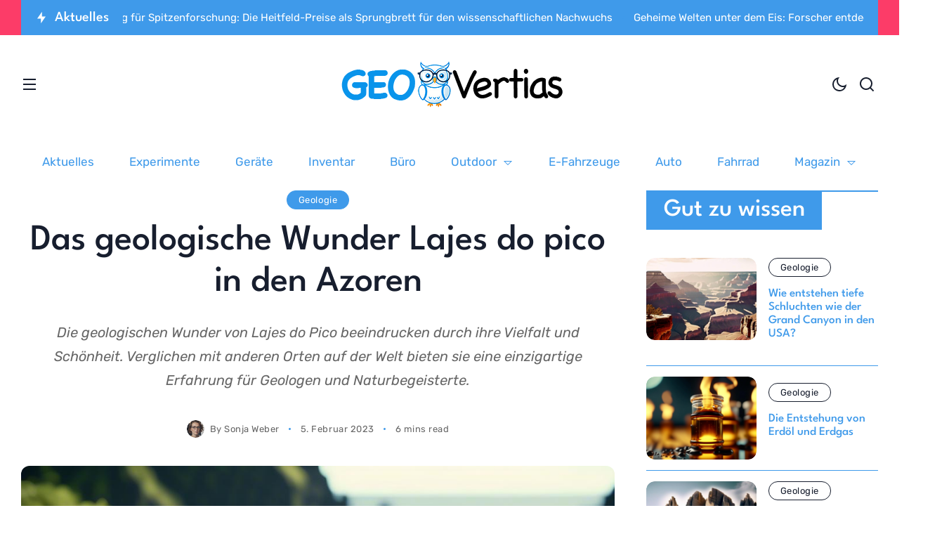

--- FILE ---
content_type: text/html; charset=UTF-8
request_url: https://g-v.de/magazin/geologie/geologische-wunder-lajes-do-pico/
body_size: 32897
content:
<!doctype html><html lang="de"><head><meta charset="UTF-8"><meta name="viewport" content="width=device-width, initial-scale=1"><link rel="profile" href="https://gmpg.org/xfn/11"><meta name='robots' content='index, follow, max-image-preview:large, max-snippet:-1, max-video-preview:-1' /> <!-- This site is optimized with the Yoast SEO plugin v24.6 - https://yoast.com/wordpress/plugins/seo/ --><title>Das geologische Wunder Lajes do pico in den Azoren - Geo Veritas</title><link rel="preconnect" href="https://fonts.gstatic.com/" crossorigin/><link rel="preconnect" href="https://fonts.googleapis.com"/><style type="text/css">@font-face {
 font-family: 'League Spartan';
 font-style: normal;
 font-weight: 500;
 font-display: swap;
 src: url(https://fonts.gstatic.com/s/leaguespartan/v11/kJEnBuEW6A0lliaV_m88ja5Twtx8BWhtkDVmjZvMzITZA81Y.ttf) format('truetype');
}
@font-face {
 font-family: 'Rubik';
 font-style: italic;
 font-weight: 300;
 font-display: swap;
 src: url(https://fonts.gstatic.com/s/rubik/v28/iJWbBXyIfDnIV7nEt3KSJbVDV49rz8sDE3U3f4c.ttf) format('truetype');
}
@font-face {
 font-family: 'Rubik';
 font-style: italic;
 font-weight: 400;
 font-display: swap;
 src: url(https://fonts.gstatic.com/s/rubik/v28/iJWbBXyIfDnIV7nEt3KSJbVDV49rz8tdE3U3f4c.ttf) format('truetype');
}
@font-face {
 font-family: 'Rubik';
 font-style: italic;
 font-weight: 500;
 font-display: swap;
 src: url(https://fonts.gstatic.com/s/rubik/v28/iJWbBXyIfDnIV7nEt3KSJbVDV49rz8tvE3U3f4c.ttf) format('truetype');
}
@font-face {
 font-family: 'Rubik';
 font-style: italic;
 font-weight: 600;
 font-display: swap;
 src: url(https://fonts.gstatic.com/s/rubik/v28/iJWbBXyIfDnIV7nEt3KSJbVDV49rz8uDFHU3f4c.ttf) format('truetype');
}
@font-face {
 font-family: 'Rubik';
 font-style: italic;
 font-weight: 700;
 font-display: swap;
 src: url(https://fonts.gstatic.com/s/rubik/v28/iJWbBXyIfDnIV7nEt3KSJbVDV49rz8u6FHU3f4c.ttf) format('truetype');
}
@font-face {
 font-family: 'Rubik';
 font-style: italic;
 font-weight: 800;
 font-display: swap;
 src: url(https://fonts.gstatic.com/s/rubik/v28/iJWbBXyIfDnIV7nEt3KSJbVDV49rz8vdFHU3f4c.ttf) format('truetype');
}
@font-face {
 font-family: 'Rubik';
 font-style: italic;
 font-weight: 900;
 font-display: swap;
 src: url(https://fonts.gstatic.com/s/rubik/v28/iJWbBXyIfDnIV7nEt3KSJbVDV49rz8v0FHU3f4c.ttf) format('truetype');
}
@font-face {
 font-family: 'Rubik';
 font-style: normal;
 font-weight: 300;
 font-display: swap;
 src: url(https://fonts.gstatic.com/s/rubik/v28/iJWZBXyIfDnIV5PNhY1KTN7Z-Yh-WYiFV0Uw.ttf) format('truetype');
}
@font-face {
 font-family: 'Rubik';
 font-style: normal;
 font-weight: 400;
 font-display: swap;
 src: url(https://fonts.gstatic.com/s/rubik/v28/iJWZBXyIfDnIV5PNhY1KTN7Z-Yh-B4iFV0Uw.ttf) format('truetype');
}
@font-face {
 font-family: 'Rubik';
 font-style: normal;
 font-weight: 500;
 font-display: swap;
 src: url(https://fonts.gstatic.com/s/rubik/v28/iJWZBXyIfDnIV5PNhY1KTN7Z-Yh-NYiFV0Uw.ttf) format('truetype');
}
@font-face {
 font-family: 'Rubik';
 font-style: normal;
 font-weight: 600;
 font-display: swap;
 src: url(https://fonts.gstatic.com/s/rubik/v28/iJWZBXyIfDnIV5PNhY1KTN7Z-Yh-2Y-FV0Uw.ttf) format('truetype');
}
@font-face {
 font-family: 'Rubik';
 font-style: normal;
 font-weight: 700;
 font-display: swap;
 src: url(https://fonts.gstatic.com/s/rubik/v28/iJWZBXyIfDnIV5PNhY1KTN7Z-Yh-4I-FV0Uw.ttf) format('truetype');
}
@font-face {
 font-family: 'Rubik';
 font-style: normal;
 font-weight: 800;
 font-display: swap;
 src: url(https://fonts.gstatic.com/s/rubik/v28/iJWZBXyIfDnIV5PNhY1KTN7Z-Yh-h4-FV0Uw.ttf) format('truetype');
}
@font-face {
 font-family: 'Rubik';
 font-style: normal;
 font-weight: 900;
 font-display: swap;
 src: url(https://fonts.gstatic.com/s/rubik/v28/iJWZBXyIfDnIV5PNhY1KTN7Z-Yh-ro-FV0Uw.ttf) format('truetype');
} </style><link rel="stylesheet" id="siteground-optimizer-combined-css-a861bb140b9a22597b4c21d21fc46406" href="https://g-v.de/wp-content/uploads/siteground-optimizer-assets/siteground-optimizer-combined-css-a861bb140b9a22597b4c21d21fc46406.css" media="all" /><link rel="preload" href="https://g-v.de/wp-content/uploads/siteground-optimizer-assets/siteground-optimizer-combined-css-a861bb140b9a22597b4c21d21fc46406.css" as="style"><link rel="canonical" href="https://g-v.de/magazin/geologie/geologische-wunder-lajes-do-pico/" /><meta property="og:locale" content="de_DE" /><meta property="og:type" content="article" /><meta property="og:title" content="Das geologische Wunder Lajes do pico in den Azoren - Geo Veritas" /><meta property="og:description" content="Die geologischen Wunder von Lajes do Pico beeindrucken durch ihre Vielfalt und Schönheit. Verglichen mit anderen Orten auf der Welt bieten sie eine einzigartige Erfahrung für Geologen und Naturbegeisterte." /><meta property="og:url" content="https://g-v.de/magazin/geologie/geologische-wunder-lajes-do-pico/" /><meta property="og:site_name" content="Geo Veritas" /><meta property="article:published_time" content="2023-02-05T18:04:51+00:00" /><meta property="article:modified_time" content="2024-05-23T14:34:03+00:00" /><meta property="og:image" content="https://g-v.de/wp-content/uploads/2024/05/Extract-German-keyword-article-45372.png" /><meta property="og:image:width" content="1024" /><meta property="og:image:height" content="1024" /><meta property="og:image:type" content="image/png" /><meta name="author" content="Sonja Weber" /><meta name="twitter:card" content="summary_large_image" /><meta name="twitter:label1" content="Verfasst von" /><meta name="twitter:data1" content="Sonja Weber" /><meta name="twitter:label2" content="Geschätzte Lesezeit" /><meta name="twitter:data2" content="9 Minuten" /><meta name="twitter:label3" content="Written by" /><meta name="twitter:data3" content="Sonja Weber" /> <script type="application/ld+json" class="yoast-schema-graph">{"@context":"https://schema.org","@graph":[{"@type":"WebPage","@id":"https://g-v.de/magazin/geologie/geologische-wunder-lajes-do-pico/","url":"https://g-v.de/magazin/geologie/geologische-wunder-lajes-do-pico/","name":"Das geologische Wunder Lajes do pico in den Azoren - Geo Veritas","isPartOf":{"@id":"https://g-v.de/#website"},"primaryImageOfPage":{"@id":"https://g-v.de/magazin/geologie/geologische-wunder-lajes-do-pico/#primaryimage"},"image":{"@id":"https://g-v.de/magazin/geologie/geologische-wunder-lajes-do-pico/#primaryimage"},"thumbnailUrl":"https://g-v.de/wp-content/uploads/2024/05/Extract-German-keyword-article-45372.png","datePublished":"2023-02-05T18:04:51+00:00","dateModified":"2024-05-23T14:34:03+00:00","author":{"@id":"https://g-v.de/#/schema/person/504d7bad7ac1ac0343f2178a6faf0f2b"},"breadcrumb":{"@id":"https://g-v.de/magazin/geologie/geologische-wunder-lajes-do-pico/#breadcrumb"},"inLanguage":"de","potentialAction":[{"@type":"ReadAction","target":["https://g-v.de/magazin/geologie/geologische-wunder-lajes-do-pico/"]}]},{"@type":"ImageObject","inLanguage":"de","@id":"https://g-v.de/magazin/geologie/geologische-wunder-lajes-do-pico/#primaryimage","url":"https://g-v.de/wp-content/uploads/2024/05/Extract-German-keyword-article-45372.png","contentUrl":"https://g-v.de/wp-content/uploads/2024/05/Extract-German-keyword-article-45372.png","width":1024,"height":1024,"caption":"geologische-wunder-lajes-do-pico"},{"@type":"BreadcrumbList","@id":"https://g-v.de/magazin/geologie/geologische-wunder-lajes-do-pico/#breadcrumb","itemListElement":[{"@type":"ListItem","position":1,"name":"Startseite","item":"https://g-v.de/"},{"@type":"ListItem","position":2,"name":"Das geologische Wunder Lajes do pico in den Azoren"}]},{"@type":"WebSite","@id":"https://g-v.de/#website","url":"https://g-v.de/","name":"Geo Veritas","description":"","potentialAction":[{"@type":"SearchAction","target":{"@type":"EntryPoint","urlTemplate":"https://g-v.de/?s={search_term_string}"},"query-input":{"@type":"PropertyValueSpecification","valueRequired":true,"valueName":"search_term_string"}}],"inLanguage":"de"},{"@type":"Person","@id":"https://g-v.de/#/schema/person/504d7bad7ac1ac0343f2178a6faf0f2b","name":"Sonja Weber","image":{"@type":"ImageObject","inLanguage":"de","@id":"https://g-v.de/#/schema/person/image/f7ce9a2f855489f9296965b6bdc67680","url":"https://g-v.de/wp-content/uploads/2024/05/Sonja_Weber.jpg","contentUrl":"https://g-v.de/wp-content/uploads/2024/05/Sonja_Weber.jpg","caption":"Sonja Weber"},"description":"Ich bin Sonja Weber, leidenschaftliche Geologin und Autorin für unser Online-Magazin. Mit einem Hintergrund in Geowissenschaften erforsche ich die faszinierenden Prozesse, die unseren Planeten formen. Meine Artikel decken ein breites Spektrum ab, von Vulkanausbrüchen bis zu Fossilienfunden. Ich teile gerne mein Wissen und meine Begeisterung für Geologie, um Leser zu inspirieren und die Wunder der Erde zugänglich zu machen.","sameAs":["https://g-v.de"],"url":"https://g-v.de/author/geologiemaster/"}]}</script> <!-- / Yoast SEO plugin. --><link rel='dns-prefetch' href='//fonts.googleapis.com' /><link rel='preconnect' href='https://fonts.gstatic.com' crossorigin /><link rel="alternate" title="oEmbed (JSON)" type="application/json+oembed" href="https://g-v.de/wp-json/oembed/1.0/embed?url=https%3A%2F%2Fg-v.de%2Fmagazin%2Fgeologie%2Fgeologische-wunder-lajes-do-pico%2F" /><link rel="alternate" title="oEmbed (XML)" type="text/xml+oembed" href="https://g-v.de/wp-json/oembed/1.0/embed?url=https%3A%2F%2Fg-v.de%2Fmagazin%2Fgeologie%2Fgeologische-wunder-lajes-do-pico%2F&#038;format=xml" /> <style id='wp-img-auto-sizes-contain-inline-css'> img:is([sizes=auto i],[sizes^="auto," i]){contain-intrinsic-size:3000px 1500px}
/*# sourceURL=wp-img-auto-sizes-contain-inline-css */ </style> <style id='global-styles-inline-css'> :root{--wp--preset--aspect-ratio--square: 1;--wp--preset--aspect-ratio--4-3: 4/3;--wp--preset--aspect-ratio--3-4: 3/4;--wp--preset--aspect-ratio--3-2: 3/2;--wp--preset--aspect-ratio--2-3: 2/3;--wp--preset--aspect-ratio--16-9: 16/9;--wp--preset--aspect-ratio--9-16: 9/16;--wp--preset--color--black: #000000;--wp--preset--color--cyan-bluish-gray: #abb8c3;--wp--preset--color--white: #ffffff;--wp--preset--color--pale-pink: #f78da7;--wp--preset--color--vivid-red: #cf2e2e;--wp--preset--color--luminous-vivid-orange: #ff6900;--wp--preset--color--luminous-vivid-amber: #fcb900;--wp--preset--color--light-green-cyan: #7bdcb5;--wp--preset--color--vivid-green-cyan: #00d084;--wp--preset--color--pale-cyan-blue: #8ed1fc;--wp--preset--color--vivid-cyan-blue: #0693e3;--wp--preset--color--vivid-purple: #9b51e0;--wp--preset--color--accent: #3f9aea;--wp--preset--color--dark: #3f9aea;--wp--preset--color--light: #f2f3f5;--wp--preset--gradient--vivid-cyan-blue-to-vivid-purple: linear-gradient(135deg,rgb(6,147,227) 0%,rgb(155,81,224) 100%);--wp--preset--gradient--light-green-cyan-to-vivid-green-cyan: linear-gradient(135deg,rgb(122,220,180) 0%,rgb(0,208,130) 100%);--wp--preset--gradient--luminous-vivid-amber-to-luminous-vivid-orange: linear-gradient(135deg,rgb(252,185,0) 0%,rgb(255,105,0) 100%);--wp--preset--gradient--luminous-vivid-orange-to-vivid-red: linear-gradient(135deg,rgb(255,105,0) 0%,rgb(207,46,46) 100%);--wp--preset--gradient--very-light-gray-to-cyan-bluish-gray: linear-gradient(135deg,rgb(238,238,238) 0%,rgb(169,184,195) 100%);--wp--preset--gradient--cool-to-warm-spectrum: linear-gradient(135deg,rgb(74,234,220) 0%,rgb(151,120,209) 20%,rgb(207,42,186) 40%,rgb(238,44,130) 60%,rgb(251,105,98) 80%,rgb(254,248,76) 100%);--wp--preset--gradient--blush-light-purple: linear-gradient(135deg,rgb(255,206,236) 0%,rgb(152,150,240) 100%);--wp--preset--gradient--blush-bordeaux: linear-gradient(135deg,rgb(254,205,165) 0%,rgb(254,45,45) 50%,rgb(107,0,62) 100%);--wp--preset--gradient--luminous-dusk: linear-gradient(135deg,rgb(255,203,112) 0%,rgb(199,81,192) 50%,rgb(65,88,208) 100%);--wp--preset--gradient--pale-ocean: linear-gradient(135deg,rgb(255,245,203) 0%,rgb(182,227,212) 50%,rgb(51,167,181) 100%);--wp--preset--gradient--electric-grass: linear-gradient(135deg,rgb(202,248,128) 0%,rgb(113,206,126) 100%);--wp--preset--gradient--midnight: linear-gradient(135deg,rgb(2,3,129) 0%,rgb(40,116,252) 100%);--wp--preset--font-size--small: 13px;--wp--preset--font-size--medium: 20px;--wp--preset--font-size--large: 36px;--wp--preset--font-size--x-large: 42px;--wp--preset--spacing--20: 0.44rem;--wp--preset--spacing--30: 0.67rem;--wp--preset--spacing--40: 1rem;--wp--preset--spacing--50: 1.5rem;--wp--preset--spacing--60: 2.25rem;--wp--preset--spacing--70: 3.38rem;--wp--preset--spacing--80: 5.06rem;--wp--preset--shadow--natural: 6px 6px 9px rgba(0, 0, 0, 0.2);--wp--preset--shadow--deep: 12px 12px 50px rgba(0, 0, 0, 0.4);--wp--preset--shadow--sharp: 6px 6px 0px rgba(0, 0, 0, 0.2);--wp--preset--shadow--outlined: 6px 6px 0px -3px rgb(255, 255, 255), 6px 6px rgb(0, 0, 0);--wp--preset--shadow--crisp: 6px 6px 0px rgb(0, 0, 0);}:where(.is-layout-flex){gap: 0.5em;}:where(.is-layout-grid){gap: 0.5em;}body .is-layout-flex{display: flex;}.is-layout-flex{flex-wrap: wrap;align-items: center;}.is-layout-flex > :is(*, div){margin: 0;}body .is-layout-grid{display: grid;}.is-layout-grid > :is(*, div){margin: 0;}:where(.wp-block-columns.is-layout-flex){gap: 2em;}:where(.wp-block-columns.is-layout-grid){gap: 2em;}:where(.wp-block-post-template.is-layout-flex){gap: 1.25em;}:where(.wp-block-post-template.is-layout-grid){gap: 1.25em;}.has-black-color{color: var(--wp--preset--color--black) !important;}.has-cyan-bluish-gray-color{color: var(--wp--preset--color--cyan-bluish-gray) !important;}.has-white-color{color: var(--wp--preset--color--white) !important;}.has-pale-pink-color{color: var(--wp--preset--color--pale-pink) !important;}.has-vivid-red-color{color: var(--wp--preset--color--vivid-red) !important;}.has-luminous-vivid-orange-color{color: var(--wp--preset--color--luminous-vivid-orange) !important;}.has-luminous-vivid-amber-color{color: var(--wp--preset--color--luminous-vivid-amber) !important;}.has-light-green-cyan-color{color: var(--wp--preset--color--light-green-cyan) !important;}.has-vivid-green-cyan-color{color: var(--wp--preset--color--vivid-green-cyan) !important;}.has-pale-cyan-blue-color{color: var(--wp--preset--color--pale-cyan-blue) !important;}.has-vivid-cyan-blue-color{color: var(--wp--preset--color--vivid-cyan-blue) !important;}.has-vivid-purple-color{color: var(--wp--preset--color--vivid-purple) !important;}.has-black-background-color{background-color: var(--wp--preset--color--black) !important;}.has-cyan-bluish-gray-background-color{background-color: var(--wp--preset--color--cyan-bluish-gray) !important;}.has-white-background-color{background-color: var(--wp--preset--color--white) !important;}.has-pale-pink-background-color{background-color: var(--wp--preset--color--pale-pink) !important;}.has-vivid-red-background-color{background-color: var(--wp--preset--color--vivid-red) !important;}.has-luminous-vivid-orange-background-color{background-color: var(--wp--preset--color--luminous-vivid-orange) !important;}.has-luminous-vivid-amber-background-color{background-color: var(--wp--preset--color--luminous-vivid-amber) !important;}.has-light-green-cyan-background-color{background-color: var(--wp--preset--color--light-green-cyan) !important;}.has-vivid-green-cyan-background-color{background-color: var(--wp--preset--color--vivid-green-cyan) !important;}.has-pale-cyan-blue-background-color{background-color: var(--wp--preset--color--pale-cyan-blue) !important;}.has-vivid-cyan-blue-background-color{background-color: var(--wp--preset--color--vivid-cyan-blue) !important;}.has-vivid-purple-background-color{background-color: var(--wp--preset--color--vivid-purple) !important;}.has-black-border-color{border-color: var(--wp--preset--color--black) !important;}.has-cyan-bluish-gray-border-color{border-color: var(--wp--preset--color--cyan-bluish-gray) !important;}.has-white-border-color{border-color: var(--wp--preset--color--white) !important;}.has-pale-pink-border-color{border-color: var(--wp--preset--color--pale-pink) !important;}.has-vivid-red-border-color{border-color: var(--wp--preset--color--vivid-red) !important;}.has-luminous-vivid-orange-border-color{border-color: var(--wp--preset--color--luminous-vivid-orange) !important;}.has-luminous-vivid-amber-border-color{border-color: var(--wp--preset--color--luminous-vivid-amber) !important;}.has-light-green-cyan-border-color{border-color: var(--wp--preset--color--light-green-cyan) !important;}.has-vivid-green-cyan-border-color{border-color: var(--wp--preset--color--vivid-green-cyan) !important;}.has-pale-cyan-blue-border-color{border-color: var(--wp--preset--color--pale-cyan-blue) !important;}.has-vivid-cyan-blue-border-color{border-color: var(--wp--preset--color--vivid-cyan-blue) !important;}.has-vivid-purple-border-color{border-color: var(--wp--preset--color--vivid-purple) !important;}.has-vivid-cyan-blue-to-vivid-purple-gradient-background{background: var(--wp--preset--gradient--vivid-cyan-blue-to-vivid-purple) !important;}.has-light-green-cyan-to-vivid-green-cyan-gradient-background{background: var(--wp--preset--gradient--light-green-cyan-to-vivid-green-cyan) !important;}.has-luminous-vivid-amber-to-luminous-vivid-orange-gradient-background{background: var(--wp--preset--gradient--luminous-vivid-amber-to-luminous-vivid-orange) !important;}.has-luminous-vivid-orange-to-vivid-red-gradient-background{background: var(--wp--preset--gradient--luminous-vivid-orange-to-vivid-red) !important;}.has-very-light-gray-to-cyan-bluish-gray-gradient-background{background: var(--wp--preset--gradient--very-light-gray-to-cyan-bluish-gray) !important;}.has-cool-to-warm-spectrum-gradient-background{background: var(--wp--preset--gradient--cool-to-warm-spectrum) !important;}.has-blush-light-purple-gradient-background{background: var(--wp--preset--gradient--blush-light-purple) !important;}.has-blush-bordeaux-gradient-background{background: var(--wp--preset--gradient--blush-bordeaux) !important;}.has-luminous-dusk-gradient-background{background: var(--wp--preset--gradient--luminous-dusk) !important;}.has-pale-ocean-gradient-background{background: var(--wp--preset--gradient--pale-ocean) !important;}.has-electric-grass-gradient-background{background: var(--wp--preset--gradient--electric-grass) !important;}.has-midnight-gradient-background{background: var(--wp--preset--gradient--midnight) !important;}.has-small-font-size{font-size: var(--wp--preset--font-size--small) !important;}.has-medium-font-size{font-size: var(--wp--preset--font-size--medium) !important;}.has-large-font-size{font-size: var(--wp--preset--font-size--large) !important;}.has-x-large-font-size{font-size: var(--wp--preset--font-size--x-large) !important;}
/*# sourceURL=global-styles-inline-css */ </style> <style id='classic-theme-styles-inline-css'> /*! This file is auto-generated */
.wp-block-button__link{color:#fff;background-color:#32373c;border-radius:9999px;box-shadow:none;text-decoration:none;padding:calc(.667em + 2px) calc(1.333em + 2px);font-size:1.125em}.wp-block-file__button{background:#32373c;color:#fff;text-decoration:none}
/*# sourceURL=/wp-includes/css/classic-themes.min.css */ </style> <style id='afxshop-inline-css'> .icon-rank i {color:#3f9aea;text-shadow: 1px 1px 1px #ccc}
.afxshop .afxshop-button, .btnafx, .afxshop-small .afxshop-price, .afx_arrow_next, .afx_arrow_prev {background-color:#3f9aea !important}
.afxshop .afx-border .afxshop-button, .afx-border .btnafx, .afxshop-small .afx-border .afxshop-price {background-color:transparent !important; color:#3f9aea !important; border:2px solid #3f9aea; }.afxshop-small .afx-border .afxshop-price, .afxshop .afx-border .afxshop-button, .afx-border a.btnafx { text-shadow: none; }
.afxshop .afxshop-autodescr {overflow: hidden; text-overflow: ellipsis; display: -webkit-box; -webkit-line-clamp: 4; -webkit-box-orient: vertical;}
.afxshop-grid .afxshop-item {flex: 1 0 calc(33% - 1em)}
.afxshop-date span::before, .mtn_content span::before { content: "Preis aktualisiert am "; }
.afxshop-mentions > :not(.mtn_content) > span::after { content: "Info zum externen Link"; text-decoration: underline dotted; } .mtn_content::before { content: " Wir sind Teilnehmer des Partnerprogramms von Amazon EU, das zur Bereitstellung eines Mediums für Websites konzipiert wurde, mittels dessen durch die Platzierung von Werbeanzeigen und Links zu Amazon.de Werbekostenerstattung verdient werden kann. Das bedeutet, dass wir eine Provision erhalten, wenn du durch einen Klick auf einen von uns platzierten Links zu Amazon klickst und anschließend das oder eine anderes Produkt kaufst. Hierbei entsteht dir natürlich kein Nachteil und das Produkt wird dadurch für dich natürlich auch nicht teurer. Uns helfen diese Einnahmen einen noch besseren Service auf dieser Seite zu wirken."; }
.afxshop .afxshop-item { border-radius:2px !important; }
/*# sourceURL=afxshop-inline-css */ </style> <style id='a2f0dc63139c38606d9c51e20580f253-front-css-inline-css'> .autox-thickbox.button{margin: 0 5px;}.automaticx-video-container{position:relative;padding-bottom:56.25%;height:0;overflow:hidden}.automaticx-video-container embed,.automaticx-video-container amp-youtube,.automaticx-video-container iframe,.automaticx-video-container object{position:absolute;top:0;left:0;width:100%;height:100%}.automaticx-dual-ring{width:10px;aspect-ratio:1;border-radius:50%;border:6px solid;border-color:#000 #0000;animation:1s infinite automaticxs1}@keyframes automaticxs1{to{transform:rotate(.5turn)}}#openai-chat-response{padding-top:5px}.openchat-dots-bars-2{width:28px;height:28px;--c:linear-gradient(currentColor 0 0);--r1:radial-gradient(farthest-side at bottom,currentColor 93%,#0000);--r2:radial-gradient(farthest-side at top   ,currentColor 93%,#0000);background:var(--c),var(--r1),var(--r2),var(--c),var(--r1),var(--r2),var(--c),var(--r1),var(--r2);background-repeat:no-repeat;animation:1s infinite alternate automaticxdb2}@keyframes automaticxdb2{0%,25%{background-size:8px 0,8px 4px,8px 4px,8px 0,8px 4px,8px 4px,8px 0,8px 4px,8px 4px;background-position:0 50%,0 calc(50% - 2px),0 calc(50% + 2px),50% 50%,50% calc(50% - 2px),50% calc(50% + 2px),100% 50%,100% calc(50% - 2px),100% calc(50% + 2px)}50%{background-size:8px 100%,8px 4px,8px 4px,8px 0,8px 4px,8px 4px,8px 0,8px 4px,8px 4px;background-position:0 50%,0 calc(0% - 2px),0 calc(100% + 2px),50% 50%,50% calc(50% - 2px),50% calc(50% + 2px),100% 50%,100% calc(50% - 2px),100% calc(50% + 2px)}75%{background-size:8px 100%,8px 4px,8px 4px,8px 100%,8px 4px,8px 4px,8px 0,8px 4px,8px 4px;background-position:0 50%,0 calc(0% - 2px),0 calc(100% + 2px),50% 50%,50% calc(0% - 2px),50% calc(100% + 2px),100% 50%,100% calc(50% - 2px),100% calc(50% + 2px)}100%,95%{background-size:8px 100%,8px 4px,8px 4px,8px 100%,8px 4px,8px 4px,8px 100%,8px 4px,8px 4px;background-position:0 50%,0 calc(0% - 2px),0 calc(100% + 2px),50% 50%,50% calc(0% - 2px),50% calc(100% + 2px),100% 50%,100% calc(0% - 2px),100% calc(100% + 2px)}}
/*# sourceURL=a2f0dc63139c38606d9c51e20580f253-front-css-inline-css */ </style> <noscript></noscript><script src="https://g-v.de/wp-includes/js/jquery/jquery.min.js" id="jquery-core-js"></script><link rel="https://api.w.org/" href="https://g-v.de/wp-json/" /><link rel="alternate" title="JSON" type="application/json" href="https://g-v.de/wp-json/wp/v2/posts/5552" /><link rel="EditURI" type="application/rsd+xml" title="RSD" href="https://g-v.de/xmlrpc.php?rsd" /><meta name="generator" content="WordPress 6.9" /><link rel='shortlink' href='https://g-v.de/?p=5552' /><meta name="generator" content="Redux 4.4.15" /><script type="application/ld+json">{"@context":"https://schema.org","@type":"WebSite","@id":"https://g-v.de/#website","url":"https://g-v.de/","name":"Geo Veritas","potentialAction":{"@type":"SearchAction","target":"https://g-v.de/?s={search_term_string}","query-input":"required name=search_term_string"}}</script><meta name="generator" content="Elementor 3.27.7; features: e_font_icon_svg; settings: css_print_method-external, google_font-enabled, font_display-swap"> <style> .e-con.e-parent:nth-of-type(n+4):not(.e-lazyloaded):not(.e-no-lazyload),
 .e-con.e-parent:nth-of-type(n+4):not(.e-lazyloaded):not(.e-no-lazyload) * {
 background-image: none !important;
 }
 @media screen and (max-height: 1024px) {
 .e-con.e-parent:nth-of-type(n+3):not(.e-lazyloaded):not(.e-no-lazyload),
 .e-con.e-parent:nth-of-type(n+3):not(.e-lazyloaded):not(.e-no-lazyload) * {
 background-image: none !important;
 }
 }
 @media screen and (max-height: 640px) {
 .e-con.e-parent:nth-of-type(n+2):not(.e-lazyloaded):not(.e-no-lazyload),
 .e-con.e-parent:nth-of-type(n+2):not(.e-lazyloaded):not(.e-no-lazyload) * {
 background-image: none !important;
 }
 } </style><meta name="redi-version" content="1.2.6" /><link rel="icon" href="https://g-v.de/wp-content/uploads/2024/05/cropped-images_favicon-32x32.png" sizes="32x32" /><link rel="icon" href="https://g-v.de/wp-content/uploads/2024/05/cropped-images_favicon-192x192.png" sizes="192x192" /><link rel="apple-touch-icon" href="https://g-v.de/wp-content/uploads/2024/05/cropped-images_favicon-180x180.png" /><meta name="msapplication-TileImage" content="https://g-v.de/wp-content/uploads/2024/05/cropped-images_favicon-270x270.png" /> <style id="th90_options-dynamic-css" title="dynamic-css" class="redux-options-output">:root{--site_width:1360;--content_width:70;--light-bg-color:#fff;--light-sec-bg-color:#f2f3f5;--light-text-color-color:#666666;--light-text-color-alpha:1;--light-text-color-rgba:rgba(102,102,102,1);--light-text-color-lighter-color:#666666;--light-text-color-lighter-alpha:1;--light-text-color-lighter-rgba:rgba(102,102,102,1);--light-text-color-heavier-color:#171e2e;--light-text-color-heavier-alpha:1;--light-text-color-heavier-rgba:rgba(23,30,46,1);--light-text-link-color-color:#3f9aea;--light-text-link-color-alpha:1;--light-text-link-color-rgba:rgba(63,154,234,1);--light-line-color-color:#3f9aea;--light-line-color-alpha:1;--light-line-color-rgba:rgba(63,154,234,1);--dark-bg-color:#060c22;--dark-sec-bg-color:#3f9aea;--dark-text-color-color:#fffefe;--dark-text-color-alpha:0.7;--dark-text-color-rgba:rgba(255,254,254,0.7);--dark-text-color-lighter-color:#ffffff;--dark-text-color-lighter-alpha:0.95;--dark-text-color-lighter-rgba:rgba(255,255,255,0.95);--dark-text-color-heavier-color:#fff;--dark-text-color-heavier-alpha:1;--dark-text-color-heavier-rgba:rgba(255,255,255,1);--dark-text-link-color-color:#fff;--dark-text-link-color-alpha:1;--dark-text-link-color-rgba:rgba(255,255,255,1);--dark-line-color-color:#ffffff;--dark-line-color-alpha:0.2;--dark-line-color-rgba:rgba(255,255,255,0.2);--color-accent:#3f9aea;--color-accent-text:#fff;--primary_text-font-family:Rubik;--primary_text-font-weight:400;--primary_text-font-size:16px;--primary_text-line-height:1.7;--second_text-font-family:Rubik;--second_text-font-weight:400;--second_text-font-size:13px;--second_text-line-height:1.5;--second_text-letter-spacing:0.04em;--font_heading-font-family:League Spartan;--font_heading-font-weight:500;--font_heading-line-height:1.15;--h1_desktop-font-size:52px;--h2_desktop-font-size:41px;--h3_desktop-font-size:35px;--h4_desktop-font-size:26px;--h5_desktop-font-size:21px;--h6_desktop-font-size:17px;--h1_tablet-font-size:49px;--h2_tablet-font-size:39px;--h3_tablet-font-size:32px;--h4_tablet-font-size:25px;--h5_tablet-font-size:20px;--h6_tablet-font-size:16px;--h1_mobile-font-size:40px;--h2_mobile-font-size:33px;--h3_mobile-font-size:28px;--h4_mobile-font-size:23px;--h5_mobile-font-size:19px;--h6_mobile-font-size:16px;--image_radius-units:px;--image_radius-top:12px;--image_radius-right:12px;--image_radius-bottom:12px;--image_radius-left:12px;--title_lineclamp:;--excerpt_lineclamp:;--form_radius:20;--button_radius:99;--preloader_size:120;--search_height-height:150px;--search_height-units:px;--search_overlay-color:#000000;--search_overlay-alpha:0.7;--search_overlay-rgba:rgba(0,0,0,0.7);--search_overlay_blur:6.0;--newsletter_overlay-color:#000000;--newsletter_overlay-alpha:0.7;--newsletter_overlay-rgba:rgba(0,0,0,0.7);--newsletter_overlay_blur:6.0;--newsletter_height:450;--newsletter_width:800;--offcanvas_width-width:450px;--offcanvas_width-units:px;--offcanvas_overlay-color:#000000;--offcanvas_overlay-alpha:0.7;--offcanvas_overlay-rgba:rgba(0,0,0,0.7);--offcanvas_overlay_blur:6.0;--offcanvas_bg_img_opacity:0.3;--header_el_space-width:15px;--header_el_space-units:px;--logo_svg_width-width:181px;--logo_svg_width-units:px;--mob_header_height:100;--mobilemenu_bg_img_opacity:0.3;--page_title_padding-units:px;--page_title_padding-padding-top:0;--page_title_padding-padding-bottom:0;--footer_el_space-width:25px;--footer_el_space-units:px;--reading_indicator_height:2;}.site .button,.site button,.site input[type="button"],.site input[type="reset"],.site input[type="submit"],.wp-block-search .wp-block-search__button,.page-links .post-page-numbers span,.button.back-top.top-text,a.added_to_cart{letter-spacing:0.1em;}</style></head><body class="wp-singular post-template-default single single-post postid-5552 single-format-standard wp-embed-responsive wp-theme-katerio  site-skin site-stretch site-light is-lazyload content-link-underline title-hov-underline_text_color have-excerpt-div sticky-header-active reading-indicator-top lazy-no-placeholder sticky-sidebar elementor-default elementor-kit-7"><div id="page" class="site"> <a class="skip-link screen-reader-text" href="#content">Skip to content</a><header id="site-header" class="site-header"><div class="site-section desktop-el"><div data-elementor-type="wp-post" data-elementor-id="4734" class="elementor elementor-4734"><section class="elementor-section elementor-top-section elementor-element elementor-element-e5ec348 elementor-section-content-middle elementor-section-height-min-height is-skin bg-dark bg-custom bgcolor-#FC3C68 elementor-section-height-default elementor-section-items-middle section-boxed columns-no" data-id="e5ec348" data-element_type="section"><div class="elementor-container elementor-column-gap-default"><div class="elementor-column elementor-col-100 elementor-top-column elementor-element elementor-element-79438e8 columns-nosticky" data-id="79438e8" data-element_type="column"><div class="elementor-widget-wrap elementor-element-populated"><div class="elementor-element elementor-element-0a965f2 elementor-widget elementor-widget-newsticker" data-id="0a965f2" data-element_type="widget" data-widget_type="newsticker.default"><div class="elementor-widget-container"><div class="th90-block posts-newsticker ticker-wrap ticker-posts div-dot_circle ticker-heading1 ticker-bg-sec"><h6 class="ticker-heading"><span class="icon-svg"><svg xmlns="http://www.w3.org/2000/svg" viewBox="0 0 24 24" width="24" height="24"><path fill="none" d="M0 0h24v24H0z"/><path d="M13 10h7l-9 13v-9H4l9-13z"/></svg></span><span class="tickerheading-text">Aktuelles</span></h6><div class="th90-ticker block-ticker" data-speed="200"><ul><li> <a class="ticker-post" href="https://g-v.de/aktuelles/auszeichnung-fuer-spitzenforschung-die-heitfeld-preise-als-sprungbrett-fuer-den-wissenschaftlichen-nachwuchs/" title="Auszeichnung für Spitzenforschung: Die Heitfeld-Preise als Sprungbrett für den wissenschaftlichen Nachwuchs"><div class="ticker-title">Auszeichnung für Spitzenforschung: Die Heitfeld-Preise als Sprungbrett für den wissenschaftlichen Nachwuchs</div> </a> <span class="ticker-div"></span></li><li> <a class="ticker-post" href="https://g-v.de/aktuelles/geheime-welten-unter-dem-eis-forscher-entdecken-uralte-landschaften-in-der-antarktis/" title="Geheime Welten unter dem Eis: Forscher entdecken uralte Landschaften in der Antarktis"><div class="ticker-title">Geheime Welten unter dem Eis: Forscher entdecken uralte Landschaften in der Antarktis</div> </a> <span class="ticker-div"></span></li><li> <a class="ticker-post" href="https://g-v.de/aktuelles/geheimnis-unter-dem-eis-wie-forscher-das-versteckte-antarktis-gebirge-entschluesseln/" title="Geheimnis unter dem Eis: Wie Forscher das versteckte Antarktis-Gebirge entschlüsseln"><div class="ticker-title">Geheimnis unter dem Eis: Wie Forscher das versteckte Antarktis-Gebirge entschlüsseln</div> </a> <span class="ticker-div"></span></li><li> <a class="ticker-post" href="https://g-v.de/aktuelles/mini-vulkan-in-peru-das-adlerauge-aus-schlamm-fasziniert-forscher-und-dorfbewohner/" title="Mini-Vulkan in Peru: Das Adlerauge aus Schlamm fasziniert Forscher und Dorfbewohner"><div class="ticker-title">Mini-Vulkan in Peru: Das Adlerauge aus Schlamm fasziniert Forscher und Dorfbewohner</div> </a> <span class="ticker-div"></span></li><li> <a class="ticker-post" href="https://g-v.de/magazin/geologie/warum-ist-der-mount-fuji-in-japan-ein-geologisch-bedeutender-vulkan/" title="Warum ist der Mount Fuji in Japan ein geologisch bedeutender Vulkan?"><div class="ticker-title">Warum ist der Mount Fuji in Japan ein geologisch bedeutender Vulkan?</div> </a> <span class="ticker-div"></span></li></ul></div></div></div></div></div></div></div></section><section class="elementor-section elementor-top-section elementor-element elementor-element-fa95ad3 elementor-section-content-middle elementor-section-height-default elementor-section-height-default section-boxed is-skin bg-light columns-no bg-no" data-id="fa95ad3" data-element_type="section"><div class="elementor-container elementor-column-gap-default"><div class="elementor-column elementor-col-33 elementor-top-column elementor-element elementor-element-b834926 columns-nosticky" data-id="b834926" data-element_type="column"><div class="elementor-widget-wrap elementor-element-populated"><div class="elementor-element elementor-element-b7446be elementor-widget elementor-widget-trigger-offcanvas" data-id="b7446be" data-element_type="widget" data-widget_type="trigger-offcanvas.default"><div class="elementor-widget-container"><div class="offcanvas-trigger button btn-content_icon btn-large btn-text"> <span class="icon-svg"><svg xmlns="http://www.w3.org/2000/svg" viewBox="0 0 24 24" width="24" height="24"><path fill="none" d="M0 0h24v24H0z"/><path d="M3 4h18v2H3V4zm0 7h18v2H3v-2zm0 7h18v2H3v-2z"/></svg></span></div></div></div></div></div><div class="elementor-column elementor-col-33 elementor-top-column elementor-element elementor-element-d3a15fb columns-nosticky" data-id="d3a15fb" data-element_type="column"><div class="elementor-widget-wrap elementor-element-populated"><div class="elementor-element elementor-element-23a9bc8 elementor-widget elementor-widget-logo" data-id="23a9bc8" data-element_type="widget" data-widget_type="logo.default"><div class="elementor-widget-container"> <a href="https://g-v.de/" class="logo-site logo" title="Geo Veritas"><img class="logo-img" alt="Geo Veritas" src="https://g-v.de/wp-content/uploads/2022/11/GEOVertitas_Logo.png" width="350" height="81" srcset="https://g-v.de/wp-content/uploads/2022/11/GEOVertitas_Logo.png 1x, https://g-v.de/wp-content/uploads/2022/11/GEOVertitas_Logo.png 2x"></a><a href="https://g-v.de/" class="logo-site logo_dark" title="Geo Veritas"><img class="logo-img" alt="Geo Veritas" src="https://g-v.de/wp-content/uploads/2022/11/GEOVertitas_Logo.png" width="350" height="81" srcset="https://g-v.de/wp-content/uploads/2022/11/GEOVertitas_Logo.png 1x, https://g-v.de/wp-content/uploads/2022/11/GEOVertitas_Logo.png 2x"></a></div></div></div></div><div class="elementor-column elementor-col-33 elementor-top-column elementor-element elementor-element-4c42397 columns-nosticky" data-id="4c42397" data-element_type="column"><div class="elementor-widget-wrap elementor-element-populated"><div class="elementor-element elementor-element-29b46b0 elementor-widget elementor-widget-trigger-skin" data-id="29b46b0" data-element_type="widget" data-widget_type="trigger-skin.default"><div class="elementor-widget-container"><div class="skin-trigger trigger-dark button btn-content_icon btn-large btn-text"> <span class="icon-svg"><svg xmlns="http://www.w3.org/2000/svg" viewBox="0 0 24 24" width="24" height="24"><path fill="none" d="M0 0h24v24H0z"/><path d="M10 7a7 7 0 0 0 12 4.9v.1c0 5.523-4.477 10-10 10S2 17.523 2 12 6.477 2 12 2h.1A6.979 6.979 0 0 0 10 7zm-6 5a8 8 0 0 0 15.062 3.762A9 9 0 0 1 8.238 4.938 7.999 7.999 0 0 0 4 12z"/></svg></span></div><div class="skin-trigger trigger-light button btn-content_icon btn-large btn-text"> <span class="icon-svg"><svg xmlns="http://www.w3.org/2000/svg" viewBox="0 0 24 24" width="24" height="24"><path fill="none" d="M0 0h24v24H0z"/><path d="M12 18a6 6 0 1 1 0-12 6 6 0 0 1 0 12zm0-2a4 4 0 1 0 0-8 4 4 0 0 0 0 8zM11 1h2v3h-2V1zm0 19h2v3h-2v-3zM3.515 4.929l1.414-1.414L7.05 5.636 5.636 7.05 3.515 4.93zM16.95 18.364l1.414-1.414 2.121 2.121-1.414 1.414-2.121-2.121zm2.121-14.85l1.414 1.415-2.121 2.121-1.414-1.414 2.121-2.121zM5.636 16.95l1.414 1.414-2.121 2.121-1.414-1.414 2.121-2.121zM23 11v2h-3v-2h3zM4 11v2H1v-2h3z"/></svg></span></div></div></div><div class="elementor-element elementor-element-847f69d elementor-widget elementor-widget-trigger-search" data-id="847f69d" data-element_type="widget" data-widget_type="trigger-search.default"><div class="elementor-widget-container"><div class="search-trigger button btn-content_icon btn-large btn-text"> <span class="icon-svg"><svg xmlns="http://www.w3.org/2000/svg" viewBox="0 0 24 24" width="24" height="24"><path fill="none" d="M0 0h24v24H0z"/><path d="M18.031 16.617l4.283 4.282-1.415 1.415-4.282-4.283A8.96 8.96 0 0 1 11 20c-4.968 0-9-4.032-9-9s4.032-9 9-9 9 4.032 9 9a8.96 8.96 0 0 1-1.969 5.617zm-2.006-.742A6.977 6.977 0 0 0 18 11c0-3.868-3.133-7-7-7-3.868 0-7 3.132-7 7 0 3.867 3.132 7 7 7a6.977 6.977 0 0 0 4.875-1.975l.15-.15z"/></svg></span></div></div></div></div></div></div></section><section class="elementor-section elementor-top-section elementor-element elementor-element-a9b8b71 elementor-section-content-middle elementor-section-height-default elementor-section-height-default section-boxed is-skin bg-light columns-no bg-no" data-id="a9b8b71" data-element_type="section"><div class="elementor-container elementor-column-gap-default"><div class="elementor-column elementor-col-100 elementor-top-column elementor-element elementor-element-29b1a59 columns-nosticky" data-id="29b1a59" data-element_type="column"><div class="elementor-widget-wrap elementor-element-populated"><div class="elementor-element elementor-element-602ba18 elementor-widget elementor-widget-main-menu" data-id="602ba18" data-element_type="widget" data-widget_type="main-menu.default"><div class="elementor-widget-container"><nav class="navmain-wrap parent-have-indicator item-parent-caret item-active-color subitem-active-line_side"><ul id="menu-startmenue" class="nav-main"><li id="menu-item-6698" class="menu-item menu-item-type-taxonomy menu-item-object-category menu-item-6698"><a href="https://g-v.de/category/aktuelles/"><span class="menu-text">Aktuelles</span></a></li><li id="menu-item-5026" class="menu-item menu-item-type-taxonomy menu-item-object-category menu-item-5026"><a href="https://g-v.de/category/experimente/"><span class="menu-text">Experimente</span></a></li><li id="menu-item-5028" class="menu-item menu-item-type-taxonomy menu-item-object-category menu-item-5028"><a href="https://g-v.de/category/geraete/"><span class="menu-text">Geräte</span></a></li><li id="menu-item-5029" class="menu-item menu-item-type-taxonomy menu-item-object-category menu-item-5029"><a href="https://g-v.de/category/inventar/"><span class="menu-text">Inventar</span></a></li><li id="menu-item-5024" class="menu-item menu-item-type-taxonomy menu-item-object-category menu-item-5024"><a href="https://g-v.de/category/buero/"><span class="menu-text">Büro</span></a></li><li id="menu-item-5038" class="menu-item menu-item-type-taxonomy menu-item-object-category menu-item-has-children menu-item-5038"><a href="https://g-v.de/category/outdoor/"><span class="menu-text">Outdoor</span></a><ul class="sub-menu"><li id="menu-item-5991" class="menu-item menu-item-type-taxonomy menu-item-object-category menu-item-5991"><a href="https://g-v.de/category/schlafsaecke/"><span class="menu-text">Schlafsäcke</span></a></li><li id="menu-item-5992" class="menu-item menu-item-type-taxonomy menu-item-object-category menu-item-5992"><a href="https://g-v.de/category/zelte/"><span class="menu-text">Zelte</span></a></li></ul></li><li id="menu-item-5025" class="menu-item menu-item-type-taxonomy menu-item-object-category menu-item-5025"><a href="https://g-v.de/category/e-fahrzeuge/"><span class="menu-text">E-Fahrzeuge</span></a></li><li id="menu-item-5023" class="menu-item menu-item-type-taxonomy menu-item-object-category menu-item-5023"><a href="https://g-v.de/category/auto/"><span class="menu-text">Auto</span></a></li><li id="menu-item-5027" class="menu-item menu-item-type-taxonomy menu-item-object-category menu-item-5027"><a href="https://g-v.de/category/fahrrad/"><span class="menu-text">Fahrrad</span></a></li><li id="menu-item-5030" class="menu-item menu-item-type-taxonomy menu-item-object-category current-post-ancestor menu-item-has-children menu-item-5030"><a href="https://g-v.de/category/magazin/"><span class="menu-text">Magazin</span></a><ul class="sub-menu"><li id="menu-item-5034" class="menu-item menu-item-type-taxonomy menu-item-object-category current-post-ancestor current-menu-parent current-post-parent menu-item-5034"><a href="https://g-v.de/category/magazin/geologie/"><span class="menu-text">Geologie</span></a></li><li id="menu-item-5031" class="menu-item menu-item-type-taxonomy menu-item-object-category menu-item-5031"><a href="https://g-v.de/category/magazin/astronomie/"><span class="menu-text">Astronomie</span></a></li><li id="menu-item-5032" class="menu-item menu-item-type-taxonomy menu-item-object-category menu-item-5032"><a href="https://g-v.de/category/magazin/chemie/"><span class="menu-text">Chemie</span></a></li><li id="menu-item-5033" class="menu-item menu-item-type-taxonomy menu-item-object-category menu-item-5033"><a href="https://g-v.de/category/magazin/erdkunde/"><span class="menu-text">Erdkunde</span></a></li><li id="menu-item-5035" class="menu-item menu-item-type-taxonomy menu-item-object-category menu-item-5035"><a href="https://g-v.de/category/magazin/natur/"><span class="menu-text">Natur</span></a></li><li id="menu-item-5036" class="menu-item menu-item-type-taxonomy menu-item-object-category menu-item-5036"><a href="https://g-v.de/category/magazin/outdoor-trekking-natur/"><span class="menu-text">Outdoor Trekking Natur</span></a></li><li id="menu-item-5037" class="menu-item menu-item-type-taxonomy menu-item-object-category menu-item-5037"><a href="https://g-v.de/category/magazin/technologie/"><span class="menu-text">Technologie</span></a></li></ul></li></ul></nav></div></div></div></div></div></section></div></div><div class="site-section sticky-header sticky-show-both"><div data-elementor-type="wp-post" data-elementor-id="4828" class="elementor elementor-4828"><section class="elementor-section elementor-top-section elementor-element elementor-element-7020783 elementor-section-content-middle elementor-section-height-default elementor-section-height-default section-boxed is-skin bg-light columns-no bg-no" data-id="7020783" data-element_type="section"><div class="elementor-container elementor-column-gap-default"><div class="elementor-column elementor-col-33 elementor-top-column elementor-element elementor-element-8b8d3c4 columns-nosticky" data-id="8b8d3c4" data-element_type="column"><div class="elementor-widget-wrap elementor-element-populated"><div class="elementor-element elementor-element-95c37ed elementor-widget elementor-widget-logo" data-id="95c37ed" data-element_type="widget" data-widget_type="logo.default"><div class="elementor-widget-container"> <a href="https://g-v.de/" class="logo-site logo" title="Geo Veritas"><img class="logo-img" alt="Geo Veritas" src="https://g-v.de/wp-content/uploads/2022/11/images_Logo-geo-veritas.png" width="200" height="54" srcset="https://g-v.de/wp-content/uploads/2022/11/images_Logo-geo-veritas.png 1x, https://g-v.de/wp-content/uploads/2022/11/images_Logo-geo-veritas.png 2x"></a><a href="https://g-v.de/" class="logo-site logo_dark" title="Geo Veritas"><img class="logo-img" alt="Geo Veritas" src="https://g-v.de/wp-content/uploads/2022/11/images_Logo-geo-veritas.png" width="200" height="54" srcset="https://g-v.de/wp-content/uploads/2022/11/images_Logo-geo-veritas.png 1x, https://g-v.de/wp-content/uploads/2022/11/images_Logo-geo-veritas.png 2x"></a></div></div></div></div><div class="elementor-column elementor-col-33 elementor-top-column elementor-element elementor-element-9b4c230 columns-nosticky" data-id="9b4c230" data-element_type="column"><div class="elementor-widget-wrap elementor-element-populated"><div class="elementor-element elementor-element-76ac5af elementor-widget elementor-widget-main-menu" data-id="76ac5af" data-element_type="widget" data-widget_type="main-menu.default"><div class="elementor-widget-container"><nav class="navmain-wrap parent-have-indicator item-parent-caret item-active-line_bottom subitem-active-line_side"><ul id="menu-startmenue-1" class="nav-main"><li class="menu-item menu-item-type-taxonomy menu-item-object-category menu-item-6698"><a href="https://g-v.de/category/aktuelles/"><span class="menu-text">Aktuelles</span></a></li><li class="menu-item menu-item-type-taxonomy menu-item-object-category menu-item-5026"><a href="https://g-v.de/category/experimente/"><span class="menu-text">Experimente</span></a></li><li class="menu-item menu-item-type-taxonomy menu-item-object-category menu-item-5028"><a href="https://g-v.de/category/geraete/"><span class="menu-text">Geräte</span></a></li><li class="menu-item menu-item-type-taxonomy menu-item-object-category menu-item-5029"><a href="https://g-v.de/category/inventar/"><span class="menu-text">Inventar</span></a></li><li class="menu-item menu-item-type-taxonomy menu-item-object-category menu-item-5024"><a href="https://g-v.de/category/buero/"><span class="menu-text">Büro</span></a></li><li class="menu-item menu-item-type-taxonomy menu-item-object-category menu-item-has-children menu-item-5038"><a href="https://g-v.de/category/outdoor/"><span class="menu-text">Outdoor</span></a><ul class="sub-menu"><li class="menu-item menu-item-type-taxonomy menu-item-object-category menu-item-5991"><a href="https://g-v.de/category/schlafsaecke/"><span class="menu-text">Schlafsäcke</span></a></li><li class="menu-item menu-item-type-taxonomy menu-item-object-category menu-item-5992"><a href="https://g-v.de/category/zelte/"><span class="menu-text">Zelte</span></a></li></ul></li><li class="menu-item menu-item-type-taxonomy menu-item-object-category menu-item-5025"><a href="https://g-v.de/category/e-fahrzeuge/"><span class="menu-text">E-Fahrzeuge</span></a></li><li class="menu-item menu-item-type-taxonomy menu-item-object-category menu-item-5023"><a href="https://g-v.de/category/auto/"><span class="menu-text">Auto</span></a></li><li class="menu-item menu-item-type-taxonomy menu-item-object-category menu-item-5027"><a href="https://g-v.de/category/fahrrad/"><span class="menu-text">Fahrrad</span></a></li><li class="menu-item menu-item-type-taxonomy menu-item-object-category current-post-ancestor menu-item-has-children menu-item-5030"><a href="https://g-v.de/category/magazin/"><span class="menu-text">Magazin</span></a><ul class="sub-menu"><li class="menu-item menu-item-type-taxonomy menu-item-object-category current-post-ancestor current-menu-parent current-post-parent menu-item-5034"><a href="https://g-v.de/category/magazin/geologie/"><span class="menu-text">Geologie</span></a></li><li class="menu-item menu-item-type-taxonomy menu-item-object-category menu-item-5031"><a href="https://g-v.de/category/magazin/astronomie/"><span class="menu-text">Astronomie</span></a></li><li class="menu-item menu-item-type-taxonomy menu-item-object-category menu-item-5032"><a href="https://g-v.de/category/magazin/chemie/"><span class="menu-text">Chemie</span></a></li><li class="menu-item menu-item-type-taxonomy menu-item-object-category menu-item-5033"><a href="https://g-v.de/category/magazin/erdkunde/"><span class="menu-text">Erdkunde</span></a></li><li class="menu-item menu-item-type-taxonomy menu-item-object-category menu-item-5035"><a href="https://g-v.de/category/magazin/natur/"><span class="menu-text">Natur</span></a></li><li class="menu-item menu-item-type-taxonomy menu-item-object-category menu-item-5036"><a href="https://g-v.de/category/magazin/outdoor-trekking-natur/"><span class="menu-text">Outdoor Trekking Natur</span></a></li><li class="menu-item menu-item-type-taxonomy menu-item-object-category menu-item-5037"><a href="https://g-v.de/category/magazin/technologie/"><span class="menu-text">Technologie</span></a></li></ul></li></ul></nav></div></div></div></div><div class="elementor-column elementor-col-33 elementor-top-column elementor-element elementor-element-5d1c6f6 columns-nosticky" data-id="5d1c6f6" data-element_type="column"><div class="elementor-widget-wrap elementor-element-populated"><div class="elementor-element elementor-element-82d4340 elementor-widget elementor-widget-trigger-skin" data-id="82d4340" data-element_type="widget" data-widget_type="trigger-skin.default"><div class="elementor-widget-container"><div class="skin-trigger trigger-dark button btn-content_icon btn-medium btn-text"> <span class="icon-svg"><svg xmlns="http://www.w3.org/2000/svg" viewBox="0 0 24 24" width="24" height="24"><path fill="none" d="M0 0h24v24H0z"/><path d="M10 7a7 7 0 0 0 12 4.9v.1c0 5.523-4.477 10-10 10S2 17.523 2 12 6.477 2 12 2h.1A6.979 6.979 0 0 0 10 7zm-6 5a8 8 0 0 0 15.062 3.762A9 9 0 0 1 8.238 4.938 7.999 7.999 0 0 0 4 12z"/></svg></span></div><div class="skin-trigger trigger-light button btn-content_icon btn-medium btn-text"> <span class="icon-svg"><svg xmlns="http://www.w3.org/2000/svg" viewBox="0 0 24 24" width="24" height="24"><path fill="none" d="M0 0h24v24H0z"/><path d="M12 18a6 6 0 1 1 0-12 6 6 0 0 1 0 12zm0-2a4 4 0 1 0 0-8 4 4 0 0 0 0 8zM11 1h2v3h-2V1zm0 19h2v3h-2v-3zM3.515 4.929l1.414-1.414L7.05 5.636 5.636 7.05 3.515 4.93zM16.95 18.364l1.414-1.414 2.121 2.121-1.414 1.414-2.121-2.121zm2.121-14.85l1.414 1.415-2.121 2.121-1.414-1.414 2.121-2.121zM5.636 16.95l1.414 1.414-2.121 2.121-1.414-1.414 2.121-2.121zM23 11v2h-3v-2h3zM4 11v2H1v-2h3z"/></svg></span></div></div></div><div class="elementor-element elementor-element-371e9a3 elementor-widget elementor-widget-trigger-search" data-id="371e9a3" data-element_type="widget" data-widget_type="trigger-search.default"><div class="elementor-widget-container"><div class="search-trigger button btn-content_icon btn-medium btn-text"> <span class="icon-svg"><svg xmlns="http://www.w3.org/2000/svg" viewBox="0 0 24 24" width="24" height="24"><path fill="none" d="M0 0h24v24H0z"/><path d="M18.031 16.617l4.283 4.282-1.415 1.415-4.282-4.283A8.96 8.96 0 0 1 11 20c-4.968 0-9-4.032-9-9s4.032-9 9-9 9 4.032 9 9a8.96 8.96 0 0 1-1.969 5.617zm-2.006-.742A6.977 6.977 0 0 0 18 11c0-3.868-3.133-7-7-7-3.868 0-7 3.132-7 7 0 3.867 3.132 7 7 7a6.977 6.977 0 0 0 4.875-1.975l.15-.15z"/></svg></span></div></div></div><div class="elementor-element elementor-element-6b001c0 elementor-widget elementor-widget-trigger-offcanvas" data-id="6b001c0" data-element_type="widget" data-widget_type="trigger-offcanvas.default"><div class="elementor-widget-container"><div class="offcanvas-trigger button btn-content_icon btn-medium btn-text"> <span class="icon-svg"><svg xmlns="http://www.w3.org/2000/svg" viewBox="0 0 24 24" width="24" height="24"><path fill="none" d="M0 0h24v24H0z"/><path d="M3 4h18v2H3V4zm0 7h18v2H3v-2zm0 7h18v2H3v-2z"/></svg></span></div></div></div></div></div></div></section></div></div><div class="site-section mobile-el"><div data-elementor-type="wp-post" data-elementor-id="4889" class="elementor elementor-4889"><section class="elementor-section elementor-top-section elementor-element elementor-element-c1a62ac elementor-section-height-min-height bg-noise elementor-section-height-default elementor-section-items-middle section-boxed is-skin bg-light" data-id="c1a62ac" data-element_type="section"><div class="elementor-container elementor-column-gap-default"><div class="elementor-column elementor-col-33 elementor-top-column elementor-element elementor-element-9b9138a columns-nosticky" data-id="9b9138a" data-element_type="column"><div class="elementor-widget-wrap elementor-element-populated"><div class="elementor-element elementor-element-ed253b6 elementor-widget elementor-widget-trigger-offcanvas" data-id="ed253b6" data-element_type="widget" data-widget_type="trigger-offcanvas.default"><div class="elementor-widget-container"><div class="offcanvas-trigger button btn-content_icon btn-large btn-text"> <span class="icon-svg"><svg xmlns="http://www.w3.org/2000/svg" viewBox="0 0 24 24" width="24" height="24"><path fill="none" d="M0 0h24v24H0z"/><path d="M3 4h18v2H3V4zm0 7h18v2H3v-2zm0 7h18v2H3v-2z"/></svg></span></div></div></div></div></div><div class="elementor-column elementor-col-33 elementor-top-column elementor-element elementor-element-0d6480f columns-nosticky" data-id="0d6480f" data-element_type="column"><div class="elementor-widget-wrap elementor-element-populated"><div class="elementor-element elementor-element-4319094 elementor-widget elementor-widget-logo" data-id="4319094" data-element_type="widget" data-widget_type="logo.default"><div class="elementor-widget-container"> <a href="https://g-v.de/" class="logo-site logo" title="Geo Veritas"><img class="logo-img" alt="Geo Veritas" src="https://g-v.de/wp-content/uploads/2022/11/GEOVertitas_Logo.png" width="350" height="81" srcset="https://g-v.de/wp-content/uploads/2022/11/GEOVertitas_Logo.png 1x, https://g-v.de/wp-content/uploads/2022/11/GEOVertitas_Logo.png 2x"></a><a href="https://g-v.de/" class="logo-site logo_dark" title="Geo Veritas"><img class="logo-img" alt="Geo Veritas" src="https://g-v.de/wp-content/uploads/2022/11/GEOVertitas_Logo.png" width="350" height="81" srcset="https://g-v.de/wp-content/uploads/2022/11/GEOVertitas_Logo.png 1x, https://g-v.de/wp-content/uploads/2022/11/GEOVertitas_Logo.png 2x"></a></div></div></div></div><div class="elementor-column elementor-col-33 elementor-top-column elementor-element elementor-element-2005d2d columns-nosticky" data-id="2005d2d" data-element_type="column"><div class="elementor-widget-wrap elementor-element-populated"><div class="elementor-element elementor-element-99d529f elementor-widget elementor-widget-trigger-skin" data-id="99d529f" data-element_type="widget" data-widget_type="trigger-skin.default"><div class="elementor-widget-container"><div class="skin-trigger trigger-dark button btn-content_icon btn-large btn-text"> <span class="icon-svg"><svg xmlns="http://www.w3.org/2000/svg" viewBox="0 0 24 24" width="24" height="24"><path fill="none" d="M0 0h24v24H0z"/><path d="M10 7a7 7 0 0 0 12 4.9v.1c0 5.523-4.477 10-10 10S2 17.523 2 12 6.477 2 12 2h.1A6.979 6.979 0 0 0 10 7zm-6 5a8 8 0 0 0 15.062 3.762A9 9 0 0 1 8.238 4.938 7.999 7.999 0 0 0 4 12z"/></svg></span></div><div class="skin-trigger trigger-light button btn-content_icon btn-large btn-text"> <span class="icon-svg"><svg xmlns="http://www.w3.org/2000/svg" viewBox="0 0 24 24" width="24" height="24"><path fill="none" d="M0 0h24v24H0z"/><path d="M12 18a6 6 0 1 1 0-12 6 6 0 0 1 0 12zm0-2a4 4 0 1 0 0-8 4 4 0 0 0 0 8zM11 1h2v3h-2V1zm0 19h2v3h-2v-3zM3.515 4.929l1.414-1.414L7.05 5.636 5.636 7.05 3.515 4.93zM16.95 18.364l1.414-1.414 2.121 2.121-1.414 1.414-2.121-2.121zm2.121-14.85l1.414 1.415-2.121 2.121-1.414-1.414 2.121-2.121zM5.636 16.95l1.414 1.414-2.121 2.121-1.414-1.414 2.121-2.121zM23 11v2h-3v-2h3zM4 11v2H1v-2h3z"/></svg></span></div></div></div><div class="elementor-element elementor-element-e8b844a elementor-widget elementor-widget-trigger-search" data-id="e8b844a" data-element_type="widget" data-widget_type="trigger-search.default"><div class="elementor-widget-container"><div class="search-trigger button btn-content_icon btn-large btn-text"> <span class="icon-svg"><svg xmlns="http://www.w3.org/2000/svg" viewBox="0 0 24 24" width="24" height="24"><path fill="none" d="M0 0h24v24H0z"/><path d="M18.031 16.617l4.283 4.282-1.415 1.415-4.282-4.283A8.96 8.96 0 0 1 11 20c-4.968 0-9-4.032-9-9s4.032-9 9-9 9 4.032 9 9a8.96 8.96 0 0 1-1.969 5.617zm-2.006-.742A6.977 6.977 0 0 0 18 11c0-3.868-3.133-7-7-7-3.868 0-7 3.132-7 7 0 3.867 3.132 7 7 7a6.977 6.977 0 0 0 4.875-1.975l.15-.15z"/></svg></span></div></div></div></div></div></div></section></div></div></header><div id="content" class="site-content is-skin bg-light"><div id="primary" class="content-area"><article id="post-5552" class="article-2 sidebar-right post-5552 post type-post status-publish format-standard has-post-thumbnail hentry category-geologie"><div class="container"><div class="section-inner article-section"><main id="main" class="site-main" role="main"><header class="entry-header entry-header-article text-center"><div class="entry-meta-holder"><div class="entry-meta info-div-dot_circle_color"><div class="meta-cats"><a class="post-cat button btn-color post-article-cat post-cat-36" href="https://g-v.de/category/magazin/geologie/">Geologie</a></div></div></div><div class="page-title"><h1 class="entry-title">Das geologische Wunder Lajes do pico in den Azoren</h1><div class="single-excerpt">Die geologischen Wunder von Lajes do Pico beeindrucken durch ihre Vielfalt und Schönheit. Verglichen mit anderen Orten auf der Welt bieten sie eine einzigartige Erfahrung für Geologen und Naturbegeisterte.</div></div><div class="entry-meta-holder"><div class="entry-meta info-div-dot_circle_color"><div class="meta-author meta-color"><div class="avatar-list"><div class="avatar-item"><img src="[data-uri]" data-src="https://g-v.de/wp-content/uploads/2024/05/Sonja_Weber.jpg" width="25" height="25" data-srcset="https://g-v.de/wp-content/uploads/2024/05/Sonja_Weber.jpg 2x" alt="Sonja Weber" class="lazyload avatar avatar-25 wp-user-avatar wp-user-avatar-25 alignnone photo" /></div></div>By&nbsp;<a href="https://g-v.de/author/geologiemaster/" title="Artikel von Sonja Weber" class="author url fn" rel="author">Sonja Weber</a></div><div class="meta-date"><a class="meta-color" href="https://g-v.de/magazin/geologie/geologische-wunder-lajes-do-pico/"><span>5. Februar 2023</span></a></div><div class="meta-readtime meta-color"><span>6 mins read</span></div></div></div></header><!-- .entry-header --><div class="entry-featured"><div class="media-holder"><a class="venobox" href="https://g-v.de/wp-content/uploads/2024/05/Extract-German-keyword-article-45372.png"><div class="thumb-container" style="padding-bottom:100%;"><img fetchpriority="high" width="1024" height="1024" src="[data-uri]" data-src="https://g-v.de/wp-content/uploads/2024/05/Extract-German-keyword-article-45372.png" class="lazyload attachment-large size-large wp-post-image" alt="geologische-wunder-lajes-do-pico" decoding="async" data-srcset="https://g-v.de/wp-content/uploads/2024/05/Extract-German-keyword-article-45372.png 1024w, https://g-v.de/wp-content/uploads/2024/05/Extract-German-keyword-article-45372-300x300.png 300w, https://g-v.de/wp-content/uploads/2024/05/Extract-German-keyword-article-45372-200x200.png 200w, https://g-v.de/wp-content/uploads/2024/05/Extract-German-keyword-article-45372-768x768.png 768w, https://g-v.de/wp-content/uploads/2024/05/Extract-German-keyword-article-45372-480x480.png 480w" data-sizes="auto" data-expand="0" loading="eager" /></div></a></div></div><div class="entry-content article-content"><p>Geologische Wunder ⁣gibt⁤ es weltweit zu‍ bestaunen, ‌doch die Lajes do ​Pico auf den Azoren ⁣heben sich durch⁢ ihre einzigartige⁢ Schönheit und ‍Vielfalt ​hervor. Von atemberaubenden Vulkanlandschaften⁢ bis‌ hin zu faszinierenden Meeresformationen ​bietet dieser Ort eine⁣ reiche geologische Geschichte, die es zu erkunden lohnt. Tauchen wir ein in die faszinierende​ Welt der geologischen Wunder von Lajes do ⁤Pico auf den Azoren.</p><h2 id="geologische-formationen-auf-den-azoren">Geologische Formationen auf den⁣ Azoren</h2><p>Lajes do Pico ist ‌bekannt für seine ‌beeindruckenden ​geologischen ‍Formationen,⁤ die zu den faszinierendsten auf ⁣den ‍Azoren‌ gehören. Diese⁤ vulkanische Landschaft bietet​ Besuchern die Möglichkeit, die ⁣Kraft der <a href="https://g-v.de/outdoor/die-beste-camping-kuehlbox/">Natur</a> hautnah zu erleben. Hier​ sind einige der⁢ geologischen Wunder, die Sie in Lajes do Pico entdecken können:</p><ul><li><strong>Vulkankegel:</strong> Einer der markantesten geologischen Formationen in Lajes do Pico‍ sind ‍die ‌imposanten Vulkankegel, die ‍sich über die Landschaft erheben. ⁢Diese kegelförmigen Erhebungen zeugen von‍ vergangenen Vulkanausbrüchen und verleihen ⁤der Umgebung ⁢eine einzigartige Schönheit.</li><li><strong>Lavahöhlen:</strong> Tauchen Sie ein‍ in die⁣ faszinierende Welt der ⁣Lavahöhlen, die⁤ sich unter der Oberfläche von Lajes do Pico erstrecken.‍ Diese ⁤natürlichen Höhlen bieten Einblicke in die geologische Geschichte der Insel ​und ⁤sind ⁣ein beliebtes Ziel für Abenteurer.</li><li><strong>Basaltische ‌Felsformationen:</strong> ​ Die basaltischen Felsformationen⁤ in ⁤Lajes do Pico⁤ sind ein⁢ beeindruckendes Beispiel‌ für die‌ geologische ‌Vielfalt der Azoren. Mit ihren markanten Säulen und Klippen bieten sie ein eindrucksvolles Panorama für ⁣Naturliebhaber.</li></ul><table class="wp-block-table"><tbody><tr><th>Geologische Formation</th><th>Beschreibung</th></tr><tr><td>Vulkankegel</td><td>Imposante kegelförmige​ Erhebungen, Zeugen vergangener ⁤Vulkanausbrüche</td></tr><tr><td>Lavahöhlen</td><td>Faszinierende Unterwelt, Einblicke in die ‌geologische⁢ Geschichte der⁤ Insel</td></tr><tr><td>Basaltische⁣ Felsformationen</td><td>Markante ​Säulen ‌und‍ Klippen, beeindruckendes Panorama für Naturliebhaber</td></tr></tbody></table><p>Erkunden Sie​ die geheimnisvollen ​geologischen​ Formationen von ‍Lajes do Pico und lassen Sie sich von der Schönheit ‍und Vielfalt der Natur auf⁣ den Azoren verzaubern.⁤ Planen ​Sie Ihre Reise zu diesem⁢ atemberaubenden Reiseziel und entdecken Sie die Wunder der vulkanischen Landschaft. Tauchen Sie ⁣ein in die faszinierende​ Welt der <a href="https://g-v.de/magazin/geologie/geologische-karten-lesen-und-verstehen/">Geologie</a> und erleben Sie die einzigartige Schönheit dieser⁣ magischen Insel.</p><h2 id="einzigartige-landschaftliche-merkmale">Einzigartige ‍landschaftliche Merkmale</h2><div class="post-section"><p>Die Azoren ⁤sind bekannt für ‌ihre atemberaubende Landschaft, ‌aber die geologischen ⁢Wunder ⁢von Lajes do Pico‍ sind etwas ⁣ganz Besonderes. Hier ​können Besucher ​ ⁤entdecken, ‌die‍ das Ergebnis ​jahrhundertelanger geologischer ⁢Aktivität sind.</p><p>Ein​ Highlight ist ‌zweifellos der⁤ Pico <a href="https://g-v.de/aktuelles/mini-vulkan-in-peru-das-adlerauge-aus-schlamm-fasziniert-forscher-und-dorfbewohner/">Vulkan</a>, der höchste Berg Portugals. Seine ‌majestätische Präsenz ⁢dominiert die⁣ Skyline ⁢und bietet‍ eine spektakuläre Kulisse für⁣ Wanderungen und​ Outdoor-Abenteuer. Die Vulkanlandschaft ist geprägt ⁣von steilen Hängen, ⁢lavaartigen Gesteinsformationen und⁤ einer vielfältigen ‌Flora und Fauna.</p><p>Ein weiteres faszinierendes Merkmal sind ‌die Lavatunnel, die sich unter ⁣der ‌Oberfläche der ⁣Insel erstrecken. Diese⁤ natürlichen Höhlen‌ entstanden ⁢durch ⁣den ⁢Fluss​ von Lava während ⁢Vulkanausbrüchen und bieten einen ​einzigartigen ‍Einblick​ in die‍ geologische Geschichte der Region.</p><p>Neben​ den ‌beeindruckenden vulkanischen Formationen bietet Lajes do Pico auch eine⁣ malerische Küstenlandschaft. Hier treffen raue Klippen auf​ kristallklares Wasser, und Besucher können ⁤die spektakuläre⁤ Küste entlang⁤ wandern und‍ die natürliche ⁤Schönheit der Umgebung ⁣genießen.</p></div><h2 id="entstehungsgeschichte-der-lajes-do-pico">Entstehungsgeschichte der Lajes do Pico</h2><div class="post-section"><p>Die Lajes ‍do Pico befinden sich auf der gleichnamigen Insel Pico, einer der​ neun Inseln‍ des Azoren-Archipels. Die Entstehungsgeschichte dieser faszinierenden geologischen‍ Formation reicht ‌Millionen ⁤von Jahren zurück und ist geprägt von ⁤vulkanischer‍ Aktivität und Erosion.</p><p>Im Vergleich zu anderen geologischen Wundern auf der Welt sind die Lajes do⁤ Pico⁢ relativ jung, da sie erst vor ‍etwa 300.000 Jahren entstanden ​sind.​ Der örtliche Vulkanismus formte die markante Felsformation, die heute Besucher aus aller Welt anlockt.</p><p>Die Lajes ​do Pico ⁤bestehen ‍aus erstarrter Lava, die sich ‌über die Zeit zu den beeindruckenden Felsnadeln⁣ und‌ -bögen ⁣geformt hat, die wir heute sehen. Diese einzigartige⁣ Formation ist ⁢das Ergebnis von‌ Millionen Jahren geologischer Prozesse​ und Erosion durch⁢ Wind und Wasser.</p><p>Während die Lajes⁤ do‌ Pico auf den⁢ ersten⁢ Blick‍ wie eine aus⁢ einer anderen Welt⁢ stammende Landschaft aussehen, ‌sind sie‍ doch ​das​ Produkt einer​ erstaunlichen geologischen⁣ Vergangenheit. Die verschiedenen Schichten​ und ⁣Formationen bieten ⁤einen‌ faszinierenden Einblick in die⁢ Geschichte ⁤der Erde und ‌ihrer kontinuierlichen Veränderungen.</p></div><h2 id="empfehlungen-fuer-besucher">Empfehlungen für Besucher</h2><p>Lajes ⁣do Pico ist bekannt ⁢für seine geologischen Wunder,⁢ die zahlreiche​ Besucher aus der ganzen ‌Welt anlocken.​ Wenn Sie ⁢die atemberaubende Landschaft und die faszinierenden ‌Formationen dieser Region erkunden möchten, haben wir einige Empfehlungen für Sie zusammengestellt.</p><p>Ein absolutes Muss für ‌Besucher ist⁤ der Besuch des Vulkanbergs Pico, ‌dem höchsten Berg Portugals. Von hier ‍aus können Sie einen ‍atemberaubenden Blick⁤ auf die gesamte Insel und ⁣das umliegende Meer genießen. Machen Sie eine⁢ Wanderung auf den gut markierten⁤ Wanderwegen und entdecken Sie die ⁤einzigartige Flora ‍und Fauna der Region.</p><p>Ein weiteres ⁣geologisches ⁤Wunder in Lajes do Pico ist die berühmte ​Lavahöhle Gruta das Torres. Tauchen ‌Sie​ ein in die faszinierende Welt ​unter der Erdoberfläche und‌ bestaunen Sie die‌ spektakulären Formationen ‍aus erkalteter Lava.⁤ Eine geführte ⁢Tour ⁣durch ⁢die ​Höhle ist ein unvergessliches⁣ Erlebnis.</p><p>Wenn Sie sich ⁣für die geologische Geschichte von Lajes do Pico interessieren, empfehlen wir einen ​Besuch ⁣des Museu​ do⁢ Vinho. ​Hier erfahren⁤ Sie mehr⁤ über die ​Vulkanaktivitäten, die⁢ die Landschaft der Insel geprägt haben, sowie über den ‍Weinbau, der in‍ dieser ‌Region⁢ eine lange Tradition hat.</p><p>Genießen ⁢Sie⁢ auch ‍die kulinarischen Spezialitäten​ der Azoren in den⁢ gemütlichen⁣ Restaurants von ‍Lajes do Pico. ​Probieren⁤ Sie frischen Fisch und ⁣Meeresfrüchte,​ die direkt aus ⁣dem Atlantik stammen, sowie lokale Käsesorten​ und traditionelle Gerichte wie Cozido das Furnas, ein Eintopfgericht, das in geothermischen ⁢Quellen zubereitet⁤ wird.</p><h2 id="geologische-bedeutung-des-gebiets">Geologische Bedeutung des Gebiets</h2><p>Das Gebiet Lajes‌ do Pico auf den Azoren ist ein wahres geologisches ⁢Wunder.⁣ Die vulkanische Aktivität, die vor ⁣Millionen von Jahren stattgefunden ⁢hat, hat ⁣eine Vielzahl⁢ von⁣ faszinierenden geologischen Formationen ‌geschaffen,⁢ die sowohl Wissenschaftler als auch Touristen gleichermaßen anziehen.</p><p>Eine der bemerkenswertesten geologischen Formationen in Lajes ‌do Pico ist ⁣der Pico Mountain,‍ der höchste Berg Portugals. Dieser⁤ erloschene Vulkan ist⁤ ein beeindruckendes Beispiel⁣ für die Auswirkungen vulkanischer Aktivitäten auf ⁣die landschaftliche Formung.</p><p>Ein weiteres geologisches Highlight in der Region ‍sind ‍die Lavahöhlen, die durch die Abkühlung von Lavaströmen entstanden sind. Diese geheimnisvollen Höhlen ‍bieten eine faszinierende⁣ Einblicke in die geologische ⁣Geschichte‍ der Insel und sind ein ⁢beliebtes Ziel für Abenteuerlustige.</p><p>Die Vielfalt der Gesteinsformationen ⁣in Lajes do‍ Pico ist ebenfalls bemerkenswert. Von⁢ Basalt über‌ Obsidian bis hin‌ zu Puzzolanit,⁣ die Region ‍bietet ‌eine breite‍ Palette ⁢von geologischen Materialien, die ⁣begeistern und inspirieren.</p><p>Insgesamt ist die von Lajes do​ Pico von ⁢unschätzbarem Wert und⁤ bietet einen einzigartigen ⁢Einblick ​in ⁣die ‍geologische Geschichte der ‌Azoren.</p><h2 id="forschungsmoeglichkeiten-vor-ort">Forschungsmöglichkeiten vor Ort</h2><p>Die Azoren‍ gelten als ein wahres Paradies für Geologen⁣ und Naturliebhaber, vor‍ allem die‌ Insel ​Lajes ⁤do Pico.⁣ Hier gibt es zahlreiche Forschungsmöglichkeiten,‌ um die faszinierende ​geologische Geschichte dieser⁤ Inselgruppe zu erforschen.</p><p>Eines‍ der‍ geologischen Wunder ⁢von Lajes do Pico ​ist der Pico Vulkan, ⁢der höchste Berg Portugals. Dieser markante Vulkan bietet <a href="https://g-v.de/magazin/geologie/die-rolle-von-geologen-in-der-erkundung-neuer-gebiete/">Geologen</a> die Möglichkeit, die Entstehung und Entwicklung von⁤ Vulkanen genauer zu erforschen. Durch die Untersuchung seiner <a href="https://g-v.de/magazin/geologie/die-rolle-von-gesteinen-in-der-bauindustrie/">Gesteine</a> und‍ Formationen können⁣ wichtige Erkenntnisse‍ über Vulkanismus gewonnen werden.</p><p>Ein ⁤weiteres ‌interessantes Forschungsgebiet sind ⁣die⁢ Lavahöhlen von Lajes do Pico. ‌Diese ‍einzigartigen ‍Höhlen bieten​ einen Einblick‌ in⁢ die geologische Vergangenheit der Insel ⁢und ​ermöglichen es Geologen,⁢ mehr über die Auswirkungen von Lavaströmen und Vulkanausbrüchen auf die​ Landschaft zu⁣ erfahren.</p><p>Die ​Küstenlinie von⁣ Lajes do⁤ Pico ist ‍ebenfalls ​ein lohnendes Forschungsgebiet. ⁣Hier können Geologen die Erosionsprozesse untersuchen,⁢ die⁤ im⁢ Laufe der Zeit zu den beeindruckenden​ Felsformationen entlang der Küste ‍geführt‍ haben. Durch die Analyse dieser⁢ Formationen können wichtige Erkenntnisse über die geologische Aktivität der Region gewonnen werden.</p><p>Ein weiterer spannender Aspekt der geologischen⁤ Forschung in⁢ Lajes do Pico ist die ⁣Untersuchung der Meeresböden rund um die Insel. ⁢Diese ⁤Meeresböden sind reich an geologischen Formationen​ und bieten Geologen‍ die Möglichkeit, mehr über die ​geologische​ Zusammensetzung des Ozeans und seine‌ Auswirkungen auf⁢ die Inseln zu erfahren.</p><h2 id="schutz-und-erhaltung-der-naturschaetze">Schutz und Erhaltung der‌ Naturschätze</h2><p>Lajes do ⁢Pico ​ist ⁢bekannt für seine geologischen ⁣Wunder,⁢ die es zu einem einzigartigen Naturschatz machen. Die vulkanischen Formationen ‍und⁣ Landschaften ‍bieten einen faszinierenden⁣ Anblick und sind ein wichtiger​ Bestandteil​ der natürlichen Schönheit dieser Region.</p><p>Im Vergleich ⁣zu ​anderen Orten ‌auf den Azoren zeichnet sich Lajes do⁤ Pico insbesondere ⁤durch seine spektakulären ​Felsformationen aus, die durch Vulkanausbrüche⁣ entstanden sind. Die markanten Felsen und Klippen ​erzählen die ⁢Geschichte‍ der geologischen Aktivität dieser⁣ Gegend und‌ bieten einen faszinierenden Einblick in ‍die Erdgeschichte.</p><p>Die vielfältige Flora und Fauna in​ Lajes do Pico tragen ebenfalls⁢ zum bei. Die einzigartige​ Tier- und Pflanzenwelt in ⁤dieser Region ⁢ist von unschätzbarem⁢ Wert⁤ und muss geschützt werden, um ihre Schönheit⁢ und Vielfalt für ⁤zukünftige Generationen zu bewahren.</p><p>Ein ​Besuch in Lajes do ​Pico bietet nicht nur die Möglichkeit,⁣ die geologischen Wunder dieser Region zu bewundern, sondern auch dazu ‌beizutragen, dass sie‌ für ‍die Zukunft geschützt werden. Durch‌ verantwortungsbewusstes Verhalten und respektvollen Umgang ‌mit ⁤der Natur⁣ können ‌wir alle dazu beitragen,​ die einzigartigen Naturschätze von⁤ Lajes do Pico zu bewahren.</p><h2 id="qa">Die wichtigsten Fragen und⁣ Antworten</h2><p>F:​ Was sind die geologischen Besonderheiten von⁣ Lajes​ do Pico?<br /> A: Lajes ‌do Pico⁣ ist bekannt für seine⁤ beeindruckenden geologischen⁢ Wunder,⁤ darunter ‍spektakuläre⁣ Basaltformationen, Höhlen und Lavatunnel.</p><p>F: Wie ‍unterscheiden sich‍ die geologischen ‍Formationen⁢ in Lajes ⁣do Pico von anderen Orten auf‍ den Azoren?<br /> A: Lajes ⁣do‍ Pico zeichnet sich ⁣durch seine einzigartigen Felsformationen⁤ aus, die durch ‌vulkanische Aktivität entstanden sind.‌ Diese Formationen ​sind besonders eindrucksvoll⁤ und bieten einen faszinierenden Einblick in ⁣die geologische Geschichte der ‌Region.</p><p>F: Gibt es geführte Touren, ‌um die geologischen​ Wunder von Lajes do Pico zu erkunden?<br /> A: Ja, es gibt zahlreiche ⁢geführte⁣ Touren, die Besuchern die Möglichkeit bieten, die ‌geologischen‍ Wunder von Lajes ⁢do‍ Pico hautnah ⁣zu erleben und‌ mehr über ihre Entstehungsgeschichte zu erfahren.</p><p>F:⁣ Welche ​Bedeutung‌ haben ‌die ‍geologischen Wunder von Lajes do ​Pico für‍ die lokale Kultur und Wirtschaft?<br /> A: Die geologischen⁤ Wunder‌ von⁣ Lajes do Pico ‌spielen ⁤eine wichtige Rolle in der ‌lokalen Kultur und Wirtschaft, da sie⁤ eine Attraktion für Touristen darstellen und zur Förderung des Naturtourismus beitragen. Zudem sind sie ein wichtiger Bestandteil des ⁣natürlichen Erbes der Region.</p><h2 id="outro">Zusammenfassung</h2><p>Insgesamt bietet​ die geologische‍ Wunder von Lajes⁢ do‍ Pico einen‍ faszinierenden Einblick in‍ die geologische Geschichte der Azoren ​und ⁣zeigt eindrucksvoll, welche ‍Kräfte‌ in der <a href="https://g-v.de/magazin/geologie/die-geheimnisse-der-erdkruste-ein-tiefer-einblick/">Erdkruste</a> ​am Werk sind. Die vielfältigen Formationen und ⁣Landschaften machen diesen Ort zu⁢ einem wahren‌ Juwel für Geologen und Naturfreunde. Planen Sie unbedingt einen Besuch, um sich persönlich von der ​Schönheit und Einzigartigkeit dieser geologischen Wunder​ zu überzeugen. Tauchen Sie ein in⁣ die Welt ‍der <a href="https://g-v.de/magazin/geologie/wie-entstehen-vulkane-einfach-erklaert/">Vulkane</a>, Gesteine und Gletscher‍ und lassen Sie sich von der Naturgewalt beeindrucken. ⁣Lajes ‌do Pico ist ⁢zweifellos⁢ ein‌ Ort, der Sie faszinieren und nachhaltig beeindrucken wird.</p></div><div class="clearfix"></div><div class="single-shares"><div class="social-shares social-icons clearfix social-color social-btn"><a href="https://www.facebook.com/sharer/sharer.php?u=https%3A%2F%2Fg-v.de%2Fmagazin%2Fgeologie%2Fgeologische-wunder-lajes-do-pico%2F" rel="nofollow" target="_blank" class="social-icon s-facebook"><span class="icon-svg"><svg xmlns="http://www.w3.org/2000/svg" viewBox="0 0 512 512"><!--! Font Awesome Pro 6.2.0 by @fontawesome - https://fontawesome.com License - https://fontawesome.com/license (Commercial License) Copyright 2022 Fonticons, Inc. --><path d="M504 256C504 119 393 8 256 8S8 119 8 256c0 123.78 90.69 226.38 209.25 245V327.69h-63V256h63v-54.64c0-62.15 37-96.48 93.67-96.48 27.14 0 55.52 4.84 55.52 4.84v61h-31.28c-30.8 0-40.41 19.12-40.41 38.73V256h68.78l-11 71.69h-57.78V501C413.31 482.38 504 379.78 504 256z"/></svg></span><span class="icon-text">Share</span></a><a href="https://twitter.com/intent/tweet/?text=Das+geologische+Wunder+Lajes+do+pico+in+den+Azoren&amp;url=https%3A%2F%2Fg-v.de%2Fmagazin%2Fgeologie%2Fgeologische-wunder-lajes-do-pico%2F" rel="nofollow" target="_blank" class="social-icon s-twitter"><span class="icon-svg"><svg xmlns="http://www.w3.org/2000/svg" viewBox="0 0 512 512"><path d="M389.2 48h70.6L305.6 224.2 487 464H345L233.7 318.6 106.5 464H35.8l164.9-188.5L26.8 48h145.6l100.5 132.9L389.2 48zm-24.8 373.8h39.1L151.1 88h-42l255.3 333.8z"/></svg></span><span class="icon-text">Tweet</span></a><a href="https://pinterest.com/pin/create/button/?url=https%3A%2F%2Fg-v.de%2Fmagazin%2Fgeologie%2Fgeologische-wunder-lajes-do-pico%2F&amp;description=Das+geologische+Wunder+Lajes+do+pico+in+den+Azoren&amp;media=https://g-v.de/wp-content/uploads/2024/05/Extract-German-keyword-article-45372.png" rel="nofollow" target="_blank" class="social-icon s-pinterest"><span class="icon-svg"><svg xmlns="http://www.w3.org/2000/svg" viewBox="0 0 384 512"><path d="M204 6.5C101.4 6.5 0 74.9 0 185.6 0 256 39.6 296 63.6 296c9.9 0 15.6-27.6 15.6-35.4 0-9.3-23.7-29.1-23.7-67.8 0-80.4 61.2-137.4 140.4-137.4 68.1 0 118.5 38.7 118.5 109.8 0 53.1-21.3 152.7-90.3 152.7-24.9 0-46.2-18-46.2-43.8 0-37.8 26.4-74.4 26.4-113.4 0-66.2-93.9-54.2-93.9 25.8 0 16.8 2.1 35.4 9.6 50.7-13.8 59.4-42 147.9-42 209.1 0 18.9 2.7 37.5 4.5 56.4 3.4 3.8 1.7 3.4 6.9 1.5 50.4-69 48.6-82.5 71.4-172.8 12.3 23.4 44.1 36 69.3 36 106.2 0 153.9-103.5 153.9-196.8C384 71.3 298.2 6.5 204 6.5z"/></svg></span><span class="icon-text">Pin</span></a><a href="https://www.linkedin.com/shareArticle?mini=true&amp;url=https%3A%2F%2Fg-v.de%2Fmagazin%2Fgeologie%2Fgeologische-wunder-lajes-do-pico%2F&amp;title=Das+geologische+Wunder+Lajes+do+pico+in+den+Azoren" rel="nofollow" target="_blank" class="social-icon s-linkedin"><span class="icon-svg"><svg xmlns="http://www.w3.org/2000/svg" viewBox="0 0 448 512"><path d="M100.28 448H7.4V148.9h92.88zM53.79 108.1C24.09 108.1 0 83.5 0 53.8a53.79 53.79 0 0 1 107.58 0c0 29.7-24.1 54.3-53.79 54.3zM447.9 448h-92.68V302.4c0-34.7-.7-79.2-48.29-79.2-48.29 0-55.69 37.7-55.69 76.7V448h-92.78V148.9h89.08v40.8h1.3c12.4-23.5 42.69-48.3 87.88-48.3 94 0 111.28 61.9 111.28 142.3V448z"/></svg></span><span class="icon-text">Share</span></a><a href="https://web.whatsapp.com/send?text=Das+geologische+Wunder+Lajes+do+pico+in+den+Azoren https%3A%2F%2Fg-v.de%2Fmagazin%2Fgeologie%2Fgeologische-wunder-lajes-do-pico%2F" rel="nofollow" class="flex-desktop-el social-icon s-whatsapp"><span class="icon-svg"><svg xmlns="http://www.w3.org/2000/svg" viewBox="0 0 448 512"><path d="M380.9 97.1C339 55.1 283.2 32 223.9 32c-122.4 0-222 99.6-222 222 0 39.1 10.2 77.3 29.6 111L0 480l117.7-30.9c32.4 17.7 68.9 27 106.1 27h.1c122.3 0 224.1-99.6 224.1-222 0-59.3-25.2-115-67.1-157zm-157 341.6c-33.2 0-65.7-8.9-94-25.7l-6.7-4-69.8 18.3L72 359.2l-4.4-7c-18.5-29.4-28.2-63.3-28.2-98.2 0-101.7 82.8-184.5 184.6-184.5 49.3 0 95.6 19.2 130.4 54.1 34.8 34.9 56.2 81.2 56.1 130.5 0 101.8-84.9 184.6-186.6 184.6zm101.2-138.2c-5.5-2.8-32.8-16.2-37.9-18-5.1-1.9-8.8-2.8-12.5 2.8-3.7 5.6-14.3 18-17.6 21.8-3.2 3.7-6.5 4.2-12 1.4-32.6-16.3-54-29.1-75.5-66-5.7-9.8 5.7-9.1 16.3-30.3 1.8-3.7.9-6.9-.5-9.7-1.4-2.8-12.5-30.1-17.1-41.2-4.5-10.8-9.1-9.3-12.5-9.5-3.2-.2-6.9-.2-10.6-.2-3.7 0-9.7 1.4-14.8 6.9-5.1 5.6-19.4 19-19.4 46.3 0 27.3 19.9 53.7 22.6 57.4 2.8 3.7 39.1 59.7 94.8 83.8 35.2 15.2 49 16.5 66.6 13.9 10.7-1.6 32.8-13.4 37.4-26.4 4.6-13 4.6-24.1 3.2-26.4-1.3-2.5-5-3.9-10.5-6.6z"/></svg></span><span class="icon-text">Share</span></a><a href="https://wa.me/?text=Das+geologische+Wunder+Lajes+do+pico+in+den+Azoren https%3A%2F%2Fg-v.de%2Fmagazin%2Fgeologie%2Fgeologische-wunder-lajes-do-pico%2F" rel="nofollow" class="flex-mobile-el social-icon s-whatsapp"><span class="icon-svg"><svg xmlns="http://www.w3.org/2000/svg" viewBox="0 0 448 512"><path d="M380.9 97.1C339 55.1 283.2 32 223.9 32c-122.4 0-222 99.6-222 222 0 39.1 10.2 77.3 29.6 111L0 480l117.7-30.9c32.4 17.7 68.9 27 106.1 27h.1c122.3 0 224.1-99.6 224.1-222 0-59.3-25.2-115-67.1-157zm-157 341.6c-33.2 0-65.7-8.9-94-25.7l-6.7-4-69.8 18.3L72 359.2l-4.4-7c-18.5-29.4-28.2-63.3-28.2-98.2 0-101.7 82.8-184.5 184.6-184.5 49.3 0 95.6 19.2 130.4 54.1 34.8 34.9 56.2 81.2 56.1 130.5 0 101.8-84.9 184.6-186.6 184.6zm101.2-138.2c-5.5-2.8-32.8-16.2-37.9-18-5.1-1.9-8.8-2.8-12.5 2.8-3.7 5.6-14.3 18-17.6 21.8-3.2 3.7-6.5 4.2-12 1.4-32.6-16.3-54-29.1-75.5-66-5.7-9.8 5.7-9.1 16.3-30.3 1.8-3.7.9-6.9-.5-9.7-1.4-2.8-12.5-30.1-17.1-41.2-4.5-10.8-9.1-9.3-12.5-9.5-3.2-.2-6.9-.2-10.6-.2-3.7 0-9.7 1.4-14.8 6.9-5.1 5.6-19.4 19-19.4 46.3 0 27.3 19.9 53.7 22.6 57.4 2.8 3.7 39.1 59.7 94.8 83.8 35.2 15.2 49 16.5 66.6 13.9 10.7-1.6 32.8-13.4 37.4-26.4 4.6-13 4.6-24.1 3.2-26.4-1.3-2.5-5-3.9-10.5-6.6z"/></svg></span><span class="icon-text">Share</span></a><a href="https://telegram.me/share/url?text=Das+geologische+Wunder+Lajes+do+pico+in+den+Azoren&amp;url=https%3A%2F%2Fg-v.de%2Fmagazin%2Fgeologie%2Fgeologische-wunder-lajes-do-pico%2F" rel="nofollow" target="_blank" class="social-icon s-telegram"><span class="icon-svg"><svg xmlns="http://www.w3.org/2000/svg" viewBox="0 0 448 512"><path d="M446.7 98.6l-67.6 318.8c-5.1 22.5-18.4 28.1-37.3 17.5l-103-75.9-49.7 47.8c-5.5 5.5-10.1 10.1-20.7 10.1l7.4-104.9 190.9-172.5c8.3-7.4-1.8-11.5-12.9-4.1L117.8 284 16.2 252.2c-22.1-6.9-22.5-22.1 4.6-32.7L418.2 66.4c18.4-6.9 34.5 4.1 28.5 32.2z"/></svg></span><span class="icon-text">Share</span></a><a href="mailto:?subject=Das+geologische+Wunder+Lajes+do+pico+in+den+Azoren&amp;body=https%3A%2F%2Fg-v.de%2Fmagazin%2Fgeologie%2Fgeologische-wunder-lajes-do-pico%2F" rel="nofollow" target="_blank" class="social-icon s-email"><span class="icon-svg"><svg xmlns="http://www.w3.org/2000/svg" viewBox="0 0 512 512"><!--! Font Awesome Pro 6.2.0 by @fontawesome - https://fontawesome.com License - https://fontawesome.com/license (Commercial License) Copyright 2022 Fonticons, Inc. --><path d="M64 208.1L256 65.9 448 208.1v47.4L289.5 373c-9.7 7.2-21.4 11-33.5 11s-23.8-3.9-33.5-11L64 255.5V208.1zM256 0c-12.1 0-23.8 3.9-33.5 11L25.9 156.7C9.6 168.8 0 187.8 0 208.1V448c0 35.3 28.7 64 64 64H448c35.3 0 64-28.7 64-64V208.1c0-20.3-9.6-39.4-25.9-51.4L289.5 11C279.8 3.9 268.1 0 256 0z"/></svg></span><span class="icon-text">Send</span></a></div></div><div class="element-article article-nav clearfix"><nav class="entry-navigation"><div class="entry-navigation-left"> <a href="https://g-v.de/experimente/roboter-fuer-kinder-mbot-ranger-makeblock/" rel="prev"><div class='nav-post'><div class="nav-thumbnail"><div class="thumb-container thumb-100"><img width="480" height="480" src="[data-uri]" data-src="https://g-v.de/wp-content/uploads/2024/05/product-Extract-generate-comparison-20036-480x480.png" class="lazyload attachment-post-thumbnail size-post-thumbnail wp-post-image" alt="Roboter Für Kinder Mbot Ranger Makeblock" decoding="async" data-srcset="https://g-v.de/wp-content/uploads/2024/05/product-Extract-generate-comparison-20036-480x480.png 480w, https://g-v.de/wp-content/uploads/2024/05/product-Extract-generate-comparison-20036-300x300.png 300w, https://g-v.de/wp-content/uploads/2024/05/product-Extract-generate-comparison-20036-200x200.png 200w, https://g-v.de/wp-content/uploads/2024/05/product-Extract-generate-comparison-20036-768x768.png 768w, https://g-v.de/wp-content/uploads/2024/05/product-Extract-generate-comparison-20036.png 1024w" data-sizes="auto" data-expand="0" loading="eager" /></div></div><div class='nav-desc'><span class="nav-item-text">Previous Post</span><h5>Roboter Für Kinder Mbot Ranger Makeblock</h5></div></div></a></div><div class="entry-navigation-right"> <a href="https://g-v.de/magazin/geologie/welcher-geologische-zusammenhang-besteht-zwischen-granit-und-gneis-2/" rel="next"><div class='nav-post'><div class="nav-thumbnail"><div class="thumb-container thumb-100"><img width="480" height="480" src="[data-uri]" data-src="https://g-v.de/wp-content/uploads/2024/05/Extract-Gneiss-outdoor-context-13792-480x480.png" class="lazyload attachment-post-thumbnail size-post-thumbnail wp-post-image" alt="Welcher Geologische Zusammenhang Besteht Zwischen Granit Und Gneis" decoding="async" data-srcset="https://g-v.de/wp-content/uploads/2024/05/Extract-Gneiss-outdoor-context-13792-480x480.png 480w, https://g-v.de/wp-content/uploads/2024/05/Extract-Gneiss-outdoor-context-13792-300x300.png 300w, https://g-v.de/wp-content/uploads/2024/05/Extract-Gneiss-outdoor-context-13792-200x200.png 200w, https://g-v.de/wp-content/uploads/2024/05/Extract-Gneiss-outdoor-context-13792-768x768.png 768w, https://g-v.de/wp-content/uploads/2024/05/Extract-Gneiss-outdoor-context-13792.png 1024w" data-sizes="auto" data-expand="0" loading="eager" /></div></div><div class='nav-desc'><span class="nav-item-text">Next Post</span><h5>Welcher Geologische Zusammenhang Besteht Zwischen Granit Und Gneis</h5></div></div></a></div></nav></div><div class="element-article article-author clearfix"><div class="entry-author clearfix"><div id="author-1" class="vcard" rel="author"><div class="entry-author__avatar"><img src="[data-uri]" data-src="https://g-v.de/wp-content/uploads/2024/05/Sonja_Weber.jpg" width="110" height="110" data-srcset="https://g-v.de/wp-content/uploads/2024/05/Sonja_Weber.jpg 2x" alt="Sonja Weber" class="lazyload avatar avatar-110 wp-user-avatar wp-user-avatar-110 alignnone photo" /></div><div class="entry-author__info"><div class="entry-author__name fn"><h3><a class="url" href="https://g-v.de/author/geologiemaster/">Sonja Weber</a></h3></div><div class="author-body-text note">Ich bin Sonja Weber, leidenschaftliche Geologin und Autorin für unser Online-Magazin. Mit einem Hintergrund in Geowissenschaften erforsche ich die faszinierenden Prozesse, die unseren Planeten formen. Meine Artikel decken ein breites Spektrum ab, von Vulkanausbrüchen bis zu Fossilienfunden. Ich teile gerne mein Wissen und meine Begeisterung für Geologie, um Leser zu inspirieren und die Wunder der Erde zugänglich zu machen.<div class="social-icons social-simple social-medium social-circle clearfix"><a class="social-icon s-website" href="https://g-v.de" title="website" target="_blank"><span class="icon-svg"><svg xmlns="http://www.w3.org/2000/svg" viewBox="0 0 512 512"><!--! Font Awesome Pro 6.2.0 by @fontawesome - https://fontawesome.com License - https://fontawesome.com/license (Commercial License) Copyright 2022 Fonticons, Inc. --><path d="M51.7 295.1l31.7 6.3c7.9 1.6 16-.9 21.7-6.6l15.4-15.4c11.6-11.6 31.1-8.4 38.4 6.2l9.3 18.5c4.8 9.6 14.6 15.7 25.4 15.7c15.2 0 26.1-14.6 21.7-29.2l-6-19.9c-4.6-15.4 6.9-30.9 23-30.9h2.3c13.4 0 25.9-6.7 33.3-17.8l10.7-16.1c5.6-8.5 5.3-19.6-.8-27.7l-16.1-21.5c-10.3-13.7-3.3-33.5 13.4-37.7l17-4.3c7.5-1.9 13.6-7.2 16.5-14.4l16.4-40.9C303.4 52.1 280.2 48 256 48C141.1 48 48 141.1 48 256c0 13.4 1.3 26.5 3.7 39.1zm407.7 4.6c-3-.3-6-.1-9 .8l-15.8 4.4c-6.7 1.9-13.8-.9-17.5-6.7l-2-3.1c-6-9.4-16.4-15.1-27.6-15.1s-21.6 5.7-27.6 15.1l-6.1 9.5c-1.4 2.2-3.4 4.1-5.7 5.3L312 330.1c-18.1 10.1-25.5 32.4-17 51.3l5.5 12.4c8.6 19.2 30.7 28.5 50.5 21.1l2.6-1c10-3.7 21.3-2.2 29.9 4.1l1.5 1.1c37.2-29.5 64.1-71.4 74.4-119.5zM512 256c0 141.4-114.6 256-256 256S0 397.4 0 256S114.6 0 256 0S512 114.6 512 256zM144.5 348.1c-2.1 8.6 3.1 17.3 11.6 19.4l32 8c8.6 2.1 17.3-3.1 19.4-11.6s-3.1-17.3-11.6-19.4l-32-8c-8.6-2.1-17.3 3.1-19.4 11.6zm92-20c-2.1 8.6 3.1 17.3 11.6 19.4s17.3-3.1 19.4-11.6l8-32c2.1-8.6-3.1-17.3-11.6-19.4s-17.3 3.1-19.4 11.6l-8 32zM343.2 113.7c-7.9-4-17.5-.7-21.5 7.2l-16 32c-4 7.9-.7 17.5 7.2 21.5s17.5 .7 21.5-7.2l16-32c4-7.9 .7-17.5-7.2-21.5z"/></svg></span></a></div></div></div></div></div></div><script type="application/ld+json">{"@context":"https:\/\/schema.org","@type":"Article","dateCreated":"2023-02-05T19:04:51+01:00","datePublished":"2023-02-05T19:04:51+01:00","dateModified":"2024-05-23T16:34:03+02:00","headline":"Das geologische Wunder Lajes do pico in den Azoren","name":"Das geologische Wunder Lajes do pico in den Azoren","keywords":[],"url":"https:\/\/g-v.de\/magazin\/geologie\/geologische-wunder-lajes-do-pico\/","description":"Die geologischen Wunder von Lajes do Pico beeindrucken durch ihre Vielfalt und Sch\u00f6nheit. Verglichen mit anderen Orten auf der Welt","copyrightYear":"2023","publisher":{"@id":"#Publisher","@type":"Organization","name":"Geo Veritas","logo":{"@type":"ImageObject","url":""}},"sourceOrganization":{"@id":"#Publisher"},"copyrightHolder":{"@id":"#Publisher"},"mainEntityOfPage":{"@type":"WebPage","@id":"https:\/\/g-v.de\/magazin\/geologie\/geologische-wunder-lajes-do-pico\/"},"author":{"@type":"Person","name":"Sonja Weber","url":"https:\/\/g-v.de\/author\/geologiemaster\/"},"articleSection":"Geologie","image":{"@type":"ImageObject","url":"https:\/\/g-v.de\/wp-content\/uploads\/2024\/05\/Extract-German-keyword-article-45372.png","width":1024,"height":1024}}</script></main><!-- #main --><aside id="secondary" class="site-bar"><div class="sidebar-inner"><div data-elementor-type="wp-post" data-elementor-id="4283" class="elementor elementor-4283"><section class="elementor-section elementor-top-section elementor-element elementor-element-589beae elementor-section-height-default elementor-section-height-default section-boxed is-skin bg-light bg-no columns-no bg-no" data-id="589beae" data-element_type="section"><div class="elementor-container elementor-column-gap-default"><div class="elementor-column elementor-col-100 elementor-top-column elementor-element elementor-element-8b855df columns-nosticky" data-id="8b855df" data-element_type="column"><div class="elementor-widget-wrap elementor-element-populated"><div class="elementor-element elementor-element-d9c5fa8 elementor-hidden-mobile elementor-widget elementor-widget-posts-blog" data-id="d9c5fa8" data-element_type="widget" data-widget_type="posts-blog.default"><div class="elementor-widget-container"><div id="th90-block_2" class="th90-block posts-module posts-list hspace-small have-hsep" data-current="1"><div class="heading-wrap heading-style3 heading-left"><h3 class="heading-main h3"><span class="heading-text">Gut zu wissen</span></h3></div><div class="posts-container"><div class="posts-list clearfix"><div class="post-item post-primary"><article class="post-layout post-list post-vertical-center format-standard"><div class="post-list-thumbnail"><div class="entry-thumbnail bg-dark"><a class="src-4_3" href="https://g-v.de/magazin/geologie/wie-entstehen-tiefe-schluchten-wie-der-grand-canyon-in-den-usa/" title="Wie entstehen tiefe Schluchten wie der Grand Canyon in den USA?"><div class="thumb-container thumb-75"><img width="480" height="480" src="[data-uri]" data-src="https://g-v.de/wp-content/uploads/2024/10/Generate-high-resolution-visually-compelling-84044-480x480.png" class="lazyload attachment-post-thumbnail size-post-thumbnail wp-post-image" alt="Wie entstehen tiefe Schluchten wie der Grand Canyon in den USA?" decoding="async" data-srcset="https://g-v.de/wp-content/uploads/2024/10/Generate-high-resolution-visually-compelling-84044-480x480.png 480w, https://g-v.de/wp-content/uploads/2024/10/Generate-high-resolution-visually-compelling-84044-300x300.png 300w, https://g-v.de/wp-content/uploads/2024/10/Generate-high-resolution-visually-compelling-84044-200x200.png 200w, https://g-v.de/wp-content/uploads/2024/10/Generate-high-resolution-visually-compelling-84044.png 512w" data-sizes="auto" data-expand="0" loading="eager" /></div></a></div></div><div class="post-list-desc"><div class="post-desc-inner"><div class="entry-header"><div class="entry-meta info-div-dot_circle_color"><div class="meta-firstcat"><a class="post-cat button btn-line post-article-cat post-cat-36" href="https://g-v.de/category/magazin/geologie/">Geologie</a></div></div><h3 class="entry-title h6"> <a href="https://g-v.de/magazin/geologie/wie-entstehen-tiefe-schluchten-wie-der-grand-canyon-in-den-usa/" title="Wie entstehen tiefe Schluchten wie der Grand Canyon in den USA?">Wie entstehen tiefe Schluchten wie der Grand Canyon in den USA?</a></h3></div></div><div class="post-desc-inner"></div></div></article></div><div class="post-item post-primary"><article class="post-layout post-list post-vertical-center format-standard"><div class="post-list-thumbnail"><div class="entry-thumbnail bg-dark"><a class="src-4_3" href="https://g-v.de/magazin/geologie/die-entstehung-von-erdoel-und-erdgas/" title="Die Entstehung von Erdöl und Erdgas"><div class="thumb-container thumb-75"><img width="480" height="480" src="[data-uri]" data-src="https://g-v.de/wp-content/uploads/2024/06/Generate-photorealistic-image-German-85511-480x480.png" class="lazyload attachment-post-thumbnail size-post-thumbnail wp-post-image" alt="Die Entstehung von Erdöl und Erdgas" decoding="async" data-srcset="https://g-v.de/wp-content/uploads/2024/06/Generate-photorealistic-image-German-85511-480x480.png 480w, https://g-v.de/wp-content/uploads/2024/06/Generate-photorealistic-image-German-85511-300x300.png 300w, https://g-v.de/wp-content/uploads/2024/06/Generate-photorealistic-image-German-85511-200x200.png 200w, https://g-v.de/wp-content/uploads/2024/06/Generate-photorealistic-image-German-85511-768x768.png 768w, https://g-v.de/wp-content/uploads/2024/06/Generate-photorealistic-image-German-85511.png 1024w" data-sizes="auto" data-expand="0" loading="eager" /></div></a></div></div><div class="post-list-desc"><div class="post-desc-inner"><div class="entry-header"><div class="entry-meta info-div-dot_circle_color"><div class="meta-firstcat"><a class="post-cat button btn-line post-article-cat post-cat-36" href="https://g-v.de/category/magazin/geologie/">Geologie</a></div></div><h3 class="entry-title h6"> <a href="https://g-v.de/magazin/geologie/die-entstehung-von-erdoel-und-erdgas/" title="Die Entstehung von Erdöl und Erdgas">Die Entstehung von Erdöl und Erdgas</a></h3></div></div><div class="post-desc-inner"></div></div></article></div><div class="post-item post-primary"><article class="post-layout post-list post-vertical-center format-standard"><div class="post-list-thumbnail"><div class="entry-thumbnail bg-dark"><a class="src-4_3" href="https://g-v.de/magazin/geologie/welche-geologischen-prozesse-fuehrten-zur-entstehung-der-dolomiten/" title="Welche geologischen Prozesse führten zur Entstehung der Dolomiten?"><div class="thumb-container thumb-75"><img width="480" height="480" src="[data-uri]" data-src="https://g-v.de/wp-content/uploads/2024/10/Generate-high-resolution-visually-compelling-15302-480x480.png" class="lazyload attachment-post-thumbnail size-post-thumbnail wp-post-image" alt="Welche geologischen Prozesse führten zur Entstehung der Dolomiten?" decoding="async" data-srcset="https://g-v.de/wp-content/uploads/2024/10/Generate-high-resolution-visually-compelling-15302-480x480.png 480w, https://g-v.de/wp-content/uploads/2024/10/Generate-high-resolution-visually-compelling-15302-300x300.png 300w, https://g-v.de/wp-content/uploads/2024/10/Generate-high-resolution-visually-compelling-15302-200x200.png 200w, https://g-v.de/wp-content/uploads/2024/10/Generate-high-resolution-visually-compelling-15302.png 512w" data-sizes="auto" data-expand="0" loading="eager" /></div></a></div></div><div class="post-list-desc"><div class="post-desc-inner"><div class="entry-header"><div class="entry-meta info-div-dot_circle_color"><div class="meta-firstcat"><a class="post-cat button btn-line post-article-cat post-cat-36" href="https://g-v.de/category/magazin/geologie/">Geologie</a></div></div><h3 class="entry-title h6"> <a href="https://g-v.de/magazin/geologie/welche-geologischen-prozesse-fuehrten-zur-entstehung-der-dolomiten/" title="Welche geologischen Prozesse führten zur Entstehung der Dolomiten?">Welche geologischen Prozesse führten zur Entstehung der Dolomiten?</a></h3></div></div><div class="post-desc-inner"></div></div></article></div><div class="post-item post-primary"><article class="post-layout post-list post-vertical-center format-standard"><div class="post-list-thumbnail"><div class="entry-thumbnail bg-dark"><a class="src-4_3" href="https://g-v.de/magazin/geologie/die-geologischen-grundlagen-der-bodenkunde/" title="Die geologischen Grundlagen der Bodenkunde"><div class="thumb-container thumb-75"><img width="480" height="480" src="[data-uri]" data-src="https://g-v.de/wp-content/uploads/2024/05/Generate-photorealistic-image-German-61427-480x480.png" class="lazyload attachment-post-thumbnail size-post-thumbnail wp-post-image" alt="Die geologischen Grundlagen der Bodenkunde" decoding="async" data-srcset="https://g-v.de/wp-content/uploads/2024/05/Generate-photorealistic-image-German-61427-480x480.png 480w, https://g-v.de/wp-content/uploads/2024/05/Generate-photorealistic-image-German-61427-300x300.png 300w, https://g-v.de/wp-content/uploads/2024/05/Generate-photorealistic-image-German-61427-200x200.png 200w, https://g-v.de/wp-content/uploads/2024/05/Generate-photorealistic-image-German-61427-768x768.png 768w, https://g-v.de/wp-content/uploads/2024/05/Generate-photorealistic-image-German-61427.png 1024w" data-sizes="auto" data-expand="0" loading="eager" /></div></a></div></div><div class="post-list-desc"><div class="post-desc-inner"><div class="entry-header"><div class="entry-meta info-div-dot_circle_color"><div class="meta-firstcat"><a class="post-cat button btn-line post-article-cat post-cat-36" href="https://g-v.de/category/magazin/geologie/">Geologie</a></div></div><h3 class="entry-title h6"> <a href="https://g-v.de/magazin/geologie/die-geologischen-grundlagen-der-bodenkunde/" title="Die geologischen Grundlagen der Bodenkunde">Die geologischen Grundlagen der Bodenkunde</a></h3></div></div><div class="post-desc-inner"></div></div></article></div><div class="post-item post-primary"><article class="post-layout post-list post-vertical-center format-standard"><div class="post-list-thumbnail"><div class="entry-thumbnail bg-dark"><a class="src-4_3" href="https://g-v.de/magazin/geologie/warum-ist-der-kilimandscharo-in-tansania-ein-einzigartiges-geologisches-phaenomen/" title="Warum ist der Kilimandscharo in Tansania ein einzigartiges geologisches Phänomen?"><div class="thumb-container thumb-75"><img width="480" height="480" src="[data-uri]" data-src="https://g-v.de/wp-content/uploads/2025/03/Generates-High-Resolution-Visually-Compelling-70615-480x480.png" class="lazyload attachment-post-thumbnail size-post-thumbnail wp-post-image" alt="Warum ist der Kilimandscharo in Tansania ein einzigartiges geologisches Phänomen?" decoding="async" data-srcset="https://g-v.de/wp-content/uploads/2025/03/Generates-High-Resolution-Visually-Compelling-70615-480x480.png 480w, https://g-v.de/wp-content/uploads/2025/03/Generates-High-Resolution-Visually-Compelling-70615-300x300.png 300w, https://g-v.de/wp-content/uploads/2025/03/Generates-High-Resolution-Visually-Compelling-70615-200x200.png 200w, https://g-v.de/wp-content/uploads/2025/03/Generates-High-Resolution-Visually-Compelling-70615.png 512w" data-sizes="auto" data-expand="0" loading="eager" /></div></a></div></div><div class="post-list-desc"><div class="post-desc-inner"><div class="entry-header"><div class="entry-meta info-div-dot_circle_color"><div class="meta-firstcat"><a class="post-cat button btn-line post-article-cat post-cat-36" href="https://g-v.de/category/magazin/geologie/">Geologie</a></div></div><h3 class="entry-title h6"> <a href="https://g-v.de/magazin/geologie/warum-ist-der-kilimandscharo-in-tansania-ein-einzigartiges-geologisches-phaenomen/" title="Warum ist der Kilimandscharo in Tansania ein einzigartiges geologisches Phänomen?">Warum ist der Kilimandscharo in Tansania ein einzigartiges geologisches Phänomen?</a></h3></div></div><div class="post-desc-inner"></div></div></article></div><div class="post-item post-primary"><article class="post-layout post-list post-vertical-center format-standard"><div class="post-list-thumbnail"><div class="entry-thumbnail bg-dark"><a class="src-4_3" href="https://g-v.de/magazin/geologie/wie-heissen-die-uebergeordneten-gesteinsgruppen-und-wie-unterscheiden-sie-sich/" title="Wie Heißen Die Übergeordneten Gesteinsgruppen Und Wie Unterscheiden Sie Sich"><div class="thumb-container thumb-75"><img width="480" height="480" src="[data-uri]" data-src="https://g-v.de/wp-content/uploads/2024/05/Extract-German-keyword-article-7451-480x480.png" class="lazyload attachment-post-thumbnail size-post-thumbnail wp-post-image" alt="Wie Heißen Die Übergeordneten Gesteinsgruppen Und Wie Unterscheiden Sie Sich" decoding="async" data-srcset="https://g-v.de/wp-content/uploads/2024/05/Extract-German-keyword-article-7451-480x480.png 480w, https://g-v.de/wp-content/uploads/2024/05/Extract-German-keyword-article-7451-300x300.png 300w, https://g-v.de/wp-content/uploads/2024/05/Extract-German-keyword-article-7451-200x200.png 200w, https://g-v.de/wp-content/uploads/2024/05/Extract-German-keyword-article-7451-768x768.png 768w, https://g-v.de/wp-content/uploads/2024/05/Extract-German-keyword-article-7451.png 1024w" data-sizes="auto" data-expand="0" loading="eager" /></div></a></div></div><div class="post-list-desc"><div class="post-desc-inner"><div class="entry-header"><div class="entry-meta info-div-dot_circle_color"><div class="meta-firstcat"><a class="post-cat button btn-line post-article-cat post-cat-36" href="https://g-v.de/category/magazin/geologie/">Geologie</a></div></div><h3 class="entry-title h6"> <a href="https://g-v.de/magazin/geologie/wie-heissen-die-uebergeordneten-gesteinsgruppen-und-wie-unterscheiden-sie-sich/" title="Wie Heißen Die Übergeordneten Gesteinsgruppen Und Wie Unterscheiden Sie Sich">Wie Heißen Die Übergeordneten Gesteinsgruppen Und Wie Unterscheiden Sie Sich</a></h3></div></div><div class="post-desc-inner"></div></div></article></div><div class="post-item post-primary"><article class="post-layout post-list post-vertical-center format-standard"><div class="post-list-thumbnail"><div class="entry-thumbnail bg-dark"><a class="src-4_3" href="https://g-v.de/magazin/geologie/warum-ist-der-mount-fuji-in-japan-ein-geologisch-bedeutender-vulkan/" title="Warum ist der Mount Fuji in Japan ein geologisch bedeutender Vulkan?"><div class="thumb-container thumb-75"><img width="480" height="480" src="[data-uri]" data-src="https://g-v.de/wp-content/uploads/2025/03/Generate-high-resolution-visually-compelling-17693-480x480.png" class="lazyload attachment-post-thumbnail size-post-thumbnail wp-post-image" alt="Warum ist der Mount Fuji in Japan ein geologisch bedeutender Vulkan?" decoding="async" data-srcset="https://g-v.de/wp-content/uploads/2025/03/Generate-high-resolution-visually-compelling-17693-480x480.png 480w, https://g-v.de/wp-content/uploads/2025/03/Generate-high-resolution-visually-compelling-17693-300x300.png 300w, https://g-v.de/wp-content/uploads/2025/03/Generate-high-resolution-visually-compelling-17693-200x200.png 200w, https://g-v.de/wp-content/uploads/2025/03/Generate-high-resolution-visually-compelling-17693.png 512w" data-sizes="auto" data-expand="0" loading="eager" /></div></a></div></div><div class="post-list-desc"><div class="post-desc-inner"><div class="entry-header"><div class="entry-meta info-div-dot_circle_color"><div class="meta-firstcat"><a class="post-cat button btn-line post-article-cat post-cat-36" href="https://g-v.de/category/magazin/geologie/">Geologie</a></div></div><h3 class="entry-title h6"> <a href="https://g-v.de/magazin/geologie/warum-ist-der-mount-fuji-in-japan-ein-geologisch-bedeutender-vulkan/" title="Warum ist der Mount Fuji in Japan ein geologisch bedeutender Vulkan?">Warum ist der Mount Fuji in Japan ein geologisch bedeutender Vulkan?</a></h3></div></div><div class="post-desc-inner"></div></div></article></div><div class="post-item post-primary"><article class="post-layout post-list post-vertical-center format-standard"><div class="post-list-desc"><div class="post-desc-inner"><div class="entry-header"><div class="entry-meta info-div-dot_circle_color"><div class="meta-firstcat"><a class="post-cat button btn-line post-article-cat post-cat-36" href="https://g-v.de/category/magazin/geologie/">Geologie</a></div></div><h3 class="entry-title h6"> <a href="https://g-v.de/magazin/geologie/die-auswirkungen-von-erdbeben-auf-die-landschaft/" title="Die Auswirkungen von Erdbeben auf die Landschaft">Die Auswirkungen von Erdbeben auf die Landschaft</a></h3></div></div><div class="post-desc-inner"></div></div></article></div></div></div></div></div></div><div class="elementor-element elementor-element-28620b5 elementor-widget elementor-widget-spacer" data-id="28620b5" data-element_type="widget" data-widget_type="spacer.default"><div class="elementor-widget-container"><div class="elementor-spacer"><div class="elementor-spacer-inner"></div></div></div></div></div></div></div></section><section class="elementor-section elementor-top-section elementor-element elementor-element-946ed99 elementor-section-height-default elementor-section-height-default section-boxed is-skin bg-light bg-no columns-no bg-no" data-id="946ed99" data-element_type="section"><div class="elementor-container elementor-column-gap-default"><div class="elementor-column elementor-col-100 elementor-top-column elementor-element elementor-element-160a1a0 columns-nosticky" data-id="160a1a0" data-element_type="column"><div class="elementor-widget-wrap elementor-element-populated"><div class="elementor-element elementor-element-19b2675 elementor-hidden-mobile elementor-widget elementor-widget-posts-small" data-id="19b2675" data-element_type="widget" data-widget_type="posts-small.default"><div class="elementor-widget-container"><div id="th90-block_3" class="th90-block posts-module posts-small posts-columns columns1 hspace-medium vspace-medium" data-current="1"><div class="heading-wrap heading-style3 heading-left"><h4 class="heading-main h4"><span class="heading-text">Outdoor und Natur</span></h4></div><div class="posts-container"><div class="posts-list clearfix post-list-columns"><div class="post-item post-secondary"><article class="post-layout post-small post-small-reverse format-standard"><div class="post-small-desc"><div class="entry-header"><h3 class="entry-title h5"> <a href="https://g-v.de/outdoor/die-besten-wandersocken-herren/" title="Die Besten Wandersocken Herren">Die Besten Wandersocken Herren</a></h3></div><div class="entry-meta info-div-dot_circle_color"><div class="meta-date"><a class="meta-color" href="https://g-v.de/outdoor/die-besten-wandersocken-herren/"><span>9. Mai 2024</span></a></div></div></div></article></div><div class="post-item post-secondary"><article class="post-layout post-small post-small-reverse format-standard"><div class="post-small-desc"><div class="entry-header"><h3 class="entry-title h5"> <a href="https://g-v.de/outdoor/die-besten-tipi-zelte-outdoor/" title="Die Besten Tipi Zelte Outdoor">Die Besten Tipi Zelte Outdoor</a></h3></div><div class="entry-meta info-div-dot_circle_color"><div class="meta-date"><a class="meta-color" href="https://g-v.de/outdoor/die-besten-tipi-zelte-outdoor/"><span>25. April 2024</span></a></div></div></div></article></div><div class="post-item post-secondary"><article class="post-layout post-small post-small-reverse format-standard"><div class="post-small-desc"><div class="entry-header"><h3 class="entry-title h5"> <a href="https://g-v.de/outdoor/finde-den-besten-wetterfesten-outdoor-teppich-in-unserer-uebersicht/" title="Finde Den Besten Wetterfesten Outdoor Teppich In Unserer Übersicht">Finde Den Besten Wetterfesten Outdoor Teppich In Unserer Übersicht</a></h3></div><div class="entry-meta info-div-dot_circle_color"><div class="meta-date"><a class="meta-color" href="https://g-v.de/outdoor/finde-den-besten-wetterfesten-outdoor-teppich-in-unserer-uebersicht/"><span>15. April 2024</span></a></div></div></div></article></div><div class="post-item post-secondary"><article class="post-layout post-small post-small-reverse format-standard"><div class="post-small-desc"><div class="entry-header"><h3 class="entry-title h5"> <a href="https://g-v.de/outdoor/wanderrucksack-von-osprey-talon-22-praktischer-rucksack-mit-viel-platz/" title="Wanderrucksack Von Osprey Talon 22 Praktischer Rucksack Mit Viel Platz">Wanderrucksack Von Osprey Talon 22 Praktischer Rucksack Mit Viel Platz</a></h3></div><div class="entry-meta info-div-dot_circle_color"><div class="meta-date"><a class="meta-color" href="https://g-v.de/outdoor/wanderrucksack-von-osprey-talon-22-praktischer-rucksack-mit-viel-platz/"><span>7. April 2024</span></a></div></div></div></article></div><div class="post-item post-secondary"><article class="post-layout post-small post-small-reverse format-standard"><div class="post-small-desc"><div class="entry-header"><h3 class="entry-title h5"> <a href="https://g-v.de/outdoor/leichter-wanderschuh-damen/" title="Leichter Wanderschuh Damen">Leichter Wanderschuh Damen</a></h3></div><div class="entry-meta info-div-dot_circle_color"><div class="meta-date"><a class="meta-color" href="https://g-v.de/outdoor/leichter-wanderschuh-damen/"><span>6. April 2024</span></a></div></div></div></article></div><div class="post-item post-secondary"><article class="post-layout post-small post-small-reverse format-standard"><div class="post-small-desc"><div class="entry-header"><h3 class="entry-title h5"> <a href="https://g-v.de/outdoor/9-wasserdichte-gummistiefel-kinder/" title="9 Wasserdichte Gummistiefel Kinder">9 Wasserdichte Gummistiefel Kinder</a></h3></div><div class="entry-meta info-div-dot_circle_color"><div class="meta-date"><a class="meta-color" href="https://g-v.de/outdoor/9-wasserdichte-gummistiefel-kinder/"><span>31. März 2024</span></a></div></div></div></article></div></div></div></div></div></div></div></div></div></section></div></div></aside><!-- #secondary --></div> <!-- .section-inner --></div> <!-- .container --><div class="article-section article-section-bottom"><div data-elementor-type="wp-post" data-elementor-id="4453" class="elementor elementor-4453"><section class="elementor-section elementor-top-section elementor-element elementor-element-c9b6991 elementor-section-height-default elementor-section-height-default section-boxed is-skin bg-light bg-no columns-no bg-no" data-id="c9b6991" data-element_type="section"><div class="elementor-container elementor-column-gap-default"><div class="elementor-column elementor-col-100 elementor-top-column elementor-element elementor-element-75042eb columns-nosticky" data-id="75042eb" data-element_type="column"><div class="elementor-widget-wrap elementor-element-populated"><div class="elementor-element elementor-element-22ad126 elementor-widget elementor-widget-posts-blog" data-id="22ad126" data-element_type="widget" data-widget_type="posts-blog.default"><div class="elementor-widget-container"><div id="th90-block_4" class="th90-block posts-module posts-grid posts-columns columns4 hspace-medium vspace-small" data-current="1"><div class="heading-wrap heading-style3 heading-left"><h3 class="heading-main h3"><span class="heading-text">Gerne angesehen</span></h3></div><div class="posts-container"><div class="posts-list clearfix post-list-columns"><div class="post-item post-primary post-medium"><article class="post-layout post-medium format-standard"><div class="entry-thumbnail bg-dark"><a class="src-4_5" href="https://g-v.de/zelte/die-besten-wurfzelte-fuer-schnellen-aufbau/" title="Die besten Wurfzelte für schnellen Aufbau"><div class="thumb-container thumb-125"><img width="480" height="480" src="[data-uri]" data-src="https://g-v.de/wp-content/uploads/2024/07/generate-photorealistic-image-German-75683-480x480.png" class="lazyload attachment-post-thumbnail size-post-thumbnail wp-post-image" alt="Die besten Wurfzelte für schnellen Aufbau" decoding="async" data-srcset="https://g-v.de/wp-content/uploads/2024/07/generate-photorealistic-image-German-75683-480x480.png 480w, https://g-v.de/wp-content/uploads/2024/07/generate-photorealistic-image-German-75683-300x300.png 300w, https://g-v.de/wp-content/uploads/2024/07/generate-photorealistic-image-German-75683-200x200.png 200w, https://g-v.de/wp-content/uploads/2024/07/generate-photorealistic-image-German-75683-768x768.png 768w, https://g-v.de/wp-content/uploads/2024/07/generate-photorealistic-image-German-75683.png 1024w" data-sizes="auto" data-expand="0" loading="eager" /></div></a></div><div class="post-desc"><div class="post-desc-inner"><div class="entry-header"><h3 class="entry-title h4"> <a href="https://g-v.de/zelte/die-besten-wurfzelte-fuer-schnellen-aufbau/" title="Die besten Wurfzelte für schnellen Aufbau">Die besten Wurfzelte für schnellen Aufbau</a></h3></div><div class="entry-meta info-div-dot_circle_color"><div class="meta-date"><a class="meta-color" href="https://g-v.de/zelte/die-besten-wurfzelte-fuer-schnellen-aufbau/"><span>2. Juli 2024</span></a></div></div></div></div></article></div><div class="post-item post-primary post-medium"><article class="post-layout post-medium format-standard"><div class="entry-thumbnail bg-dark"><a class="src-4_5" href="https://g-v.de/zelte/die-hochwertigsten-strandmuscheln-fuer-den-perfekten-tag-am-strand/" title="Die hochwertigsten Strandmuscheln für den perfekten Tag am Strand"><div class="thumb-container thumb-125"><img width="480" height="480" src="[data-uri]" data-src="https://g-v.de/wp-content/uploads/2024/07/beach-generate-photorealistic-image-73709-480x480.png" class="lazyload attachment-post-thumbnail size-post-thumbnail wp-post-image" alt="Die hochwertigsten Strandmuscheln für den perfekten Tag am Strand" decoding="async" data-srcset="https://g-v.de/wp-content/uploads/2024/07/beach-generate-photorealistic-image-73709-480x480.png 480w, https://g-v.de/wp-content/uploads/2024/07/beach-generate-photorealistic-image-73709-300x300.png 300w, https://g-v.de/wp-content/uploads/2024/07/beach-generate-photorealistic-image-73709-200x200.png 200w, https://g-v.de/wp-content/uploads/2024/07/beach-generate-photorealistic-image-73709-768x768.png 768w, https://g-v.de/wp-content/uploads/2024/07/beach-generate-photorealistic-image-73709.png 1024w" data-sizes="auto" data-expand="0" loading="eager" /></div></a></div><div class="post-desc"><div class="post-desc-inner"><div class="entry-header"><h3 class="entry-title h4"> <a href="https://g-v.de/zelte/die-hochwertigsten-strandmuscheln-fuer-den-perfekten-tag-am-strand/" title="Die hochwertigsten Strandmuscheln für den perfekten Tag am Strand">Die hochwertigsten Strandmuscheln für den perfekten Tag am Strand</a></h3></div><div class="entry-meta info-div-dot_circle_color"><div class="meta-date"><a class="meta-color" href="https://g-v.de/zelte/die-hochwertigsten-strandmuscheln-fuer-den-perfekten-tag-am-strand/"><span>22. Juli 2024</span></a></div></div></div></div></article></div><div class="post-item post-primary post-medium"><article class="post-layout post-medium format-standard"><div class="entry-thumbnail bg-dark"><a class="src-4_5" href="https://g-v.de/inventar/die-8-besten-buecherregale-fuer-kinder/" title="Die 8 Besten Bücherregale Für Kinder"><div class="thumb-container thumb-125"><img width="480" height="480" src="[data-uri]" data-src="https://g-v.de/wp-content/uploads/2024/05/Extract-German-keyword-article-66388-480x480.png" class="lazyload attachment-post-thumbnail size-post-thumbnail wp-post-image" alt="Die 8 Besten Bücherregale Für Kinder" decoding="async" data-srcset="https://g-v.de/wp-content/uploads/2024/05/Extract-German-keyword-article-66388-480x480.png 480w, https://g-v.de/wp-content/uploads/2024/05/Extract-German-keyword-article-66388-300x300.png 300w, https://g-v.de/wp-content/uploads/2024/05/Extract-German-keyword-article-66388-200x200.png 200w, https://g-v.de/wp-content/uploads/2024/05/Extract-German-keyword-article-66388-768x768.png 768w, https://g-v.de/wp-content/uploads/2024/05/Extract-German-keyword-article-66388.png 1024w" data-sizes="auto" data-expand="0" loading="eager" /></div></a></div><div class="post-desc"><div class="post-desc-inner"><div class="entry-header"><h3 class="entry-title h4"> <a href="https://g-v.de/inventar/die-8-besten-buecherregale-fuer-kinder/" title="Die 8 Besten Bücherregale Für Kinder">Die 8 Besten Bücherregale Für Kinder</a></h3></div><div class="entry-meta info-div-dot_circle_color"><div class="meta-date"><a class="meta-color" href="https://g-v.de/inventar/die-8-besten-buecherregale-fuer-kinder/"><span>27. Februar 2024</span></a></div></div></div></div></article></div><div class="post-item post-primary post-medium"><article class="post-layout post-medium format-standard"><div class="entry-thumbnail bg-dark"><a class="src-4_5" href="https://g-v.de/magazin/geologie/warum-ist-der-ayers-rock-in-australien-eine-geologische-besonderheit/" title="Warum ist der Ayers Rock in Australien eine geologische Besonderheit?"><div class="thumb-container thumb-125"><img width="480" height="480" src="[data-uri]" data-src="https://g-v.de/wp-content/uploads/2024/09/Generate-high-resolution-visually-compelling-14460-480x480.png" class="lazyload attachment-post-thumbnail size-post-thumbnail wp-post-image" alt="Warum ist der Ayers Rock in Australien eine geologische Besonderheit?" decoding="async" data-srcset="https://g-v.de/wp-content/uploads/2024/09/Generate-high-resolution-visually-compelling-14460-480x480.png 480w, https://g-v.de/wp-content/uploads/2024/09/Generate-high-resolution-visually-compelling-14460-300x300.png 300w, https://g-v.de/wp-content/uploads/2024/09/Generate-high-resolution-visually-compelling-14460-200x200.png 200w, https://g-v.de/wp-content/uploads/2024/09/Generate-high-resolution-visually-compelling-14460.png 512w" data-sizes="auto" data-expand="0" loading="eager" /></div></a></div><div class="post-desc"><div class="post-desc-inner"><div class="entry-header"><h3 class="entry-title h4"> <a href="https://g-v.de/magazin/geologie/warum-ist-der-ayers-rock-in-australien-eine-geologische-besonderheit/" title="Warum ist der Ayers Rock in Australien eine geologische Besonderheit?">Warum ist der Ayers Rock in Australien eine geologische Besonderheit?</a></h3></div><div class="entry-meta info-div-dot_circle_color"><div class="meta-date"><a class="meta-color" href="https://g-v.de/magazin/geologie/warum-ist-der-ayers-rock-in-australien-eine-geologische-besonderheit/"><span>19. September 2024</span></a></div></div></div></div></article></div><div class="post-item post-primary post-medium"><article class="post-layout post-medium format-standard"><div class="entry-thumbnail bg-dark"><a class="src-4_5" href="https://g-v.de/experimente/roboter-arm-kosmos-hydraulik/" title="Roboter Arm Kosmos Hydraulik"><div class="thumb-container thumb-125"><img width="480" height="480" src="[data-uri]" data-src="https://g-v.de/wp-content/uploads/2024/05/Extract-German-keyword-article-92944-480x480.png" class="lazyload attachment-post-thumbnail size-post-thumbnail wp-post-image" alt="Roboter Arm Kosmos Hydraulik" decoding="async" data-srcset="https://g-v.de/wp-content/uploads/2024/05/Extract-German-keyword-article-92944-480x480.png 480w, https://g-v.de/wp-content/uploads/2024/05/Extract-German-keyword-article-92944-300x300.png 300w, https://g-v.de/wp-content/uploads/2024/05/Extract-German-keyword-article-92944-200x200.png 200w, https://g-v.de/wp-content/uploads/2024/05/Extract-German-keyword-article-92944-768x768.png 768w, https://g-v.de/wp-content/uploads/2024/05/Extract-German-keyword-article-92944.png 1024w" data-sizes="auto" data-expand="0" loading="eager" /></div></a></div><div class="post-desc"><div class="post-desc-inner"><div class="entry-header"><h3 class="entry-title h4"> <a href="https://g-v.de/experimente/roboter-arm-kosmos-hydraulik/" title="Roboter Arm Kosmos Hydraulik">Roboter Arm Kosmos Hydraulik</a></h3></div><div class="entry-meta info-div-dot_circle_color"><div class="meta-date"><a class="meta-color" href="https://g-v.de/experimente/roboter-arm-kosmos-hydraulik/"><span>26. Februar 2023</span></a></div></div></div></div></article></div><div class="post-item post-primary post-medium"><article class="post-layout post-medium format-standard"><div class="entry-thumbnail bg-dark"><a class="src-4_5" href="https://g-v.de/geraete/tragbares-reflektor-teleskop-parabolischem-primaerspiegel/" title="Tragbares Reflektor Teleskop Parabolischem Primärspiegel"><div class="thumb-container thumb-125"><img width="480" height="480" src="[data-uri]" data-src="https://g-v.de/wp-content/uploads/2024/05/product-Extract-generate-comparison-65235-480x480.png" class="lazyload attachment-post-thumbnail size-post-thumbnail wp-post-image" alt="Tragbares Reflektor Teleskop Parabolischem Primärspiegel" decoding="async" data-srcset="https://g-v.de/wp-content/uploads/2024/05/product-Extract-generate-comparison-65235-480x480.png 480w, https://g-v.de/wp-content/uploads/2024/05/product-Extract-generate-comparison-65235-300x300.png 300w, https://g-v.de/wp-content/uploads/2024/05/product-Extract-generate-comparison-65235-200x200.png 200w, https://g-v.de/wp-content/uploads/2024/05/product-Extract-generate-comparison-65235-768x768.png 768w, https://g-v.de/wp-content/uploads/2024/05/product-Extract-generate-comparison-65235.png 1024w" data-sizes="auto" data-expand="0" loading="eager" /></div></a></div><div class="post-desc"><div class="post-desc-inner"><div class="entry-header"><h3 class="entry-title h4"> <a href="https://g-v.de/geraete/tragbares-reflektor-teleskop-parabolischem-primaerspiegel/" title="Tragbares Reflektor Teleskop Parabolischem Primärspiegel">Tragbares Reflektor Teleskop Parabolischem Primärspiegel</a></h3></div><div class="entry-meta info-div-dot_circle_color"><div class="meta-date"><a class="meta-color" href="https://g-v.de/geraete/tragbares-reflektor-teleskop-parabolischem-primaerspiegel/"><span>16. November 2023</span></a></div></div></div></div></article></div><div class="post-item post-primary post-medium"><article class="post-layout post-medium format-standard"><div class="entry-thumbnail bg-dark"><a class="src-4_5" href="https://g-v.de/magazin/geologie/warum-ist-die-bildung-der-rockies-in-den-usa-ein-bedeutendes-geologisches-ereignis/" title="Warum ist die Bildung der Rockies in den USA ein bedeutendes geologisches Ereignis?"><div class="thumb-container thumb-125"><img width="480" height="480" src="[data-uri]" data-src="https://g-v.de/wp-content/uploads/2024/10/Generate-high-resolution-visually-compelling-4185-480x480.png" class="lazyload attachment-post-thumbnail size-post-thumbnail wp-post-image" alt="Warum ist die Bildung der Rockies in den USA ein bedeutendes geologisches Ereignis?" decoding="async" data-srcset="https://g-v.de/wp-content/uploads/2024/10/Generate-high-resolution-visually-compelling-4185-480x480.png 480w, https://g-v.de/wp-content/uploads/2024/10/Generate-high-resolution-visually-compelling-4185-300x300.png 300w, https://g-v.de/wp-content/uploads/2024/10/Generate-high-resolution-visually-compelling-4185-200x200.png 200w, https://g-v.de/wp-content/uploads/2024/10/Generate-high-resolution-visually-compelling-4185.png 512w" data-sizes="auto" data-expand="0" loading="eager" /></div></a></div><div class="post-desc"><div class="post-desc-inner"><div class="entry-header"><h3 class="entry-title h4"> <a href="https://g-v.de/magazin/geologie/warum-ist-die-bildung-der-rockies-in-den-usa-ein-bedeutendes-geologisches-ereignis/" title="Warum ist die Bildung der Rockies in den USA ein bedeutendes geologisches Ereignis?">Warum ist die Bildung der Rockies in den USA ein bedeutendes geologisches Ereignis?</a></h3></div><div class="entry-meta info-div-dot_circle_color"><div class="meta-date"><a class="meta-color" href="https://g-v.de/magazin/geologie/warum-ist-die-bildung-der-rockies-in-den-usa-ein-bedeutendes-geologisches-ereignis/"><span>20. Oktober 2024</span></a></div></div></div></div></article></div><div class="post-item post-primary post-medium"><article class="post-layout post-medium format-standard"><div class="entry-thumbnail bg-dark"><a class="src-4_5" href="https://g-v.de/magazin/geologie/was-sind-die-ursachen-fuer-die-bildung-der-niagara-faelle-an-der-grenze-zwischen-kanada-und-den-usa/" title="Was sind die Ursachen für die Bildung der Niagara-Fälle an der Grenze zwischen Kanada und den USA?"><div class="thumb-container thumb-125"><img width="480" height="480" src="[data-uri]" data-src="https://g-v.de/wp-content/uploads/2024/09/Generate-high-resolution-visually-compelling-14278-480x480.png" class="lazyload attachment-post-thumbnail size-post-thumbnail wp-post-image" alt="Was sind die Ursachen für die Bildung der Niagara-Fälle an der Grenze zwischen Kanada und den USA?" decoding="async" data-srcset="https://g-v.de/wp-content/uploads/2024/09/Generate-high-resolution-visually-compelling-14278-480x480.png 480w, https://g-v.de/wp-content/uploads/2024/09/Generate-high-resolution-visually-compelling-14278-300x300.png 300w, https://g-v.de/wp-content/uploads/2024/09/Generate-high-resolution-visually-compelling-14278-200x200.png 200w, https://g-v.de/wp-content/uploads/2024/09/Generate-high-resolution-visually-compelling-14278.png 512w" data-sizes="auto" data-expand="0" loading="eager" /></div></a></div><div class="post-desc"><div class="post-desc-inner"><div class="entry-header"><h3 class="entry-title h4"> <a href="https://g-v.de/magazin/geologie/was-sind-die-ursachen-fuer-die-bildung-der-niagara-faelle-an-der-grenze-zwischen-kanada-und-den-usa/" title="Was sind die Ursachen für die Bildung der Niagara-Fälle an der Grenze zwischen Kanada und den USA?">Was sind die Ursachen für die Bildung der Niagara-Fälle an der Grenze zwischen Kanada und den USA?</a></h3></div><div class="entry-meta info-div-dot_circle_color"><div class="meta-date"><a class="meta-color" href="https://g-v.de/magazin/geologie/was-sind-die-ursachen-fuer-die-bildung-der-niagara-faelle-an-der-grenze-zwischen-kanada-und-den-usa/"><span>10. September 2024</span></a></div></div></div></div></article></div></div></div></div></div></div></div></div></div></section><section class="elementor-section elementor-top-section elementor-element elementor-element-8320dc1 elementor-section-height-default elementor-section-height-default section-boxed is-skin bg-light bg-no columns-no bg-no" data-id="8320dc1" data-element_type="section"><div class="elementor-container elementor-column-gap-default"><div class="elementor-column elementor-col-100 elementor-top-column elementor-element elementor-element-1dda178 columns-nosticky" data-id="1dda178" data-element_type="column"><div class="elementor-widget-wrap elementor-element-populated"><div class="elementor-element elementor-element-9d7305a elementor-widget elementor-widget-posts-small" data-id="9d7305a" data-element_type="widget" data-widget_type="posts-small.default"><div class="elementor-widget-container"><div id="th90-block_5" class="th90-block posts-module posts-small posts-columns columns1 hspace-small vspace-small" data-current="1"><div class="heading-wrap heading-style3 heading-left"><h3 class="heading-main h3"><span class="heading-text">Und noch mehr Interessantes für dich</span></h3></div><div class="posts-container"><div class="posts-list clearfix post-list-columns"><div class="post-item post-secondary"><article class="post-layout post-small format-standard"><div class="post-small-desc"><div class="entry-header"><h3 class="entry-title h5"> <a href="https://g-v.de/magazin/geologie/welche-geologischen-prozesse-fuehrten-zur-entstehung-der-great-barrier-reef/" title="Welche geologischen Prozesse führten zur Entstehung der Great Barrier Reef?">Welche geologischen Prozesse führten zur Entstehung der Great Barrier Reef?</a></h3></div></div></article></div><div class="post-item post-secondary"><article class="post-layout post-small format-standard"><div class="post-small-desc"><div class="entry-header"><h3 class="entry-title h5"> <a href="https://g-v.de/magazin/geologie/was-macht-man-als-geologe/" title="Was Macht Man Als Geologe">Was Macht Man Als Geologe</a></h3></div></div></article></div><div class="post-item post-secondary"><article class="post-layout post-small format-standard"><div class="post-small-desc"><div class="entry-header"><h3 class="entry-title h5"> <a href="https://g-v.de/magazin/geologie/was-verursacht-die-heissen-quellen-und-geysire-in-island/" title="Was verursacht die heißen Quellen und Geysire in Island?">Was verursacht die heißen Quellen und Geysire in Island?</a></h3></div></div></article></div><div class="post-item post-secondary"><article class="post-layout post-small format-standard"><div class="post-small-desc"><div class="entry-header"><h3 class="entry-title h5"> <a href="https://g-v.de/magazin/geologie/wie-entstehen-sandsteinformationen-wie-die-im-monument-valley-usa/" title="Wie entstehen Sandsteinformationen wie die im Monument Valley, USA?">Wie entstehen Sandsteinformationen wie die im Monument Valley, USA?</a></h3></div></div></article></div><div class="post-item post-secondary"><article class="post-layout post-small format-standard"><div class="post-small-desc"><div class="entry-header"><h3 class="entry-title h5"> <a href="https://g-v.de/magazin/geologie/wie-entstanden-die-basaltsaeulen-am-giants-causeway-in-nordirland/" title="Wie entstanden die Basaltsäulen am Giant’s Causeway in Nordirland?">Wie entstanden die Basaltsäulen am Giant’s Causeway in Nordirland?</a></h3></div></div></article></div><div class="post-item post-secondary"><article class="post-layout post-small format-standard"><div class="post-small-desc"><div class="entry-header"><h3 class="entry-title h5"> <a href="https://g-v.de/magazin/geologie/wie-entstanden-die-bizarren-steinformationen-im-bryce-canyon-usa/" title="Wie entstanden die bizarren Steinformationen im Bryce Canyon, USA?">Wie entstanden die bizarren Steinformationen im Bryce Canyon, USA?</a></h3></div></div></article></div><div class="post-item post-secondary"><article class="post-layout post-small format-standard"><div class="post-small-desc"><div class="entry-header"><h3 class="entry-title h5"> <a href="https://g-v.de/magazin/geologie/das-sollte-man-ueber-die-einzelnen-teile-eines-mikroskops-wissen/" title="Das Sollte Man Über Die Einzelnen Teile Eines Mikroskops Wissen">Das Sollte Man Über Die Einzelnen Teile Eines Mikroskops Wissen</a></h3></div></div></article></div><div class="post-item post-secondary"><article class="post-layout post-small format-standard"><div class="post-small-desc"><div class="entry-header"><h3 class="entry-title h5"> <a href="https://g-v.de/magazin/geologie/wie-beeinflussen-die-gletscher-der-antarktis-die-geologie-der-erde/" title="Wie beeinflussen die Gletscher der Antarktis die Geologie der Erde?">Wie beeinflussen die Gletscher der Antarktis die Geologie der Erde?</a></h3></div></div></article></div><div class="post-item post-secondary"><article class="post-layout post-small format-standard"><div class="post-small-desc"><div class="entry-header"><h3 class="entry-title h5"> <a href="https://g-v.de/magazin/geologie/was-ist-gestein-und-wo-liegt-der-unterschied-zu-mineral/" title="Was ist Gestein und wo liegt der Unterschied zu Mineral">Was ist Gestein und wo liegt der Unterschied zu Mineral</a></h3></div></div></article></div><div class="post-item post-secondary"><article class="post-layout post-small format-standard"><div class="post-small-desc"><div class="entry-header"><h3 class="entry-title h5"> <a href="https://g-v.de/magazin/geologie/erdkunde-was-ist-eine-legende/" title="Erdkunde &#8211; Was ist eine Legende?">Erdkunde &#8211; Was ist eine Legende?</a></h3></div></div></article></div><div class="post-item post-secondary"><article class="post-layout post-small format-standard"><div class="post-small-desc"><div class="entry-header"><h3 class="entry-title h5"> <a href="https://g-v.de/magazin/geologie/wie-entstehen-gebirgszuege-wie-die-anden/" title="Wie entstehen Gebirgszüge wie die Anden?">Wie entstehen Gebirgszüge wie die Anden?</a></h3></div></div></article></div><div class="post-item post-secondary"><article class="post-layout post-small format-standard"><div class="post-small-desc"><div class="entry-header"><h3 class="entry-title h5"> <a href="https://g-v.de/magazin/geologie/warum-ist-der-mount-fuji-in-japan-ein-geologisch-bedeutender-vulkan/" title="Warum ist der Mount Fuji in Japan ein geologisch bedeutender Vulkan?">Warum ist der Mount Fuji in Japan ein geologisch bedeutender Vulkan?</a></h3></div></div></article></div><div class="post-item post-secondary"><article class="post-layout post-small format-standard"><div class="post-small-desc"><div class="entry-header"><h3 class="entry-title h5"> <a href="https://g-v.de/magazin/geologie/wie-entstehen-die-einzigartigen-felsformationen-im-joshua-tree-nationalpark-usa/" title="Wie entstehen die einzigartigen Felsformationen im Joshua Tree-Nationalpark, USA?">Wie entstehen die einzigartigen Felsformationen im Joshua Tree-Nationalpark, USA?</a></h3></div></div></article></div><div class="post-item post-secondary"><article class="post-layout post-small format-standard"><div class="post-small-desc"><div class="entry-header"><h3 class="entry-title h5"> <a href="https://g-v.de/magazin/geologie/wie-beeinflussen-vulkanausbrueche-die-bildung-neuer-inseln/" title="Wie beeinflussen Vulkanausbrüche die Bildung neuer Inseln?">Wie beeinflussen Vulkanausbrüche die Bildung neuer Inseln?</a></h3></div></div></article></div><div class="post-item post-secondary"><article class="post-layout post-small format-standard"><div class="post-small-desc"><div class="entry-header"><h3 class="entry-title h5"> <a href="https://g-v.de/magazin/geologie/warum-ist-der-karakulsee-in-tadschikistan-ein-geologisches-juwel/" title="Warum ist der Karakulsee in Tadschikistan ein geologisches Juwel?">Warum ist der Karakulsee in Tadschikistan ein geologisches Juwel?</a></h3></div></div></article></div><div class="post-item post-secondary"><article class="post-layout post-small format-standard"><div class="post-small-desc"><div class="entry-header"><h3 class="entry-title h5"> <a href="https://g-v.de/magazin/geologie/wie-entstanden-die-gletscherseen-in-den-alpen/" title="Wie entstanden die Gletscherseen in den Alpen?">Wie entstanden die Gletscherseen in den Alpen?</a></h3></div></div></article></div><div class="post-item post-secondary"><article class="post-layout post-small format-standard"><div class="post-small-desc"><div class="entry-header"><h3 class="entry-title h5"> <a href="https://g-v.de/magazin/geologie/warum-ist-die-plattentektonik-in-japan-so-aktiv/" title="Warum ist die Plattentektonik in Japan so aktiv?">Warum ist die Plattentektonik in Japan so aktiv?</a></h3></div></div></article></div><div class="post-item post-secondary"><article class="post-layout post-small format-standard"><div class="post-small-desc"><div class="entry-header"><h3 class="entry-title h5"> <a href="https://g-v.de/magazin/geologie/sedimentgesteine-bildung-und-klassifikation/" title="Sedimentgesteine: Bildung und Klassifikation">Sedimentgesteine: Bildung und Klassifikation</a></h3></div></div></article></div><div class="post-item post-secondary"><article class="post-layout post-small format-standard"><div class="post-small-desc"><div class="entry-header"><h3 class="entry-title h5"> <a href="https://g-v.de/magazin/geologie/welche-rolle-spielt-die-erosion-bei-der-entstehung-der-badlands-in-den-usa/" title="Welche Rolle spielt die Erosion bei der Entstehung der Badlands in den USA?">Welche Rolle spielt die Erosion bei der Entstehung der Badlands in den USA?</a></h3></div></div></article></div><div class="post-item post-secondary"><article class="post-layout post-small format-standard"><div class="post-small-desc"><div class="entry-header"><h3 class="entry-title h5"> <a href="https://g-v.de/magazin/geologie/die-rolle-der-geologie-in-der-hydrologie/" title="Die Rolle der Geologie in der Hydrologie">Die Rolle der Geologie in der Hydrologie</a></h3></div></div></article></div></div></div></div></div></div></div></div></div></section></div></div></article><!-- #post-5552 --></div><!-- #primary --></div><!-- #content --><footer id="colophon"><div class="site-section"><div data-elementor-type="wp-post" data-elementor-id="4830" class="elementor elementor-4830"><section class="elementor-section elementor-top-section elementor-element elementor-element-a4efa5e bg-second is-skin bg-dark elementor-section-height-default elementor-section-height-default section-boxed columns-no bg-no" data-id="a4efa5e" data-element_type="section"><div class="elementor-container elementor-column-gap-extended"><div class="elementor-column elementor-col-50 elementor-top-column elementor-element elementor-element-d85def2 columns-nosticky" data-id="d85def2" data-element_type="column"><div class="elementor-widget-wrap elementor-element-populated"><div class="elementor-element elementor-element-d1af375 elementor-widget elementor-widget-logo" data-id="d1af375" data-element_type="widget" data-widget_type="logo.default"><div class="elementor-widget-container"> <a href="https://g-v.de/" class="logo-site logo" title="Geo Veritas"><img class="logo-img" alt="Geo Veritas" src="https://g-v.de/wp-content/uploads/2022/12/images_Logo-geo-veritas-1.png" width="200" height="54"></a></div></div><div class="elementor-element elementor-element-77aebef elementor-widget elementor-widget-text-editor" data-id="77aebef" data-element_type="widget" data-widget_type="text-editor.default"><div class="elementor-widget-container"><p>Willkommen bei GEO Veritas – Ihrem Portal für fundierte geologische Beiträge. Bei uns finden Sie eine Vielzahl an Artikeln, die tiefgehende Informationen und spannende Erkenntnisse aus der Welt der Geologie bieten. Tauchen Sie ein in faszinierende Themen und erweitern Sie Ihr Wissen über geologische Prozesse, Formationen und Ereignisse. Entdecken Sie jetzt GEO Veritas – Ihr zuverlässiger Begleiter in der Welt der Geowissenschaften.</p></div></div></div></div><div class="elementor-column elementor-col-50 elementor-top-column elementor-element elementor-element-f03eda1 columns-nosticky" data-id="f03eda1" data-element_type="column"><div class="elementor-widget-wrap elementor-element-populated"><div class="elementor-element elementor-element-10c12cc elementor-widget elementor-widget-posts-small" data-id="10c12cc" data-element_type="widget" data-widget_type="posts-small.default"><div class="elementor-widget-container"><div id="th90-block_6" class="th90-block posts-module posts-small posts-columns columns1 hspace-small vspace-medium" data-current="1"><div class="heading-wrap heading-style9 heading-left"><h4 class="heading-main h4"><span class="heading-text">Latest News</span></h4></div><div class="posts-container"><div class="posts-list clearfix post-list-columns"><div class="post-item post-secondary"><article class="post-layout post-small format-standard"><div class="post-small-thumbnail thumbnail-circle"><div class="entry-thumbnail bg-dark"><a class="src-1_1" href="https://g-v.de/aktuelles/auszeichnung-fuer-spitzenforschung-die-heitfeld-preise-als-sprungbrett-fuer-den-wissenschaftlichen-nachwuchs/" title="Auszeichnung für Spitzenforschung: Die Heitfeld-Preise als Sprungbrett für den wissenschaftlichen Nachwuchs"><div class="thumb-container thumb-100"><img width="480" height="320" src="[data-uri]" data-src="https://g-v.de/wp-content/uploads/2025/07/Bild-Image-16.-Juli-2025-09_01_17-480x320.jpg" class="lazyload attachment-post-thumbnail size-post-thumbnail wp-post-image" alt="" decoding="async" data-srcset="https://g-v.de/wp-content/uploads/2025/07/Bild-Image-16.-Juli-2025-09_01_17-480x320.jpg 480w, https://g-v.de/wp-content/uploads/2025/07/Bild-Image-16.-Juli-2025-09_01_17-300x200.jpg 300w, https://g-v.de/wp-content/uploads/2025/07/Bild-Image-16.-Juli-2025-09_01_17-200x133.jpg 200w, https://g-v.de/wp-content/uploads/2025/07/Bild-Image-16.-Juli-2025-09_01_17-768x511.jpg 768w, https://g-v.de/wp-content/uploads/2025/07/Bild-Image-16.-Juli-2025-09_01_17.jpg 856w" data-sizes="auto" data-expand="0" loading="eager" /></div></a></div></div><div class="post-small-desc"><div class="entry-header"><h3 class="entry-title h5"> <a href="https://g-v.de/aktuelles/auszeichnung-fuer-spitzenforschung-die-heitfeld-preise-als-sprungbrett-fuer-den-wissenschaftlichen-nachwuchs/" title="Auszeichnung für Spitzenforschung: Die Heitfeld-Preise als Sprungbrett für den wissenschaftlichen Nachwuchs">Auszeichnung für Spitzenforschung: Die Heitfeld-Preise als Sprungbrett für den wissenschaftlichen Nachwuchs</a></h3></div><div class="entry-meta info-div-dot_circle_color"><div class="meta-date"><a class="meta-color" href="https://g-v.de/aktuelles/auszeichnung-fuer-spitzenforschung-die-heitfeld-preise-als-sprungbrett-fuer-den-wissenschaftlichen-nachwuchs/"><span>16. Juli 2025</span></a></div></div></div></article></div><div class="post-item post-secondary"><article class="post-layout post-small format-standard"><div class="post-small-thumbnail thumbnail-circle"><div class="entry-thumbnail bg-dark"><a class="src-1_1" href="https://g-v.de/aktuelles/geheime-welten-unter-dem-eis-forscher-entdecken-uralte-landschaften-in-der-antarktis/" title="Geheime Welten unter dem Eis: Forscher entdecken uralte Landschaften in der Antarktis"><div class="thumb-container thumb-100"><img width="480" height="320" src="[data-uri]" data-src="https://g-v.de/wp-content/uploads/2025/07/Bild-Image-16.-Juli-2025-08_54_44-480x320.jpg" class="lazyload attachment-post-thumbnail size-post-thumbnail wp-post-image" alt="Eis" decoding="async" data-srcset="https://g-v.de/wp-content/uploads/2025/07/Bild-Image-16.-Juli-2025-08_54_44-480x320.jpg 480w, https://g-v.de/wp-content/uploads/2025/07/Bild-Image-16.-Juli-2025-08_54_44-300x200.jpg 300w, https://g-v.de/wp-content/uploads/2025/07/Bild-Image-16.-Juli-2025-08_54_44-200x133.jpg 200w, https://g-v.de/wp-content/uploads/2025/07/Bild-Image-16.-Juli-2025-08_54_44-768x511.jpg 768w, https://g-v.de/wp-content/uploads/2025/07/Bild-Image-16.-Juli-2025-08_54_44.jpg 856w" data-sizes="auto" data-expand="0" loading="eager" /></div></a></div></div><div class="post-small-desc"><div class="entry-header"><h3 class="entry-title h5"> <a href="https://g-v.de/aktuelles/geheime-welten-unter-dem-eis-forscher-entdecken-uralte-landschaften-in-der-antarktis/" title="Geheime Welten unter dem Eis: Forscher entdecken uralte Landschaften in der Antarktis">Geheime Welten unter dem Eis: Forscher entdecken uralte Landschaften in der Antarktis</a></h3></div><div class="entry-meta info-div-dot_circle_color"><div class="meta-date"><a class="meta-color" href="https://g-v.de/aktuelles/geheime-welten-unter-dem-eis-forscher-entdecken-uralte-landschaften-in-der-antarktis/"><span>16. Juli 2025</span></a></div></div></div></article></div><div class="post-item post-secondary"><article class="post-layout post-small format-standard"><div class="post-small-thumbnail thumbnail-circle"><div class="entry-thumbnail bg-dark"><a class="src-1_1" href="https://g-v.de/aktuelles/geheimnis-unter-dem-eis-wie-forscher-das-versteckte-antarktis-gebirge-entschluesseln/" title="Geheimnis unter dem Eis: Wie Forscher das versteckte Antarktis-Gebirge entschlüsseln"><div class="thumb-container thumb-100"><img width="480" height="320" src="[data-uri]" data-src="https://g-v.de/wp-content/uploads/2025/07/Bild-Image-15.-Juli-2025-15_40_22-480x320.jpg" class="lazyload attachment-post-thumbnail size-post-thumbnail wp-post-image" alt="" decoding="async" data-srcset="https://g-v.de/wp-content/uploads/2025/07/Bild-Image-15.-Juli-2025-15_40_22-480x320.jpg 480w, https://g-v.de/wp-content/uploads/2025/07/Bild-Image-15.-Juli-2025-15_40_22-300x200.jpg 300w, https://g-v.de/wp-content/uploads/2025/07/Bild-Image-15.-Juli-2025-15_40_22-200x133.jpg 200w, https://g-v.de/wp-content/uploads/2025/07/Bild-Image-15.-Juli-2025-15_40_22-768x511.jpg 768w, https://g-v.de/wp-content/uploads/2025/07/Bild-Image-15.-Juli-2025-15_40_22.jpg 856w" data-sizes="auto" data-expand="0" loading="eager" /></div></a></div></div><div class="post-small-desc"><div class="entry-header"><h3 class="entry-title h5"> <a href="https://g-v.de/aktuelles/geheimnis-unter-dem-eis-wie-forscher-das-versteckte-antarktis-gebirge-entschluesseln/" title="Geheimnis unter dem Eis: Wie Forscher das versteckte Antarktis-Gebirge entschlüsseln">Geheimnis unter dem Eis: Wie Forscher das versteckte Antarktis-Gebirge entschlüsseln</a></h3></div><div class="entry-meta info-div-dot_circle_color"><div class="meta-date"><a class="meta-color" href="https://g-v.de/aktuelles/geheimnis-unter-dem-eis-wie-forscher-das-versteckte-antarktis-gebirge-entschluesseln/"><span>15. Juli 2025</span></a></div></div></div></article></div></div></div></div></div></div></div></div></div></section></div></div><div class="site-section site-footer"><div data-elementor-type="wp-post" data-elementor-id="4840" class="elementor elementor-4840"><section class="elementor-section elementor-top-section elementor-element elementor-element-9d3d20a elementor-section-content-middle is-skin bg-dark elementor-section-height-default elementor-section-height-default section-boxed columns-no bg-no" data-id="9d3d20a" data-element_type="section"><div class="elementor-container elementor-column-gap-default"><div class="elementor-column elementor-col-50 elementor-top-column elementor-element elementor-element-99c70bb columns-nosticky" data-id="99c70bb" data-element_type="column"><div class="elementor-widget-wrap elementor-element-populated"><div class="elementor-element elementor-element-5de1fa7 custom-list-inline elementor-widget elementor-widget-custom-list" data-id="5de1fa7" data-element_type="widget" data-widget_type="custom-list.default"><div class="elementor-widget-container"><ul id="custom-copyright-section" class="custom-list"><li id="menu-item-5948" class="menu-item menu-item-type-post_type menu-item-object-page menu-item-home menu-item-5948"><a href="https://g-v.de/"><span class="menu-text">Startseite</span></a></li><li id="menu-item-5949" class="menu-item menu-item-type-post_type menu-item-object-page menu-item-privacy-policy menu-item-5949"><a href="https://g-v.de/datenschutzerklaerung/"><span class="menu-text">Datenschutzerklärung</span></a></li><li id="menu-item-5950" class="menu-item menu-item-type-post_type menu-item-object-page menu-item-5950"><a href="https://g-v.de/impressum/"><span class="menu-text">Impressum</span></a></li></ul></div></div></div></div><div class="elementor-column elementor-col-50 elementor-top-column elementor-element elementor-element-b99770e columns-nosticky" data-id="b99770e" data-element_type="column"><div class="elementor-widget-wrap elementor-element-populated"><div class="elementor-element elementor-element-fe8a9bb elementor-widget elementor-widget-copyright" data-id="fe8a9bb" data-element_type="widget" data-widget_type="copyright.default"><div class="elementor-widget-container"><div class="copyright-wrapper"> <span>Copyright © 2026 Geo Veritas | Powered by WordPress</span></div></div></div></div></div></div></section></div></div></footer></div> <!-- #page --> <script type="speculationrules"> {"prefetch":[{"source":"document","where":{"and":[{"href_matches":"/*"},{"not":{"href_matches":["/wp-*.php","/wp-admin/*","/wp-content/uploads/*","/wp-content/*","/wp-content/plugins/*","/wp-content/themes/katerio/*","/*\\?(.+)"]}},{"not":{"selector_matches":"a[rel~=\"nofollow\"]"}},{"not":{"selector_matches":".no-prefetch, .no-prefetch a"}}]},"eagerness":"conservative"}]} </script><div class="search-popup bg-light"><div class="container"><div class="row"><div class="section-inner"><div class="search-popup-form"><form role="search" method="get" class="search-form" action="https://g-v.de/"> <input type="search" id="search-form-69707615accad" placeholder="Type &amp; Enter ..." class="search-input" value="" name="s"> <button type="submit" class="search-button"> <span class="icon-svg"><svg xmlns="http://www.w3.org/2000/svg" viewBox="0 0 24 24" width="24" height="24"><path fill="none" d="M0 0h24v24H0z"/><path d="M18.031 16.617l4.283 4.282-1.415 1.415-4.282-4.283A8.96 8.96 0 0 1 11 20c-4.968 0-9-4.032-9-9s4.032-9 9-9 9 4.032 9 9a8.96 8.96 0 0 1-1.969 5.617zm-2.006-.742A6.977 6.977 0 0 0 18 11c0-3.868-3.133-7-7-7-3.868 0-7 3.132-7 7 0 3.867 3.132 7 7 7a6.977 6.977 0 0 0 4.875-1.975l.15-.15z"/></svg></span> </button></form><div class="popup-close"><div class="search-popup-close close-icon"></div></div></div></div></div></div></div><div class="search-overlay"></div><div class="newsletter-popup"><div class="newsletter-overlay"></div><div class="th90-newsletter text-center newsletter-style1"><div class="newsletter-img"> <img width="1024" height="681" src="[data-uri]" data-src="https://g-v.de/wp-content/uploads/2022/08/freepikone45-1.jpg" class="lazyload attachment-large size-large" alt="" decoding="async" loading="eager" /></div><div class="newsletter-content newsletter-inner  text-center"><div class="popup-close"><div class="newsletter-popup-close close-icon"></div></div><h3 class="newsletter-title">Subscribe Newsletter</h3><p class="newsletter-desc"> Get our latest news straight into your inbox</p><div class="newsletter-form form-style1"> [mc4wp_form]</div></div></div></div><aside class="offcanvas is-skin bg-light showfrom-left"><div class="offcanvas-inner"><div class="offcanvas-close-wrap"><div class="popup-close"><div class="offcanvas-close close-icon"></div></div></div><div class="offcanvas-background box-holder-img"></div><div data-elementor-type="wp-post" data-elementor-id="3845" class="elementor elementor-3845"><section class="elementor-section elementor-top-section elementor-element elementor-element-1d86eb4 is-skin bg-inherit elementor-section-height-default elementor-section-height-default section-boxed bg-no columns-no bg-no" data-id="1d86eb4" data-element_type="section"><div class="elementor-container elementor-column-gap-default"><div class="elementor-column elementor-col-100 elementor-top-column elementor-element elementor-element-48e9a7f columns-nosticky" data-id="48e9a7f" data-element_type="column"><div class="elementor-widget-wrap elementor-element-populated"><div class="elementor-element elementor-element-eeca3f8 elementor-widget elementor-widget-logo" data-id="eeca3f8" data-element_type="widget" data-widget_type="logo.default"><div class="elementor-widget-container"> <a href="https://g-v.de/" class="logo-site logo-site-svg logo" title="Geo Veritas"><svg xmlns="http://www.w3.org/2000/svg" viewBox="0 0 206.416 50.478"><path d="M196.307 20.495a17.5 17.5 0 0 1 5.312 3.392 15.307 15.307 0 0 1 3.529 4.969 14.572 14.572 0 0 1 1.268 6 14.728 14.728 0 0 1-1.268 6.065 15.281 15.281 0 0 1-3.529 4.969 16.961 16.961 0 0 1-5.312 3.358 18.341 18.341 0 0 1-13.226 0 16.95 16.95 0 0 1-5.312-3.358 15.278 15.278 0 0 1-3.529-4.969 14.712 14.712 0 0 1-1.268-6.065 14.556 14.556 0 0 1 1.268-6 15.3 15.3 0 0 1 3.529-4.969 17.491 17.491 0 0 1 5.312-3.392 17.878 17.878 0 0 1 13.226 0Zm-2.433 27.824a7.449 7.449 0 0 0 2.227-3.323 17.773 17.773 0 0 0 .891-4.729q.17-2.673.171-5.414t-.171-5.38a17.691 17.691 0 0 0-.891-4.695 7.461 7.461 0 0 0-2.227-3.324 7.529 7.529 0 0 0-8.361 0 7.455 7.455 0 0 0-2.227 3.324 17.642 17.642 0 0 0-.891 4.695q-.171 2.639-.171 5.38t.171 5.414a17.725 17.725 0 0 0 .891 4.729 7.443 7.443 0 0 0 2.227 3.323 7.525 7.525 0 0 0 8.361 0Zm-74.787-12.46a5.074 5.074 0 0 0-1.6 9.889l.052.014a5.053 5.053 0 0 0 .912.2c.555.091.753.387.718.759a3.144 3.144 0 0 1-1.587 1.835 9.559 9.559 0 0 1-4.626 1.028 7.774 7.774 0 0 1-4.8-1.3 8.289 8.289 0 0 1-2.6-3.324 13.95 13.95 0 0 1-1.1-4.523q-.206-2.5-.206-4.969v-3.084h20.217a13.438 13.438 0 0 0-1.233-6 12.135 12.135 0 0 0-3.153-4.077 12.787 12.787 0 0 0-4.317-2.33 15.941 15.941 0 0 0-4.8-.754 14.852 14.852 0 0 0-6.271 1.337 17.28 17.28 0 0 0-5.072 3.494 16.143 16.143 0 0 0-3.392 4.969 14.2 14.2 0 0 0-1.234 5.757 16.03 16.03 0 0 0 1.3 6.613 14.166 14.166 0 0 0 3.6 4.934 15.85 15.85 0 0 0 5.38 3.085 20.29 20.29 0 0 0 6.648 1.062 13.767 13.767 0 0 0 5.14-.857 12.283 12.283 0 0 0 3.564-2.125 11.159 11.159 0 0 0 1.585-1.716l.05-.066c.07-.1.144-.189.209-.286a7.85 7.85 0 0 0 .71-1.205.3.3 0 0 0 .014-.051c.175-.347.328-.687.462-1.019.025-.063.058-.12.083-.185a5.006 5.006 0 0 0 .237-.676c.014-.049.036-.092.05-.142 0-.007-.006-.012-.008-.02.007-.029.009-.059.016-.087s.014-.042.019-.062h-.007a4.976 4.976 0 0 0 .12-1.042 5.076 5.076 0 0 0-5.08-5.076Zm-14.6-8.168a14.011 14.011 0 0 1 .788-3.633 6.6 6.6 0 0 1 1.884-2.775 5.338 5.338 0 0 1 3.6-1.1 3.961 3.961 0 0 1 2.57.754 4.3 4.3 0 0 1 1.336 1.851 7.6 7.6 0 0 1 .48 2.193q.068 1.1.069 1.851v4.599h-10.965q.065-1.787.236-3.74Zm63.27 20.935v-28.44h-10.439v.96h2.078v27.481h-2.078v.96h12.517v-.96Z" fill="#2f343f"/><path d="m162.053 10.397.052.014a5.052 5.052 0 0 0 .912.2c1.175.192.79 1.289-.147 2.122a.242.242 0 0 0 .238.411 9.618 9.618 0 0 0 5.2-5.531 5.041 5.041 0 0 0 .237-.675c.015-.049.037-.093.051-.143 0-.007-.007-.012-.008-.02a5.074 5.074 0 1 0-6.532 3.618Z" fill="#fc3c68"/><path d="M32.85 48.627 17.156 28.41l-.659-.82-5.784 5.275h-.342V.175H0v.96h2.01v47.492H0v.96h12.107v-.96h-1.736v-14.8h.342l11.582 14.8H17.36v.96h18.161v-.96Z" fill="#2f343f"/><path d="m23.867 30.135.052.014a5.056 5.056 0 0 0 .912.2c1.174.192.79 1.289-.147 2.122a.242.242 0 0 0 .238.412 9.616 9.616 0 0 0 5.2-5.531 5.069 5.069 0 0 0 .237-.676c.014-.049.036-.092.05-.142 0-.007-.007-.013-.008-.02a5.074 5.074 0 1 0-6.532 3.618Z" fill="#fc3c68"/><path d="M62.973 48.623V28.89a10.165 10.165 0 0 0-.994-4.763 7.867 7.867 0 0 0-2.672-2.981 10.619 10.619 0 0 0-3.975-1.508c-.083-.015-.173-.02-.256-.034v-.006a21.831 21.831 0 0 0-10.639.017 10.063 10.063 0 0 0-5.773 4.148 6.6 6.6 0 0 0-.833 1.9 5.076 5.076 0 1 0 7.522-3.344h.005l-.048-.024a5.07 5.07 0 0 0-.851-.382c-.813-.314-.705-1.087-.038-1.481.749-.442 2.973-.893 6.514-.523a3.6 3.6 0 0 1 2.787 1.543 6.486 6.486 0 0 1 .891 3.358v9.774l-6.37.009a21.687 21.687 0 0 0-5.931.755 9.943 9.943 0 0 0-2.878 1.508 6.527 6.527 0 0 0-2.844 5.849 6.563 6.563 0 0 0 .891 3.494 7.381 7.381 0 0 0 2.441 2.135c1.859 1.095 5.627 1.251 6.724 1.251h18.266v-.963Zm-8.363-.045h-4.378a5.2 5.2 0 0 1-2.887-.674 4.54 4.54 0 0 1-1.336-1.748 6.926 6.926 0 0 1-.548-2.125q-.1-1.1-.1-1.919a12.3 12.3 0 0 1 .651-4.265c.043-.087.1-.179.155-.274a4.442 4.442 0 0 1 3.791-2.028h4.656Zm100.035-22.912a6.615 6.615 0 0 0-.833-1.9 9.814 9.814 0 0 0-5.774-4.149 18.169 18.169 0 0 0-9.486.571h-9.871v.96h1.941v27.481h-1.941v.96h13.2v-.96h-2.9l-.133-27.668a16.476 16.476 0 0 1 9.206-.528.763.763 0 0 1-.039 1.481 5.085 5.085 0 0 0-.852.382l-.048.024h.005a5.075 5.075 0 1 0 7.523 3.344Zm-72.641 2.078a5.076 5.076 0 1 0 9.936-2.078 6.608 6.608 0 0 0-.833-1.9 9.213 9.213 0 0 0-5.774-4.148 19.31 19.31 0 0 0-6.245-.234V.003h-.787a7.314 7.314 0 0 1-7.563 5.559v15.482a14.517 14.517 0 0 1-5.39-.333.839.839 0 0 1-.09-.044v.834c.035.008.073.02.107.027a19.639 19.639 0 0 0 5.372.328v20.4q0 1.235.137 2.673a5.213 5.213 0 0 0 1.063 2.673 6.779 6.779 0 0 0 2.878 2.056 14.681 14.681 0 0 0 5.517.822 16.757 16.757 0 0 0 2.741-.24 7.781 7.781 0 0 0 2.707-.994 7.476 7.476 0 0 0 2.261-2.158 9.193 9.193 0 0 0 1.4-3.735l-1.028-.206a17.934 17.934 0 0 1-.72 2.125 7.815 7.815 0 0 1-1.131 1.953 5.878 5.878 0 0 1-1.61 1.4 4.285 4.285 0 0 1-2.227.548 3.777 3.777 0 0 1-1.885-.411 2.744 2.744 0 0 1-1.1-1.131 5.106 5.106 0 0 1-.514-1.611 12.538 12.538 0 0 1-.137-1.919l-.006-23.9a15.5 15.5 0 0 1 6.262.228.763.763 0 0 1-.038 1.481 5.063 5.063 0 0 0-.852.382l-.048.024h.005a5.075 5.075 0 0 0-2.408 5.428Z" fill="#2f343f"/></svg></a><a href="https://g-v.de/" class="logo-site logo-site-svg logo_dark" title="Geo Veritas"><svg xmlns="http://www.w3.org/2000/svg" viewBox="0 0 206.416 50.478"><path d="M196.307 20.495a17.5 17.5 0 0 1 5.312 3.392 15.307 15.307 0 0 1 3.529 4.969 14.572 14.572 0 0 1 1.268 6 14.728 14.728 0 0 1-1.268 6.065 15.281 15.281 0 0 1-3.529 4.969 16.961 16.961 0 0 1-5.312 3.358 18.341 18.341 0 0 1-13.226 0 16.95 16.95 0 0 1-5.312-3.358 15.278 15.278 0 0 1-3.529-4.969 14.712 14.712 0 0 1-1.268-6.065 14.556 14.556 0 0 1 1.268-6 15.3 15.3 0 0 1 3.529-4.969 17.491 17.491 0 0 1 5.312-3.392 17.878 17.878 0 0 1 13.226 0Zm-2.433 27.824a7.449 7.449 0 0 0 2.227-3.323 17.773 17.773 0 0 0 .891-4.729q.17-2.673.171-5.414t-.171-5.38a17.691 17.691 0 0 0-.891-4.695 7.461 7.461 0 0 0-2.227-3.324 7.529 7.529 0 0 0-8.361 0 7.455 7.455 0 0 0-2.227 3.324 17.642 17.642 0 0 0-.891 4.695q-.171 2.639-.171 5.38t.171 5.414a17.725 17.725 0 0 0 .891 4.729 7.443 7.443 0 0 0 2.227 3.323 7.525 7.525 0 0 0 8.361 0Zm-74.787-12.46a5.074 5.074 0 0 0-1.6 9.889l.052.014a5.053 5.053 0 0 0 .912.2c.555.091.753.387.718.759a3.144 3.144 0 0 1-1.587 1.835 9.559 9.559 0 0 1-4.626 1.028 7.774 7.774 0 0 1-4.8-1.3 8.289 8.289 0 0 1-2.6-3.324 13.95 13.95 0 0 1-1.1-4.523q-.206-2.5-.206-4.969v-3.084h20.217a13.438 13.438 0 0 0-1.233-6 12.135 12.135 0 0 0-3.153-4.077 12.787 12.787 0 0 0-4.317-2.33 15.941 15.941 0 0 0-4.8-.754 14.852 14.852 0 0 0-6.271 1.337 17.28 17.28 0 0 0-5.072 3.494 16.143 16.143 0 0 0-3.392 4.969 14.2 14.2 0 0 0-1.234 5.757 16.03 16.03 0 0 0 1.3 6.613 14.166 14.166 0 0 0 3.6 4.934 15.85 15.85 0 0 0 5.38 3.085 20.29 20.29 0 0 0 6.648 1.062 13.767 13.767 0 0 0 5.14-.857 12.283 12.283 0 0 0 3.564-2.125 11.159 11.159 0 0 0 1.585-1.716l.05-.066c.07-.1.144-.189.209-.286a7.85 7.85 0 0 0 .71-1.205.3.3 0 0 0 .014-.051c.175-.347.328-.687.462-1.019.025-.063.058-.12.083-.185a5.006 5.006 0 0 0 .237-.676c.014-.049.036-.092.05-.142 0-.007-.006-.012-.008-.02.007-.029.009-.059.016-.087s.014-.042.019-.062h-.007a4.976 4.976 0 0 0 .12-1.042 5.076 5.076 0 0 0-5.08-5.076Zm-14.6-8.168a14.011 14.011 0 0 1 .788-3.633 6.6 6.6 0 0 1 1.884-2.775 5.338 5.338 0 0 1 3.6-1.1 3.961 3.961 0 0 1 2.57.754 4.3 4.3 0 0 1 1.336 1.851 7.6 7.6 0 0 1 .48 2.193q.068 1.1.069 1.851v4.599h-10.965q.065-1.787.236-3.74Zm63.27 20.935v-28.44h-10.439v.96h2.078v27.481h-2.078v.96h12.517v-.96Z" fill="#ffffff"/><path d="m162.053 10.397.052.014a5.052 5.052 0 0 0 .912.2c1.175.192.79 1.289-.147 2.122a.242.242 0 0 0 .238.411 9.618 9.618 0 0 0 5.2-5.531 5.041 5.041 0 0 0 .237-.675c.015-.049.037-.093.051-.143 0-.007-.007-.012-.008-.02a5.074 5.074 0 1 0-6.532 3.618Z" fill="#fc3c68"/><path d="M32.85 48.627 17.156 28.41l-.659-.82-5.784 5.275h-.342V.175H0v.96h2.01v47.492H0v.96h12.107v-.96h-1.736v-14.8h.342l11.582 14.8H17.36v.96h18.161v-.96Z" fill="#ffffff"/><path d="m23.867 30.135.052.014a5.056 5.056 0 0 0 .912.2c1.174.192.79 1.289-.147 2.122a.242.242 0 0 0 .238.412 9.616 9.616 0 0 0 5.2-5.531 5.069 5.069 0 0 0 .237-.676c.014-.049.036-.092.05-.142 0-.007-.007-.013-.008-.02a5.074 5.074 0 1 0-6.532 3.618Z" fill="#fc3c68"/><path d="M62.973 48.623V28.89a10.165 10.165 0 0 0-.994-4.763 7.867 7.867 0 0 0-2.672-2.981 10.619 10.619 0 0 0-3.975-1.508c-.083-.015-.173-.02-.256-.034v-.006a21.831 21.831 0 0 0-10.639.017 10.063 10.063 0 0 0-5.773 4.148 6.6 6.6 0 0 0-.833 1.9 5.076 5.076 0 1 0 7.522-3.344h.005l-.048-.024a5.07 5.07 0 0 0-.851-.382c-.813-.314-.705-1.087-.038-1.481.749-.442 2.973-.893 6.514-.523a3.6 3.6 0 0 1 2.787 1.543 6.486 6.486 0 0 1 .891 3.358v9.774l-6.37.009a21.687 21.687 0 0 0-5.931.755 9.943 9.943 0 0 0-2.878 1.508 6.527 6.527 0 0 0-2.844 5.849 6.563 6.563 0 0 0 .891 3.494 7.381 7.381 0 0 0 2.441 2.135c1.859 1.095 5.627 1.251 6.724 1.251h18.266v-.963Zm-8.363-.045h-4.378a5.2 5.2 0 0 1-2.887-.674 4.54 4.54 0 0 1-1.336-1.748 6.926 6.926 0 0 1-.548-2.125q-.1-1.1-.1-1.919a12.3 12.3 0 0 1 .651-4.265c.043-.087.1-.179.155-.274a4.442 4.442 0 0 1 3.791-2.028h4.656Zm100.035-22.912a6.615 6.615 0 0 0-.833-1.9 9.814 9.814 0 0 0-5.774-4.149 18.169 18.169 0 0 0-9.486.571h-9.871v.96h1.941v27.481h-1.941v.96h13.2v-.96h-2.9l-.133-27.668a16.476 16.476 0 0 1 9.206-.528.763.763 0 0 1-.039 1.481 5.085 5.085 0 0 0-.852.382l-.048.024h.005a5.075 5.075 0 1 0 7.523 3.344Zm-72.641 2.078a5.076 5.076 0 1 0 9.936-2.078 6.608 6.608 0 0 0-.833-1.9 9.213 9.213 0 0 0-5.774-4.148 19.31 19.31 0 0 0-6.245-.234V.003h-.787a7.314 7.314 0 0 1-7.563 5.559v15.482a14.517 14.517 0 0 1-5.39-.333.839.839 0 0 1-.09-.044v.834c.035.008.073.02.107.027a19.639 19.639 0 0 0 5.372.328v20.4q0 1.235.137 2.673a5.213 5.213 0 0 0 1.063 2.673 6.779 6.779 0 0 0 2.878 2.056 14.681 14.681 0 0 0 5.517.822 16.757 16.757 0 0 0 2.741-.24 7.781 7.781 0 0 0 2.707-.994 7.476 7.476 0 0 0 2.261-2.158 9.193 9.193 0 0 0 1.4-3.735l-1.028-.206a17.934 17.934 0 0 1-.72 2.125 7.815 7.815 0 0 1-1.131 1.953 5.878 5.878 0 0 1-1.61 1.4 4.285 4.285 0 0 1-2.227.548 3.777 3.777 0 0 1-1.885-.411 2.744 2.744 0 0 1-1.1-1.131 5.106 5.106 0 0 1-.514-1.611 12.538 12.538 0 0 1-.137-1.919l-.006-23.9a15.5 15.5 0 0 1 6.262.228.763.763 0 0 1-.038 1.481 5.063 5.063 0 0 0-.852.382l-.048.024h.005a5.075 5.075 0 0 0-2.408 5.428Z" fill="#ffffff"/></svg></a></div></div><div class="elementor-element elementor-element-722b9dd elementor-widget elementor-widget-posts-small" data-id="722b9dd" data-element_type="widget" data-widget_type="posts-small.default"><div class="elementor-widget-container"><div id="th90-block_7" class="th90-block posts-module posts-small posts-columns columns1 hspace-medium vspace-medium" data-current="1"><div class="posts-container"><div class="posts-list clearfix post-list-columns"><div class="post-item post-secondary"><article class="post-layout post-small format-standard"><div class="post-small-thumbnail thumbnail-circle"><div class="entry-thumbnail bg-dark"><a class="src-1_1" href="https://g-v.de/aktuelles/auszeichnung-fuer-spitzenforschung-die-heitfeld-preise-als-sprungbrett-fuer-den-wissenschaftlichen-nachwuchs/" title="Auszeichnung für Spitzenforschung: Die Heitfeld-Preise als Sprungbrett für den wissenschaftlichen Nachwuchs"><div class="thumb-container thumb-100"><img width="480" height="320" src="[data-uri]" data-src="https://g-v.de/wp-content/uploads/2025/07/Bild-Image-16.-Juli-2025-09_01_17-480x320.jpg" class="lazyload attachment-post-thumbnail size-post-thumbnail wp-post-image" alt="" decoding="async" data-srcset="https://g-v.de/wp-content/uploads/2025/07/Bild-Image-16.-Juli-2025-09_01_17-480x320.jpg 480w, https://g-v.de/wp-content/uploads/2025/07/Bild-Image-16.-Juli-2025-09_01_17-300x200.jpg 300w, https://g-v.de/wp-content/uploads/2025/07/Bild-Image-16.-Juli-2025-09_01_17-200x133.jpg 200w, https://g-v.de/wp-content/uploads/2025/07/Bild-Image-16.-Juli-2025-09_01_17-768x511.jpg 768w, https://g-v.de/wp-content/uploads/2025/07/Bild-Image-16.-Juli-2025-09_01_17.jpg 856w" data-sizes="auto" data-expand="0" loading="eager" /></div></a></div></div><div class="post-small-desc"><div class="entry-header"><h3 class="entry-title h5"> <a href="https://g-v.de/aktuelles/auszeichnung-fuer-spitzenforschung-die-heitfeld-preise-als-sprungbrett-fuer-den-wissenschaftlichen-nachwuchs/" title="Auszeichnung für Spitzenforschung: Die Heitfeld-Preise als Sprungbrett für den wissenschaftlichen Nachwuchs">Auszeichnung für Spitzenforschung: Die Heitfeld-Preise als Sprungbrett für den wissenschaftlichen Nachwuchs</a></h3></div><div class="entry-meta info-div-dot_circle_color"><div class="meta-date"><a class="meta-color" href="https://g-v.de/aktuelles/auszeichnung-fuer-spitzenforschung-die-heitfeld-preise-als-sprungbrett-fuer-den-wissenschaftlichen-nachwuchs/"><span>16. Juli 2025</span></a></div></div></div></article></div><div class="post-item post-secondary"><article class="post-layout post-small format-standard"><div class="post-small-thumbnail thumbnail-circle"><div class="entry-thumbnail bg-dark"><a class="src-1_1" href="https://g-v.de/aktuelles/geheime-welten-unter-dem-eis-forscher-entdecken-uralte-landschaften-in-der-antarktis/" title="Geheime Welten unter dem Eis: Forscher entdecken uralte Landschaften in der Antarktis"><div class="thumb-container thumb-100"><img width="480" height="320" src="[data-uri]" data-src="https://g-v.de/wp-content/uploads/2025/07/Bild-Image-16.-Juli-2025-08_54_44-480x320.jpg" class="lazyload attachment-post-thumbnail size-post-thumbnail wp-post-image" alt="Eis" decoding="async" data-srcset="https://g-v.de/wp-content/uploads/2025/07/Bild-Image-16.-Juli-2025-08_54_44-480x320.jpg 480w, https://g-v.de/wp-content/uploads/2025/07/Bild-Image-16.-Juli-2025-08_54_44-300x200.jpg 300w, https://g-v.de/wp-content/uploads/2025/07/Bild-Image-16.-Juli-2025-08_54_44-200x133.jpg 200w, https://g-v.de/wp-content/uploads/2025/07/Bild-Image-16.-Juli-2025-08_54_44-768x511.jpg 768w, https://g-v.de/wp-content/uploads/2025/07/Bild-Image-16.-Juli-2025-08_54_44.jpg 856w" data-sizes="auto" data-expand="0" loading="eager" /></div></a></div></div><div class="post-small-desc"><div class="entry-header"><h3 class="entry-title h5"> <a href="https://g-v.de/aktuelles/geheime-welten-unter-dem-eis-forscher-entdecken-uralte-landschaften-in-der-antarktis/" title="Geheime Welten unter dem Eis: Forscher entdecken uralte Landschaften in der Antarktis">Geheime Welten unter dem Eis: Forscher entdecken uralte Landschaften in der Antarktis</a></h3></div><div class="entry-meta info-div-dot_circle_color"><div class="meta-date"><a class="meta-color" href="https://g-v.de/aktuelles/geheime-welten-unter-dem-eis-forscher-entdecken-uralte-landschaften-in-der-antarktis/"><span>16. Juli 2025</span></a></div></div></div></article></div><div class="post-item post-secondary"><article class="post-layout post-small format-standard"><div class="post-small-thumbnail thumbnail-circle"><div class="entry-thumbnail bg-dark"><a class="src-1_1" href="https://g-v.de/aktuelles/geheimnis-unter-dem-eis-wie-forscher-das-versteckte-antarktis-gebirge-entschluesseln/" title="Geheimnis unter dem Eis: Wie Forscher das versteckte Antarktis-Gebirge entschlüsseln"><div class="thumb-container thumb-100"><img width="480" height="320" src="[data-uri]" data-src="https://g-v.de/wp-content/uploads/2025/07/Bild-Image-15.-Juli-2025-15_40_22-480x320.jpg" class="lazyload attachment-post-thumbnail size-post-thumbnail wp-post-image" alt="" decoding="async" data-srcset="https://g-v.de/wp-content/uploads/2025/07/Bild-Image-15.-Juli-2025-15_40_22-480x320.jpg 480w, https://g-v.de/wp-content/uploads/2025/07/Bild-Image-15.-Juli-2025-15_40_22-300x200.jpg 300w, https://g-v.de/wp-content/uploads/2025/07/Bild-Image-15.-Juli-2025-15_40_22-200x133.jpg 200w, https://g-v.de/wp-content/uploads/2025/07/Bild-Image-15.-Juli-2025-15_40_22-768x511.jpg 768w, https://g-v.de/wp-content/uploads/2025/07/Bild-Image-15.-Juli-2025-15_40_22.jpg 856w" data-sizes="auto" data-expand="0" loading="eager" /></div></a></div></div><div class="post-small-desc"><div class="entry-header"><h3 class="entry-title h5"> <a href="https://g-v.de/aktuelles/geheimnis-unter-dem-eis-wie-forscher-das-versteckte-antarktis-gebirge-entschluesseln/" title="Geheimnis unter dem Eis: Wie Forscher das versteckte Antarktis-Gebirge entschlüsseln">Geheimnis unter dem Eis: Wie Forscher das versteckte Antarktis-Gebirge entschlüsseln</a></h3></div><div class="entry-meta info-div-dot_circle_color"><div class="meta-date"><a class="meta-color" href="https://g-v.de/aktuelles/geheimnis-unter-dem-eis-wie-forscher-das-versteckte-antarktis-gebirge-entschluesseln/"><span>15. Juli 2025</span></a></div></div></div></article></div><div class="post-item post-secondary"><article class="post-layout post-small format-standard"><div class="post-small-thumbnail thumbnail-circle"><div class="entry-thumbnail bg-dark"><a class="src-1_1" href="https://g-v.de/aktuelles/mini-vulkan-in-peru-das-adlerauge-aus-schlamm-fasziniert-forscher-und-dorfbewohner/" title="Mini-Vulkan in Peru: Das Adlerauge aus Schlamm fasziniert Forscher und Dorfbewohner"><div class="thumb-container thumb-100"><img width="480" height="320" src="[data-uri]" data-src="https://g-v.de/wp-content/uploads/2025/07/Bild-Image-15.-Juli-2025-15_37_42-480x320.jpg" class="lazyload attachment-post-thumbnail size-post-thumbnail wp-post-image" alt="Vulkan" decoding="async" data-srcset="https://g-v.de/wp-content/uploads/2025/07/Bild-Image-15.-Juli-2025-15_37_42-480x320.jpg 480w, https://g-v.de/wp-content/uploads/2025/07/Bild-Image-15.-Juli-2025-15_37_42-300x200.jpg 300w, https://g-v.de/wp-content/uploads/2025/07/Bild-Image-15.-Juli-2025-15_37_42-200x133.jpg 200w, https://g-v.de/wp-content/uploads/2025/07/Bild-Image-15.-Juli-2025-15_37_42-768x511.jpg 768w, https://g-v.de/wp-content/uploads/2025/07/Bild-Image-15.-Juli-2025-15_37_42.jpg 856w" data-sizes="auto" data-expand="0" loading="eager" /></div></a></div></div><div class="post-small-desc"><div class="entry-header"><h3 class="entry-title h5"> <a href="https://g-v.de/aktuelles/mini-vulkan-in-peru-das-adlerauge-aus-schlamm-fasziniert-forscher-und-dorfbewohner/" title="Mini-Vulkan in Peru: Das Adlerauge aus Schlamm fasziniert Forscher und Dorfbewohner">Mini-Vulkan in Peru: Das Adlerauge aus Schlamm fasziniert Forscher und Dorfbewohner</a></h3></div><div class="entry-meta info-div-dot_circle_color"><div class="meta-date"><a class="meta-color" href="https://g-v.de/aktuelles/mini-vulkan-in-peru-das-adlerauge-aus-schlamm-fasziniert-forscher-und-dorfbewohner/"><span>15. Juli 2025</span></a></div></div></div></article></div><div class="post-item post-secondary"><article class="post-layout post-small format-standard"><div class="post-small-thumbnail thumbnail-circle"><div class="entry-thumbnail bg-dark"><a class="src-1_1" href="https://g-v.de/magazin/geologie/warum-ist-der-mount-fuji-in-japan-ein-geologisch-bedeutender-vulkan/" title="Warum ist der Mount Fuji in Japan ein geologisch bedeutender Vulkan?"><div class="thumb-container thumb-100"><img width="480" height="480" src="[data-uri]" data-src="https://g-v.de/wp-content/uploads/2025/03/Generate-high-resolution-visually-compelling-17693-480x480.png" class="lazyload attachment-post-thumbnail size-post-thumbnail wp-post-image" alt="Warum ist der Mount Fuji in Japan ein geologisch bedeutender Vulkan?" decoding="async" data-srcset="https://g-v.de/wp-content/uploads/2025/03/Generate-high-resolution-visually-compelling-17693-480x480.png 480w, https://g-v.de/wp-content/uploads/2025/03/Generate-high-resolution-visually-compelling-17693-300x300.png 300w, https://g-v.de/wp-content/uploads/2025/03/Generate-high-resolution-visually-compelling-17693-200x200.png 200w, https://g-v.de/wp-content/uploads/2025/03/Generate-high-resolution-visually-compelling-17693.png 512w" data-sizes="auto" data-expand="0" loading="eager" /></div></a></div></div><div class="post-small-desc"><div class="entry-header"><h3 class="entry-title h5"> <a href="https://g-v.de/magazin/geologie/warum-ist-der-mount-fuji-in-japan-ein-geologisch-bedeutender-vulkan/" title="Warum ist der Mount Fuji in Japan ein geologisch bedeutender Vulkan?">Warum ist der Mount Fuji in Japan ein geologisch bedeutender Vulkan?</a></h3></div><div class="entry-meta info-div-dot_circle_color"><div class="meta-date"><a class="meta-color" href="https://g-v.de/magazin/geologie/warum-ist-der-mount-fuji-in-japan-ein-geologisch-bedeutender-vulkan/"><span>22. März 2025</span></a></div></div></div></article></div></div></div></div></div></div><div class="elementor-element elementor-element-ee4e1da elementor-widget elementor-widget-block-heading" data-id="ee4e1da" data-element_type="widget" data-widget_type="block-heading.default"><div class="elementor-widget-container"><div class="heading-wrap heading-style2 heading-left"><h3 class="heading-main h3"><span class="heading-text">Tags</span></h3></div></div></div><div class="elementor-element elementor-element-95b6e41 elementor-widget elementor-widget-block-heading" data-id="95b6e41" data-element_type="widget" data-widget_type="block-heading.default"><div class="elementor-widget-container"><div class="heading-wrap heading-style2 heading-left"><h3 class="heading-main h3"><span class="heading-text">Follow Us</span></h3></div></div></div><div class="elementor-element elementor-element-921c176 social-inline elementor-widget elementor-widget-social" data-id="921c176" data-element_type="widget" data-widget_type="social.default"><div class="elementor-widget-container"><div class="social-icons social-color social-small social-circle clearfix"><a class="social-icon s-facebook" href="#" title="facebook" target="_blank"><span class="icon-svg"><svg xmlns="http://www.w3.org/2000/svg" viewBox="0 0 512 512"><!--! Font Awesome Pro 6.2.0 by @fontawesome - https://fontawesome.com License - https://fontawesome.com/license (Commercial License) Copyright 2022 Fonticons, Inc. --><path d="M504 256C504 119 393 8 256 8S8 119 8 256c0 123.78 90.69 226.38 209.25 245V327.69h-63V256h63v-54.64c0-62.15 37-96.48 93.67-96.48 27.14 0 55.52 4.84 55.52 4.84v61h-31.28c-30.8 0-40.41 19.12-40.41 38.73V256h68.78l-11 71.69h-57.78V501C413.31 482.38 504 379.78 504 256z"/></svg></span></a><a class="social-icon s-twitter" href="#" title="twitter" target="_blank"><span class="icon-svg"><svg xmlns="http://www.w3.org/2000/svg" viewBox="0 0 512 512"><path d="M389.2 48h70.6L305.6 224.2 487 464H345L233.7 318.6 106.5 464H35.8l164.9-188.5L26.8 48h145.6l100.5 132.9L389.2 48zm-24.8 373.8h39.1L151.1 88h-42l255.3 333.8z"/></svg></span></a><a class="social-icon s-linkedin" href="#" title="linkedin" target="_blank"><span class="icon-svg"><svg xmlns="http://www.w3.org/2000/svg" viewBox="0 0 448 512"><path d="M100.28 448H7.4V148.9h92.88zM53.79 108.1C24.09 108.1 0 83.5 0 53.8a53.79 53.79 0 0 1 107.58 0c0 29.7-24.1 54.3-53.79 54.3zM447.9 448h-92.68V302.4c0-34.7-.7-79.2-48.29-79.2-48.29 0-55.69 37.7-55.69 76.7V448h-92.78V148.9h89.08v40.8h1.3c12.4-23.5 42.69-48.3 87.88-48.3 94 0 111.28 61.9 111.28 142.3V448z"/></svg></span></a><a class="social-icon s-youtube" href="#" title="youtube" target="_blank"><span class="icon-svg"><svg xmlns="http://www.w3.org/2000/svg" viewBox="0 0 576 512"><path d="M549.655 124.083c-6.281-23.65-24.787-42.276-48.284-48.597C458.781 64 288 64 288 64S117.22 64 74.629 75.486c-23.497 6.322-42.003 24.947-48.284 48.597-11.412 42.867-11.412 132.305-11.412 132.305s0 89.438 11.412 132.305c6.281 23.65 24.787 41.5 48.284 47.821C117.22 448 288 448 288 448s170.78 0 213.371-11.486c23.497-6.321 42.003-24.171 48.284-47.821 11.412-42.867 11.412-132.305 11.412-132.305s0-89.438-11.412-132.305zm-317.51 213.508V175.185l142.739 81.205-142.739 81.201z"/></svg></span></a><a class="social-icon s-instagram" href="#" title="instagram" target="_blank"><span class="icon-svg"><svg xmlns="http://www.w3.org/2000/svg" viewBox="0 0 448 512"><!--! Font Awesome Pro 6.2.0 by @fontawesome - https://fontawesome.com License - https://fontawesome.com/license (Commercial License) Copyright 2022 Fonticons, Inc. --><path d="M224.1 141c-63.6 0-114.9 51.3-114.9 114.9s51.3 114.9 114.9 114.9S339 319.5 339 255.9 287.7 141 224.1 141zm0 189.6c-41.1 0-74.7-33.5-74.7-74.7s33.5-74.7 74.7-74.7 74.7 33.5 74.7 74.7-33.6 74.7-74.7 74.7zm146.4-194.3c0 14.9-12 26.8-26.8 26.8-14.9 0-26.8-12-26.8-26.8s12-26.8 26.8-26.8 26.8 12 26.8 26.8zm76.1 27.2c-1.7-35.9-9.9-67.7-36.2-93.9-26.2-26.2-58-34.4-93.9-36.2-37-2.1-147.9-2.1-184.9 0-35.8 1.7-67.6 9.9-93.9 36.1s-34.4 58-36.2 93.9c-2.1 37-2.1 147.9 0 184.9 1.7 35.9 9.9 67.7 36.2 93.9s58 34.4 93.9 36.2c37 2.1 147.9 2.1 184.9 0 35.9-1.7 67.7-9.9 93.9-36.2 26.2-26.2 34.4-58 36.2-93.9 2.1-37 2.1-147.8 0-184.8zM398.8 388c-7.8 19.6-22.9 34.7-42.6 42.6-29.5 11.7-99.5 9-132.1 9s-102.7 2.6-132.1-9c-19.6-7.8-34.7-22.9-42.6-42.6-11.7-29.5-9-99.5-9-132.1s-2.6-102.7 9-132.1c7.8-19.6 22.9-34.7 42.6-42.6 29.5-11.7 99.5-9 132.1-9s102.7-2.6 132.1 9c19.6 7.8 34.7 22.9 42.6 42.6 11.7 29.5 9 99.5 9 132.1s2.7 102.7-9 132.1z"/></svg></span></a></div></div></div></div></div></div></section></div></div></aside><div class="offcanvas-overlay"></div><aside class="mobilemenu is-skin bg-dark"><div class="mobilemenu-inner"><div class="mobilemenu-close-wrap"><div class="popup-close"><div class="mobilemenu-close close-icon"></div></div></div><div class="mobilemenu-background box-holder-img"><img width="1024" height="1391" src="[data-uri]" data-src="https://g-v.de/wp-content/uploads/2022/09/unsplash011-scaled-2.jpeg" class="lazyload attachment-large size-large" alt="" decoding="async" loading="eager" /></div><nav class="mobile-menu-wrap menu-left menu-hover-color"><ul id="menu-startmenue-2" class="nav-mobile"><li class="menu-item menu-item-type-taxonomy menu-item-object-category menu-item-6698"><a href="https://g-v.de/category/aktuelles/"><span class="menu-text">Aktuelles</span></a></li><li class="menu-item menu-item-type-taxonomy menu-item-object-category menu-item-5026"><a href="https://g-v.de/category/experimente/"><span class="menu-text">Experimente</span></a></li><li class="menu-item menu-item-type-taxonomy menu-item-object-category menu-item-5028"><a href="https://g-v.de/category/geraete/"><span class="menu-text">Geräte</span></a></li><li class="menu-item menu-item-type-taxonomy menu-item-object-category menu-item-5029"><a href="https://g-v.de/category/inventar/"><span class="menu-text">Inventar</span></a></li><li class="menu-item menu-item-type-taxonomy menu-item-object-category menu-item-5024"><a href="https://g-v.de/category/buero/"><span class="menu-text">Büro</span></a></li><li class="menu-item menu-item-type-taxonomy menu-item-object-category menu-item-has-children menu-item-5038"><a href="https://g-v.de/category/outdoor/"><span class="menu-text">Outdoor</span><span class="sub-pointer"></span></a><ul class="sub-menu"><li class="menu-item menu-item-type-taxonomy menu-item-object-category menu-item-5991"><a href="https://g-v.de/category/schlafsaecke/"><span class="menu-text">Schlafsäcke</span></a></li><li class="menu-item menu-item-type-taxonomy menu-item-object-category menu-item-5992"><a href="https://g-v.de/category/zelte/"><span class="menu-text">Zelte</span></a></li></ul></li><li class="menu-item menu-item-type-taxonomy menu-item-object-category menu-item-5025"><a href="https://g-v.de/category/e-fahrzeuge/"><span class="menu-text">E-Fahrzeuge</span></a></li><li class="menu-item menu-item-type-taxonomy menu-item-object-category menu-item-5023"><a href="https://g-v.de/category/auto/"><span class="menu-text">Auto</span></a></li><li class="menu-item menu-item-type-taxonomy menu-item-object-category menu-item-5027"><a href="https://g-v.de/category/fahrrad/"><span class="menu-text">Fahrrad</span></a></li><li class="menu-item menu-item-type-taxonomy menu-item-object-category current-post-ancestor menu-item-has-children menu-item-5030"><a href="https://g-v.de/category/magazin/"><span class="menu-text">Magazin</span><span class="sub-pointer"></span></a><ul class="sub-menu"><li class="menu-item menu-item-type-taxonomy menu-item-object-category current-post-ancestor current-menu-parent current-post-parent menu-item-5034"><a href="https://g-v.de/category/magazin/geologie/"><span class="menu-text">Geologie</span></a></li><li class="menu-item menu-item-type-taxonomy menu-item-object-category menu-item-5031"><a href="https://g-v.de/category/magazin/astronomie/"><span class="menu-text">Astronomie</span></a></li><li class="menu-item menu-item-type-taxonomy menu-item-object-category menu-item-5032"><a href="https://g-v.de/category/magazin/chemie/"><span class="menu-text">Chemie</span></a></li><li class="menu-item menu-item-type-taxonomy menu-item-object-category menu-item-5033"><a href="https://g-v.de/category/magazin/erdkunde/"><span class="menu-text">Erdkunde</span></a></li><li class="menu-item menu-item-type-taxonomy menu-item-object-category menu-item-5035"><a href="https://g-v.de/category/magazin/natur/"><span class="menu-text">Natur</span></a></li><li class="menu-item menu-item-type-taxonomy menu-item-object-category menu-item-5036"><a href="https://g-v.de/category/magazin/outdoor-trekking-natur/"><span class="menu-text">Outdoor Trekking Natur</span></a></li><li class="menu-item menu-item-type-taxonomy menu-item-object-category menu-item-5037"><a href="https://g-v.de/category/magazin/technologie/"><span class="menu-text">Technologie</span></a></li></ul></li></ul></nav></div></aside> <script type="application/ld+json">{"@context":"https:\/\/schema.org","@type":"BreadcrumbList","@id":"#Breadcrumb","itemListElement":[{"@type":"ListItem","position":1,"item":{"name":"Home","@id":"https:\/\/g-v.de\/"}},{"@type":"ListItem","position":2,"item":{"name":"Magazin","@id":"https:\/\/g-v.de\/category\/magazin\/"}},{"@type":"ListItem","position":3,"item":{"name":"Geologie","@id":"https:\/\/g-v.de\/category\/magazin\/geologie\/"}},{"@type":"ListItem","position":4,"item":{"name":"Das geologische Wunder Lajes do pico in den Azoren","@id":"https:\/\/g-v.de\/magazin\/geologie\/geologische-wunder-lajes-do-pico"}}]}</script><div class="reading-indicator"></div><div class="fly-trigger flex-desktop-el"><div class="totop-trigger button btn-content_icon btn-medium btn-color btn-circle top-long_arrow_up"> <span class="icon-svg"><span class="icon-svg"><svg xmlns="http://www.w3.org/2000/svg" viewBox="0 0 24 24" width="24" height="24"><path fill="none" d="M0 0h24v24H0z"/><path d="M13 12v8h-2v-8H4l8-8 8 8z"/></svg></span></span></div></div><div class="fly-trigger flex-mobile-el always-show"><div class="mobilemenu-trigger button btn-content_icon btn-medium btn-color btn-circle"> <span class="icon-svg"><svg xmlns="http://www.w3.org/2000/svg" viewBox="0 0 24 24" width="24" height="24"><path fill="none" d="M0 0h24v24H0z"/><path d="M3 4h18v2H3V4zm0 7h18v2H3v-2zm0 7h18v2H3v-2z"/></svg></span></div></div> <script id="afxshop-js-extra"> var affi_param = {"tagid":{"AU":"","BE":"","BR":"","CA":"","ES":"","FR":"","IT":"","GB":"","US":"","NL":"","SE":"","PL":"","IN":"","JP":"","MX":"","SA":"","SG":"","TR":"","AE":"","EG":""},"geoip":"","postid":"5552","analytics_enabled":""};
//# sourceURL=afxshop-js-extra </script> <script defer src="https://g-v.de/wp-content/plugins/sg-cachepress/assets/js/lazysizes.min.js" id="siteground-optimizer-lazy-sizes-js-js"></script> <script id="th90-scripts-js-extra"> var th90 = {"is_rtl":"","ajaxurl":"https://g-v.de/wp-admin/admin-ajax.php","lightbox_image":"1","lightbox_gallery":"1","no_results":"Nothing Found","is_singular":"1","is_singular_post":"1","is_sticky_header":"1","search_desc_enter":"Please enter at least 3 characters","search_desc_result":"Results for your search","svg_loader":"\u003Cspan class=\"icon-svg\"\u003E\u003Csvg xmlns=\"http://www.w3.org/2000/svg\" viewBox=\"0 0 512 512\"\u003E\u003Cpath d=\"M271.3 32.52C262.8 31.94 256 25.22 256 16.68c0-9.296 7.964-16.72 17.24-16.11C406.4 9.47 512 120.6 512 256c0 40.08-9.393 77.95-25.92 111.7c-4.07 8.32-14.23 11.61-22.27 7.015c-7.108-4.062-10.37-13.09-6.757-20.43C471.7 324.6 480 291.3 480 256C480 137.6 387.7 40.41 271.3 32.52z\"/\u003E\u003C/svg\u003E\u003C/span\u003E","offcanvas_showfrom":"left","elementor_posts_css":["https://g-v.de/wp-content/uploads/elementor/css/post-7.css?ver=1723191223","https://g-v.de/wp-content/uploads/elementor/css/post-4734.css?ver=1723191223","https://g-v.de/wp-content/uploads/elementor/css/post-4828.css?ver=1723191223","https://g-v.de/wp-content/uploads/elementor/css/post-4889.css?ver=1723191223","https://g-v.de/wp-content/uploads/elementor/css/post-4830.css?ver=1723191223","https://g-v.de/wp-content/uploads/elementor/css/post-4840.css?ver=1723191223","https://g-v.de/wp-content/uploads/elementor/css/post-4283.css?ver=1723191350","https://g-v.de/wp-content/uploads/elementor/css/post-3845.css?ver=1723191223"]};
//# sourceURL=th90-scripts-js-extra </script> <script defer src="https://g-v.de/wp-content/uploads/siteground-optimizer-assets/siteground-optimizer-combined-js-79f7f210231d2a19d3323872a783ae25.js"></script></body></html>

--- FILE ---
content_type: text/css
request_url: https://g-v.de/wp-content/uploads/siteground-optimizer-assets/siteground-optimizer-combined-css-a861bb140b9a22597b4c21d21fc46406.css
body_size: 54097
content:
@charset "UTF-8";.wp-block-accordion{box-sizing:border-box}.wp-block-accordion-item.is-open>.wp-block-accordion-heading .wp-block-accordion-heading__toggle-icon{transform:rotate(45deg)}@media (prefers-reduced-motion:no-preference){.wp-block-accordion-item{transition:grid-template-rows .3s ease-out}.wp-block-accordion-item>.wp-block-accordion-heading .wp-block-accordion-heading__toggle-icon{transition:transform .2s ease-in-out}}.wp-block-accordion-heading{margin:0}.wp-block-accordion-heading__toggle{align-items:center;background-color:inherit!important;border:none;color:inherit!important;cursor:pointer;display:flex;font-family:inherit;font-size:inherit;font-style:inherit;font-weight:inherit;letter-spacing:inherit;line-height:inherit;overflow:hidden;padding:var(--wp--preset--spacing--20,1em) 0;text-align:inherit;text-decoration:inherit;text-transform:inherit;width:100%;word-spacing:inherit}.wp-block-accordion-heading__toggle:not(:focus-visible){outline:none}.wp-block-accordion-heading__toggle:focus,.wp-block-accordion-heading__toggle:hover{background-color:inherit!important;border:none;box-shadow:none;color:inherit;padding:var(--wp--preset--spacing--20,1em) 0;text-decoration:none}.wp-block-accordion-heading__toggle:focus-visible{outline:auto;outline-offset:0}.wp-block-accordion-heading__toggle:hover .wp-block-accordion-heading__toggle-title{text-decoration:underline}.wp-block-accordion-heading__toggle-title{flex:1}.wp-block-accordion-heading__toggle-icon{align-items:center;display:flex;height:1.2em;justify-content:center;width:1.2em}.wp-block-accordion-panel[aria-hidden=true],.wp-block-accordion-panel[inert]{display:none;margin-block-start:0}.wp-block-archives{box-sizing:border-box}.wp-block-archives-dropdown label{display:block}.wp-block-avatar{line-height:0}.wp-block-avatar,.wp-block-avatar img{box-sizing:border-box}.wp-block-avatar.aligncenter{text-align:center}.wp-block-audio{box-sizing:border-box}.wp-block-audio :where(figcaption){margin-bottom:1em;margin-top:.5em}.wp-block-audio audio{min-width:300px;width:100%}.wp-block-breadcrumbs{box-sizing:border-box}.wp-block-breadcrumbs ol{flex-wrap:wrap;list-style:none}.wp-block-breadcrumbs li,.wp-block-breadcrumbs ol{align-items:center;display:flex;margin:0;padding:0}.wp-block-breadcrumbs li:not(:last-child):after{content:var(--separator,"/");margin:0 .5em;opacity:.7}.wp-block-breadcrumbs span{color:inherit}.wp-block-button__link{align-content:center;box-sizing:border-box;cursor:pointer;display:inline-block;height:100%;text-align:center;word-break:break-word}.wp-block-button__link.aligncenter{text-align:center}.wp-block-button__link.alignright{text-align:right}:where(.wp-block-button__link){border-radius:9999px;box-shadow:none;padding:calc(.667em + 2px) calc(1.333em + 2px);text-decoration:none}.wp-block-button[style*=text-decoration] .wp-block-button__link{text-decoration:inherit}.wp-block-buttons>.wp-block-button.has-custom-width{max-width:none}.wp-block-buttons>.wp-block-button.has-custom-width .wp-block-button__link{width:100%}.wp-block-buttons>.wp-block-button.has-custom-font-size .wp-block-button__link{font-size:inherit}.wp-block-buttons>.wp-block-button.wp-block-button__width-25{width:calc(25% - var(--wp--style--block-gap, .5em)*.75)}.wp-block-buttons>.wp-block-button.wp-block-button__width-50{width:calc(50% - var(--wp--style--block-gap, .5em)*.5)}.wp-block-buttons>.wp-block-button.wp-block-button__width-75{width:calc(75% - var(--wp--style--block-gap, .5em)*.25)}.wp-block-buttons>.wp-block-button.wp-block-button__width-100{flex-basis:100%;width:100%}.wp-block-buttons.is-vertical>.wp-block-button.wp-block-button__width-25{width:25%}.wp-block-buttons.is-vertical>.wp-block-button.wp-block-button__width-50{width:50%}.wp-block-buttons.is-vertical>.wp-block-button.wp-block-button__width-75{width:75%}.wp-block-button.is-style-squared,.wp-block-button__link.wp-block-button.is-style-squared{border-radius:0}.wp-block-button.no-border-radius,.wp-block-button__link.no-border-radius{border-radius:0!important}:root :where(.wp-block-button .wp-block-button__link.is-style-outline),:root :where(.wp-block-button.is-style-outline>.wp-block-button__link){border:2px solid;padding:.667em 1.333em}:root :where(.wp-block-button .wp-block-button__link.is-style-outline:not(.has-text-color)),:root :where(.wp-block-button.is-style-outline>.wp-block-button__link:not(.has-text-color)){color:currentColor}:root :where(.wp-block-button .wp-block-button__link.is-style-outline:not(.has-background)),:root :where(.wp-block-button.is-style-outline>.wp-block-button__link:not(.has-background)){background-color:initial;background-image:none}.wp-block-buttons{box-sizing:border-box}.wp-block-buttons.is-vertical{flex-direction:column}.wp-block-buttons.is-vertical>.wp-block-button:last-child{margin-bottom:0}.wp-block-buttons>.wp-block-button{display:inline-block;margin:0}.wp-block-buttons.is-content-justification-left{justify-content:flex-start}.wp-block-buttons.is-content-justification-left.is-vertical{align-items:flex-start}.wp-block-buttons.is-content-justification-center{justify-content:center}.wp-block-buttons.is-content-justification-center.is-vertical{align-items:center}.wp-block-buttons.is-content-justification-right{justify-content:flex-end}.wp-block-buttons.is-content-justification-right.is-vertical{align-items:flex-end}.wp-block-buttons.is-content-justification-space-between{justify-content:space-between}.wp-block-buttons.aligncenter{text-align:center}.wp-block-buttons:not(.is-content-justification-space-between,.is-content-justification-right,.is-content-justification-left,.is-content-justification-center) .wp-block-button.aligncenter{margin-left:auto;margin-right:auto;width:100%}.wp-block-buttons[style*=text-decoration] .wp-block-button,.wp-block-buttons[style*=text-decoration] .wp-block-button__link{text-decoration:inherit}.wp-block-buttons.has-custom-font-size .wp-block-button__link{font-size:inherit}.wp-block-buttons .wp-block-button__link{width:100%}.wp-block-button.aligncenter,.wp-block-calendar{text-align:center}.wp-block-calendar td,.wp-block-calendar th{border:1px solid;padding:.25em}.wp-block-calendar th{font-weight:400}.wp-block-calendar caption{background-color:inherit}.wp-block-calendar table{border-collapse:collapse;width:100%}.wp-block-calendar table.has-background th{background-color:inherit}.wp-block-calendar table.has-text-color th{color:inherit}.wp-block-calendar :where(table:not(.has-text-color)){color:#40464d}.wp-block-calendar :where(table:not(.has-text-color)) td,.wp-block-calendar :where(table:not(.has-text-color)) th{border-color:#ddd}:where(.wp-block-calendar table:not(.has-background) th){background:#ddd}.wp-block-categories{box-sizing:border-box}.wp-block-categories.alignleft{margin-right:2em}.wp-block-categories.alignright{margin-left:2em}.wp-block-categories.wp-block-categories-dropdown.aligncenter{text-align:center}.wp-block-categories .wp-block-categories__label{display:block;width:100%}.wp-block-code{box-sizing:border-box}.wp-block-code code{
  /*!rtl:begin:ignore*/direction:ltr;display:block;font-family:inherit;overflow-wrap:break-word;text-align:initial;white-space:pre-wrap
  /*!rtl:end:ignore*/}.wp-block-columns{box-sizing:border-box;display:flex;flex-wrap:wrap!important}@media (min-width:782px){.wp-block-columns{flex-wrap:nowrap!important}}.wp-block-columns{align-items:normal!important}.wp-block-columns.are-vertically-aligned-top{align-items:flex-start}.wp-block-columns.are-vertically-aligned-center{align-items:center}.wp-block-columns.are-vertically-aligned-bottom{align-items:flex-end}@media (max-width:781px){.wp-block-columns:not(.is-not-stacked-on-mobile)>.wp-block-column{flex-basis:100%!important}}@media (min-width:782px){.wp-block-columns:not(.is-not-stacked-on-mobile)>.wp-block-column{flex-basis:0;flex-grow:1}.wp-block-columns:not(.is-not-stacked-on-mobile)>.wp-block-column[style*=flex-basis]{flex-grow:0}}.wp-block-columns.is-not-stacked-on-mobile{flex-wrap:nowrap!important}.wp-block-columns.is-not-stacked-on-mobile>.wp-block-column{flex-basis:0;flex-grow:1}.wp-block-columns.is-not-stacked-on-mobile>.wp-block-column[style*=flex-basis]{flex-grow:0}:where(.wp-block-columns){margin-bottom:1.75em}:where(.wp-block-columns.has-background){padding:1.25em 2.375em}.wp-block-column{flex-grow:1;min-width:0;overflow-wrap:break-word;word-break:break-word}.wp-block-column.is-vertically-aligned-top{align-self:flex-start}.wp-block-column.is-vertically-aligned-center{align-self:center}.wp-block-column.is-vertically-aligned-bottom{align-self:flex-end}.wp-block-column.is-vertically-aligned-stretch{align-self:stretch}.wp-block-column.is-vertically-aligned-bottom,.wp-block-column.is-vertically-aligned-center,.wp-block-column.is-vertically-aligned-top{width:100%}.wp-block-post-comments{box-sizing:border-box}.wp-block-post-comments .alignleft{float:left}.wp-block-post-comments .alignright{float:right}.wp-block-post-comments .navigation:after{clear:both;content:"";display:table}.wp-block-post-comments .commentlist{clear:both;list-style:none;margin:0;padding:0}.wp-block-post-comments .commentlist .comment{min-height:2.25em;padding-left:3.25em}.wp-block-post-comments .commentlist .comment p{font-size:1em;line-height:1.8;margin:1em 0}.wp-block-post-comments .commentlist .children{list-style:none;margin:0;padding:0}.wp-block-post-comments .comment-author{line-height:1.5}.wp-block-post-comments .comment-author .avatar{border-radius:1.5em;display:block;float:left;height:2.5em;margin-right:.75em;margin-top:.5em;width:2.5em}.wp-block-post-comments .comment-author cite{font-style:normal}.wp-block-post-comments .comment-meta{font-size:.875em;line-height:1.5}.wp-block-post-comments .comment-meta b{font-weight:400}.wp-block-post-comments .comment-meta .comment-awaiting-moderation{display:block;margin-bottom:1em;margin-top:1em}.wp-block-post-comments .comment-body .commentmetadata{font-size:.875em}.wp-block-post-comments .comment-form-author label,.wp-block-post-comments .comment-form-comment label,.wp-block-post-comments .comment-form-email label,.wp-block-post-comments .comment-form-url label{display:block;margin-bottom:.25em}.wp-block-post-comments .comment-form input:not([type=submit]):not([type=checkbox]),.wp-block-post-comments .comment-form textarea{box-sizing:border-box;display:block;width:100%}.wp-block-post-comments .comment-form-cookies-consent{display:flex;gap:.25em}.wp-block-post-comments .comment-form-cookies-consent #wp-comment-cookies-consent{margin-top:.35em}.wp-block-post-comments .comment-reply-title{margin-bottom:0}.wp-block-post-comments .comment-reply-title :where(small){font-size:var(--wp--preset--font-size--medium,smaller);margin-left:.5em}.wp-block-post-comments .reply{font-size:.875em;margin-bottom:1.4em}.wp-block-post-comments input:not([type=submit]),.wp-block-post-comments textarea{border:1px solid #949494;font-family:inherit;font-size:1em}.wp-block-post-comments input:not([type=submit]):not([type=checkbox]),.wp-block-post-comments textarea{padding:calc(.667em + 2px)}:where(.wp-block-post-comments input[type=submit]){border:none}.wp-block-comments{box-sizing:border-box}.wp-block-comments-pagination>.wp-block-comments-pagination-next,.wp-block-comments-pagination>.wp-block-comments-pagination-numbers,.wp-block-comments-pagination>.wp-block-comments-pagination-previous{font-size:inherit}.wp-block-comments-pagination .wp-block-comments-pagination-previous-arrow{display:inline-block;margin-right:1ch}.wp-block-comments-pagination .wp-block-comments-pagination-previous-arrow:not(.is-arrow-chevron){transform:scaleX(1)}.wp-block-comments-pagination .wp-block-comments-pagination-next-arrow{display:inline-block;margin-left:1ch}.wp-block-comments-pagination .wp-block-comments-pagination-next-arrow:not(.is-arrow-chevron){transform:scaleX(1)}.wp-block-comments-pagination.aligncenter{justify-content:center}.wp-block-comment-template{box-sizing:border-box;list-style:none;margin-bottom:0;max-width:100%;padding:0}.wp-block-comment-template li{clear:both}.wp-block-comment-template ol{list-style:none;margin-bottom:0;max-width:100%;padding-left:2rem}.wp-block-comment-template.alignleft{float:left}.wp-block-comment-template.aligncenter{margin-left:auto;margin-right:auto;width:fit-content}.wp-block-comment-template.alignright{float:right}.wp-block-comment-date{box-sizing:border-box}.comment-awaiting-moderation{display:block;font-size:.875em;line-height:1.5}.wp-block-comment-author-name,.wp-block-comment-content,.wp-block-comment-edit-link,.wp-block-comment-reply-link{box-sizing:border-box}.wp-block-cover,.wp-block-cover-image{align-items:center;background-position:50%;box-sizing:border-box;display:flex;justify-content:center;min-height:430px;overflow:hidden;overflow:clip;padding:1em;position:relative}.wp-block-cover .has-background-dim:not([class*=-background-color]),.wp-block-cover-image .has-background-dim:not([class*=-background-color]),.wp-block-cover-image.has-background-dim:not([class*=-background-color]),.wp-block-cover.has-background-dim:not([class*=-background-color]){background-color:#000}.wp-block-cover .has-background-dim.has-background-gradient,.wp-block-cover-image .has-background-dim.has-background-gradient{background-color:initial}.wp-block-cover-image.has-background-dim:before,.wp-block-cover.has-background-dim:before{background-color:inherit;content:""}.wp-block-cover .wp-block-cover__background,.wp-block-cover .wp-block-cover__gradient-background,.wp-block-cover-image .wp-block-cover__background,.wp-block-cover-image .wp-block-cover__gradient-background,.wp-block-cover-image.has-background-dim:not(.has-background-gradient):before,.wp-block-cover.has-background-dim:not(.has-background-gradient):before{bottom:0;left:0;opacity:.5;position:absolute;right:0;top:0}.wp-block-cover-image.has-background-dim.has-background-dim-10 .wp-block-cover__background,.wp-block-cover-image.has-background-dim.has-background-dim-10 .wp-block-cover__gradient-background,.wp-block-cover-image.has-background-dim.has-background-dim-10:not(.has-background-gradient):before,.wp-block-cover.has-background-dim.has-background-dim-10 .wp-block-cover__background,.wp-block-cover.has-background-dim.has-background-dim-10 .wp-block-cover__gradient-background,.wp-block-cover.has-background-dim.has-background-dim-10:not(.has-background-gradient):before{opacity:.1}.wp-block-cover-image.has-background-dim.has-background-dim-20 .wp-block-cover__background,.wp-block-cover-image.has-background-dim.has-background-dim-20 .wp-block-cover__gradient-background,.wp-block-cover-image.has-background-dim.has-background-dim-20:not(.has-background-gradient):before,.wp-block-cover.has-background-dim.has-background-dim-20 .wp-block-cover__background,.wp-block-cover.has-background-dim.has-background-dim-20 .wp-block-cover__gradient-background,.wp-block-cover.has-background-dim.has-background-dim-20:not(.has-background-gradient):before{opacity:.2}.wp-block-cover-image.has-background-dim.has-background-dim-30 .wp-block-cover__background,.wp-block-cover-image.has-background-dim.has-background-dim-30 .wp-block-cover__gradient-background,.wp-block-cover-image.has-background-dim.has-background-dim-30:not(.has-background-gradient):before,.wp-block-cover.has-background-dim.has-background-dim-30 .wp-block-cover__background,.wp-block-cover.has-background-dim.has-background-dim-30 .wp-block-cover__gradient-background,.wp-block-cover.has-background-dim.has-background-dim-30:not(.has-background-gradient):before{opacity:.3}.wp-block-cover-image.has-background-dim.has-background-dim-40 .wp-block-cover__background,.wp-block-cover-image.has-background-dim.has-background-dim-40 .wp-block-cover__gradient-background,.wp-block-cover-image.has-background-dim.has-background-dim-40:not(.has-background-gradient):before,.wp-block-cover.has-background-dim.has-background-dim-40 .wp-block-cover__background,.wp-block-cover.has-background-dim.has-background-dim-40 .wp-block-cover__gradient-background,.wp-block-cover.has-background-dim.has-background-dim-40:not(.has-background-gradient):before{opacity:.4}.wp-block-cover-image.has-background-dim.has-background-dim-50 .wp-block-cover__background,.wp-block-cover-image.has-background-dim.has-background-dim-50 .wp-block-cover__gradient-background,.wp-block-cover-image.has-background-dim.has-background-dim-50:not(.has-background-gradient):before,.wp-block-cover.has-background-dim.has-background-dim-50 .wp-block-cover__background,.wp-block-cover.has-background-dim.has-background-dim-50 .wp-block-cover__gradient-background,.wp-block-cover.has-background-dim.has-background-dim-50:not(.has-background-gradient):before{opacity:.5}.wp-block-cover-image.has-background-dim.has-background-dim-60 .wp-block-cover__background,.wp-block-cover-image.has-background-dim.has-background-dim-60 .wp-block-cover__gradient-background,.wp-block-cover-image.has-background-dim.has-background-dim-60:not(.has-background-gradient):before,.wp-block-cover.has-background-dim.has-background-dim-60 .wp-block-cover__background,.wp-block-cover.has-background-dim.has-background-dim-60 .wp-block-cover__gradient-background,.wp-block-cover.has-background-dim.has-background-dim-60:not(.has-background-gradient):before{opacity:.6}.wp-block-cover-image.has-background-dim.has-background-dim-70 .wp-block-cover__background,.wp-block-cover-image.has-background-dim.has-background-dim-70 .wp-block-cover__gradient-background,.wp-block-cover-image.has-background-dim.has-background-dim-70:not(.has-background-gradient):before,.wp-block-cover.has-background-dim.has-background-dim-70 .wp-block-cover__background,.wp-block-cover.has-background-dim.has-background-dim-70 .wp-block-cover__gradient-background,.wp-block-cover.has-background-dim.has-background-dim-70:not(.has-background-gradient):before{opacity:.7}.wp-block-cover-image.has-background-dim.has-background-dim-80 .wp-block-cover__background,.wp-block-cover-image.has-background-dim.has-background-dim-80 .wp-block-cover__gradient-background,.wp-block-cover-image.has-background-dim.has-background-dim-80:not(.has-background-gradient):before,.wp-block-cover.has-background-dim.has-background-dim-80 .wp-block-cover__background,.wp-block-cover.has-background-dim.has-background-dim-80 .wp-block-cover__gradient-background,.wp-block-cover.has-background-dim.has-background-dim-80:not(.has-background-gradient):before{opacity:.8}.wp-block-cover-image.has-background-dim.has-background-dim-90 .wp-block-cover__background,.wp-block-cover-image.has-background-dim.has-background-dim-90 .wp-block-cover__gradient-background,.wp-block-cover-image.has-background-dim.has-background-dim-90:not(.has-background-gradient):before,.wp-block-cover.has-background-dim.has-background-dim-90 .wp-block-cover__background,.wp-block-cover.has-background-dim.has-background-dim-90 .wp-block-cover__gradient-background,.wp-block-cover.has-background-dim.has-background-dim-90:not(.has-background-gradient):before{opacity:.9}.wp-block-cover-image.has-background-dim.has-background-dim-100 .wp-block-cover__background,.wp-block-cover-image.has-background-dim.has-background-dim-100 .wp-block-cover__gradient-background,.wp-block-cover-image.has-background-dim.has-background-dim-100:not(.has-background-gradient):before,.wp-block-cover.has-background-dim.has-background-dim-100 .wp-block-cover__background,.wp-block-cover.has-background-dim.has-background-dim-100 .wp-block-cover__gradient-background,.wp-block-cover.has-background-dim.has-background-dim-100:not(.has-background-gradient):before{opacity:1}.wp-block-cover .wp-block-cover__background.has-background-dim.has-background-dim-0,.wp-block-cover .wp-block-cover__gradient-background.has-background-dim.has-background-dim-0,.wp-block-cover-image .wp-block-cover__background.has-background-dim.has-background-dim-0,.wp-block-cover-image .wp-block-cover__gradient-background.has-background-dim.has-background-dim-0{opacity:0}.wp-block-cover .wp-block-cover__background.has-background-dim.has-background-dim-10,.wp-block-cover .wp-block-cover__gradient-background.has-background-dim.has-background-dim-10,.wp-block-cover-image .wp-block-cover__background.has-background-dim.has-background-dim-10,.wp-block-cover-image .wp-block-cover__gradient-background.has-background-dim.has-background-dim-10{opacity:.1}.wp-block-cover .wp-block-cover__background.has-background-dim.has-background-dim-20,.wp-block-cover .wp-block-cover__gradient-background.has-background-dim.has-background-dim-20,.wp-block-cover-image .wp-block-cover__background.has-background-dim.has-background-dim-20,.wp-block-cover-image .wp-block-cover__gradient-background.has-background-dim.has-background-dim-20{opacity:.2}.wp-block-cover .wp-block-cover__background.has-background-dim.has-background-dim-30,.wp-block-cover .wp-block-cover__gradient-background.has-background-dim.has-background-dim-30,.wp-block-cover-image .wp-block-cover__background.has-background-dim.has-background-dim-30,.wp-block-cover-image .wp-block-cover__gradient-background.has-background-dim.has-background-dim-30{opacity:.3}.wp-block-cover .wp-block-cover__background.has-background-dim.has-background-dim-40,.wp-block-cover .wp-block-cover__gradient-background.has-background-dim.has-background-dim-40,.wp-block-cover-image .wp-block-cover__background.has-background-dim.has-background-dim-40,.wp-block-cover-image .wp-block-cover__gradient-background.has-background-dim.has-background-dim-40{opacity:.4}.wp-block-cover .wp-block-cover__background.has-background-dim.has-background-dim-50,.wp-block-cover .wp-block-cover__gradient-background.has-background-dim.has-background-dim-50,.wp-block-cover-image .wp-block-cover__background.has-background-dim.has-background-dim-50,.wp-block-cover-image .wp-block-cover__gradient-background.has-background-dim.has-background-dim-50{opacity:.5}.wp-block-cover .wp-block-cover__background.has-background-dim.has-background-dim-60,.wp-block-cover .wp-block-cover__gradient-background.has-background-dim.has-background-dim-60,.wp-block-cover-image .wp-block-cover__background.has-background-dim.has-background-dim-60,.wp-block-cover-image .wp-block-cover__gradient-background.has-background-dim.has-background-dim-60{opacity:.6}.wp-block-cover .wp-block-cover__background.has-background-dim.has-background-dim-70,.wp-block-cover .wp-block-cover__gradient-background.has-background-dim.has-background-dim-70,.wp-block-cover-image .wp-block-cover__background.has-background-dim.has-background-dim-70,.wp-block-cover-image .wp-block-cover__gradient-background.has-background-dim.has-background-dim-70{opacity:.7}.wp-block-cover .wp-block-cover__background.has-background-dim.has-background-dim-80,.wp-block-cover .wp-block-cover__gradient-background.has-background-dim.has-background-dim-80,.wp-block-cover-image .wp-block-cover__background.has-background-dim.has-background-dim-80,.wp-block-cover-image .wp-block-cover__gradient-background.has-background-dim.has-background-dim-80{opacity:.8}.wp-block-cover .wp-block-cover__background.has-background-dim.has-background-dim-90,.wp-block-cover .wp-block-cover__gradient-background.has-background-dim.has-background-dim-90,.wp-block-cover-image .wp-block-cover__background.has-background-dim.has-background-dim-90,.wp-block-cover-image .wp-block-cover__gradient-background.has-background-dim.has-background-dim-90{opacity:.9}.wp-block-cover .wp-block-cover__background.has-background-dim.has-background-dim-100,.wp-block-cover .wp-block-cover__gradient-background.has-background-dim.has-background-dim-100,.wp-block-cover-image .wp-block-cover__background.has-background-dim.has-background-dim-100,.wp-block-cover-image .wp-block-cover__gradient-background.has-background-dim.has-background-dim-100{opacity:1}.wp-block-cover-image.alignleft,.wp-block-cover-image.alignright,.wp-block-cover.alignleft,.wp-block-cover.alignright{max-width:420px;width:100%}.wp-block-cover-image.aligncenter,.wp-block-cover-image.alignleft,.wp-block-cover-image.alignright,.wp-block-cover.aligncenter,.wp-block-cover.alignleft,.wp-block-cover.alignright{display:flex}.wp-block-cover .wp-block-cover__inner-container,.wp-block-cover-image .wp-block-cover__inner-container{color:inherit;position:relative;width:100%}.wp-block-cover-image.is-position-top-left,.wp-block-cover.is-position-top-left{align-items:flex-start;justify-content:flex-start}.wp-block-cover-image.is-position-top-center,.wp-block-cover.is-position-top-center{align-items:flex-start;justify-content:center}.wp-block-cover-image.is-position-top-right,.wp-block-cover.is-position-top-right{align-items:flex-start;justify-content:flex-end}.wp-block-cover-image.is-position-center-left,.wp-block-cover.is-position-center-left{align-items:center;justify-content:flex-start}.wp-block-cover-image.is-position-center-center,.wp-block-cover.is-position-center-center{align-items:center;justify-content:center}.wp-block-cover-image.is-position-center-right,.wp-block-cover.is-position-center-right{align-items:center;justify-content:flex-end}.wp-block-cover-image.is-position-bottom-left,.wp-block-cover.is-position-bottom-left{align-items:flex-end;justify-content:flex-start}.wp-block-cover-image.is-position-bottom-center,.wp-block-cover.is-position-bottom-center{align-items:flex-end;justify-content:center}.wp-block-cover-image.is-position-bottom-right,.wp-block-cover.is-position-bottom-right{align-items:flex-end;justify-content:flex-end}.wp-block-cover-image.has-custom-content-position.has-custom-content-position .wp-block-cover__inner-container,.wp-block-cover.has-custom-content-position.has-custom-content-position .wp-block-cover__inner-container{margin:0}.wp-block-cover-image.has-custom-content-position.has-custom-content-position.is-position-bottom-left .wp-block-cover__inner-container,.wp-block-cover-image.has-custom-content-position.has-custom-content-position.is-position-bottom-right .wp-block-cover__inner-container,.wp-block-cover-image.has-custom-content-position.has-custom-content-position.is-position-center-left .wp-block-cover__inner-container,.wp-block-cover-image.has-custom-content-position.has-custom-content-position.is-position-center-right .wp-block-cover__inner-container,.wp-block-cover-image.has-custom-content-position.has-custom-content-position.is-position-top-left .wp-block-cover__inner-container,.wp-block-cover-image.has-custom-content-position.has-custom-content-position.is-position-top-right .wp-block-cover__inner-container,.wp-block-cover.has-custom-content-position.has-custom-content-position.is-position-bottom-left .wp-block-cover__inner-container,.wp-block-cover.has-custom-content-position.has-custom-content-position.is-position-bottom-right .wp-block-cover__inner-container,.wp-block-cover.has-custom-content-position.has-custom-content-position.is-position-center-left .wp-block-cover__inner-container,.wp-block-cover.has-custom-content-position.has-custom-content-position.is-position-center-right .wp-block-cover__inner-container,.wp-block-cover.has-custom-content-position.has-custom-content-position.is-position-top-left .wp-block-cover__inner-container,.wp-block-cover.has-custom-content-position.has-custom-content-position.is-position-top-right .wp-block-cover__inner-container{margin:0;width:auto}.wp-block-cover .wp-block-cover__image-background,.wp-block-cover video.wp-block-cover__video-background,.wp-block-cover-image .wp-block-cover__image-background,.wp-block-cover-image video.wp-block-cover__video-background{border:none;bottom:0;box-shadow:none;height:100%;left:0;margin:0;max-height:none;max-width:none;object-fit:cover;outline:none;padding:0;position:absolute;right:0;top:0;width:100%}.wp-block-cover-image.has-parallax,.wp-block-cover.has-parallax,.wp-block-cover__image-background.has-parallax,video.wp-block-cover__video-background.has-parallax{background-attachment:fixed;background-repeat:no-repeat;background-size:cover}@supports (-webkit-touch-callout:inherit){.wp-block-cover-image.has-parallax,.wp-block-cover.has-parallax,.wp-block-cover__image-background.has-parallax,video.wp-block-cover__video-background.has-parallax{background-attachment:scroll}}@media (prefers-reduced-motion:reduce){.wp-block-cover-image.has-parallax,.wp-block-cover.has-parallax,.wp-block-cover__image-background.has-parallax,video.wp-block-cover__video-background.has-parallax{background-attachment:scroll}}.wp-block-cover-image.is-repeated,.wp-block-cover.is-repeated,.wp-block-cover__image-background.is-repeated,video.wp-block-cover__video-background.is-repeated{background-repeat:repeat;background-size:auto}.wp-block-cover-image-text,.wp-block-cover-image-text a,.wp-block-cover-image-text a:active,.wp-block-cover-image-text a:focus,.wp-block-cover-image-text a:hover,.wp-block-cover-text,.wp-block-cover-text a,.wp-block-cover-text a:active,.wp-block-cover-text a:focus,.wp-block-cover-text a:hover,section.wp-block-cover-image h2,section.wp-block-cover-image h2 a,section.wp-block-cover-image h2 a:active,section.wp-block-cover-image h2 a:focus,section.wp-block-cover-image h2 a:hover{color:#fff}.wp-block-cover-image .wp-block-cover.has-left-content{justify-content:flex-start}.wp-block-cover-image .wp-block-cover.has-right-content{justify-content:flex-end}.wp-block-cover-image.has-left-content .wp-block-cover-image-text,.wp-block-cover.has-left-content .wp-block-cover-text,section.wp-block-cover-image.has-left-content>h2{margin-left:0;text-align:left}.wp-block-cover-image.has-right-content .wp-block-cover-image-text,.wp-block-cover.has-right-content .wp-block-cover-text,section.wp-block-cover-image.has-right-content>h2{margin-right:0;text-align:right}.wp-block-cover .wp-block-cover-text,.wp-block-cover-image .wp-block-cover-image-text,section.wp-block-cover-image>h2{font-size:2em;line-height:1.25;margin-bottom:0;max-width:840px;padding:.44em;text-align:center;z-index:1}:where(.wp-block-cover-image:not(.has-text-color)),:where(.wp-block-cover:not(.has-text-color)){color:#fff}:where(.wp-block-cover-image.is-light:not(.has-text-color)),:where(.wp-block-cover.is-light:not(.has-text-color)){color:#000}:root :where(.wp-block-cover h1:not(.has-text-color)),:root :where(.wp-block-cover h2:not(.has-text-color)),:root :where(.wp-block-cover h3:not(.has-text-color)),:root :where(.wp-block-cover h4:not(.has-text-color)),:root :where(.wp-block-cover h5:not(.has-text-color)),:root :where(.wp-block-cover h6:not(.has-text-color)),:root :where(.wp-block-cover p:not(.has-text-color)){color:inherit}body:not(.editor-styles-wrapper) .wp-block-cover:not(.wp-block-cover:has(.wp-block-cover__background+.wp-block-cover__inner-container)) .wp-block-cover__image-background,body:not(.editor-styles-wrapper) .wp-block-cover:not(.wp-block-cover:has(.wp-block-cover__background+.wp-block-cover__inner-container)) .wp-block-cover__video-background{z-index:0}body:not(.editor-styles-wrapper) .wp-block-cover:not(.wp-block-cover:has(.wp-block-cover__background+.wp-block-cover__inner-container)) .wp-block-cover__background,body:not(.editor-styles-wrapper) .wp-block-cover:not(.wp-block-cover:has(.wp-block-cover__background+.wp-block-cover__inner-container)) .wp-block-cover__gradient-background,body:not(.editor-styles-wrapper) .wp-block-cover:not(.wp-block-cover:has(.wp-block-cover__background+.wp-block-cover__inner-container)) .wp-block-cover__inner-container,body:not(.editor-styles-wrapper) .wp-block-cover:not(.wp-block-cover:has(.wp-block-cover__background+.wp-block-cover__inner-container)).has-background-dim:not(.has-background-gradient):before{z-index:1}.has-modal-open body:not(.editor-styles-wrapper) .wp-block-cover:not(.wp-block-cover:has(.wp-block-cover__background+.wp-block-cover__inner-container)) .wp-block-cover__inner-container{z-index:auto}.wp-block-details{box-sizing:border-box}.wp-block-details summary{cursor:pointer}.wp-block-embed.alignleft,.wp-block-embed.alignright,.wp-block[data-align=left]>[data-type="core/embed"],.wp-block[data-align=right]>[data-type="core/embed"]{max-width:360px;width:100%}.wp-block-embed.alignleft .wp-block-embed__wrapper,.wp-block-embed.alignright .wp-block-embed__wrapper,.wp-block[data-align=left]>[data-type="core/embed"] .wp-block-embed__wrapper,.wp-block[data-align=right]>[data-type="core/embed"] .wp-block-embed__wrapper{min-width:280px}.wp-block-cover .wp-block-embed{min-height:240px;min-width:320px}.wp-block-embed{overflow-wrap:break-word}.wp-block-embed :where(figcaption){margin-bottom:1em;margin-top:.5em}.wp-block-embed iframe{max-width:100%}.wp-block-embed__wrapper{position:relative}.wp-embed-responsive .wp-has-aspect-ratio .wp-block-embed__wrapper:before{content:"";display:block;padding-top:50%}.wp-embed-responsive .wp-has-aspect-ratio iframe{bottom:0;height:100%;left:0;position:absolute;right:0;top:0;width:100%}.wp-embed-responsive .wp-embed-aspect-21-9 .wp-block-embed__wrapper:before{padding-top:42.85%}.wp-embed-responsive .wp-embed-aspect-18-9 .wp-block-embed__wrapper:before{padding-top:50%}.wp-embed-responsive .wp-embed-aspect-16-9 .wp-block-embed__wrapper:before{padding-top:56.25%}.wp-embed-responsive .wp-embed-aspect-4-3 .wp-block-embed__wrapper:before{padding-top:75%}.wp-embed-responsive .wp-embed-aspect-1-1 .wp-block-embed__wrapper:before{padding-top:100%}.wp-embed-responsive .wp-embed-aspect-9-16 .wp-block-embed__wrapper:before{padding-top:177.77%}.wp-embed-responsive .wp-embed-aspect-1-2 .wp-block-embed__wrapper:before{padding-top:200%}.wp-block-file{box-sizing:border-box}.wp-block-file:not(.wp-element-button){font-size:.8em}.wp-block-file.aligncenter{text-align:center}.wp-block-file.alignright{text-align:right}.wp-block-file *+.wp-block-file__button{margin-left:.75em}:where(.wp-block-file){margin-bottom:1.5em}.wp-block-file__embed{margin-bottom:1em}:where(.wp-block-file__button){border-radius:2em;display:inline-block;padding:.5em 1em}:where(.wp-block-file__button):where(a):active,:where(.wp-block-file__button):where(a):focus,:where(.wp-block-file__button):where(a):hover,:where(.wp-block-file__button):where(a):visited{box-shadow:none;color:#fff;opacity:.85;text-decoration:none}.wp-block-form-input__label{display:flex;flex-direction:column;gap:.25em;margin-bottom:.5em;width:100%}.wp-block-form-input__label.is-label-inline{align-items:center;flex-direction:row;gap:.5em}.wp-block-form-input__label.is-label-inline .wp-block-form-input__label-content{margin-bottom:.5em}.wp-block-form-input__label:has(input[type=checkbox]){flex-direction:row;width:fit-content}.wp-block-form-input__label:has(input[type=checkbox]) .wp-block-form-input__label-content{margin:0}.wp-block-form-input__label:has(.wp-block-form-input__label-content+input[type=checkbox]){flex-direction:row-reverse}.wp-block-form-input__label-content{width:fit-content}:where(.wp-block-form-input__input){font-size:1em;margin-bottom:.5em;padding:0 .5em}:where(.wp-block-form-input__input)[type=date],:where(.wp-block-form-input__input)[type=datetime-local],:where(.wp-block-form-input__input)[type=datetime],:where(.wp-block-form-input__input)[type=email],:where(.wp-block-form-input__input)[type=month],:where(.wp-block-form-input__input)[type=number],:where(.wp-block-form-input__input)[type=password],:where(.wp-block-form-input__input)[type=search],:where(.wp-block-form-input__input)[type=tel],:where(.wp-block-form-input__input)[type=text],:where(.wp-block-form-input__input)[type=time],:where(.wp-block-form-input__input)[type=url],:where(.wp-block-form-input__input)[type=week]{border-style:solid;border-width:1px;line-height:2;min-height:2em}textarea.wp-block-form-input__input{min-height:10em}.blocks-gallery-grid:not(.has-nested-images),.wp-block-gallery:not(.has-nested-images){display:flex;flex-wrap:wrap;list-style-type:none;margin:0;padding:0}.blocks-gallery-grid:not(.has-nested-images) .blocks-gallery-image,.blocks-gallery-grid:not(.has-nested-images) .blocks-gallery-item,.wp-block-gallery:not(.has-nested-images) .blocks-gallery-image,.wp-block-gallery:not(.has-nested-images) .blocks-gallery-item{display:flex;flex-direction:column;flex-grow:1;justify-content:center;margin:0 1em 1em 0;position:relative;width:calc(50% - 1em)}.blocks-gallery-grid:not(.has-nested-images) .blocks-gallery-image:nth-of-type(2n),.blocks-gallery-grid:not(.has-nested-images) .blocks-gallery-item:nth-of-type(2n),.wp-block-gallery:not(.has-nested-images) .blocks-gallery-image:nth-of-type(2n),.wp-block-gallery:not(.has-nested-images) .blocks-gallery-item:nth-of-type(2n){margin-right:0}.blocks-gallery-grid:not(.has-nested-images) .blocks-gallery-image figure,.blocks-gallery-grid:not(.has-nested-images) .blocks-gallery-item figure,.wp-block-gallery:not(.has-nested-images) .blocks-gallery-image figure,.wp-block-gallery:not(.has-nested-images) .blocks-gallery-item figure{align-items:flex-end;display:flex;height:100%;justify-content:flex-start;margin:0}.blocks-gallery-grid:not(.has-nested-images) .blocks-gallery-image img,.blocks-gallery-grid:not(.has-nested-images) .blocks-gallery-item img,.wp-block-gallery:not(.has-nested-images) .blocks-gallery-image img,.wp-block-gallery:not(.has-nested-images) .blocks-gallery-item img{display:block;height:auto;max-width:100%;width:auto}.blocks-gallery-grid:not(.has-nested-images) .blocks-gallery-image figcaption,.blocks-gallery-grid:not(.has-nested-images) .blocks-gallery-item figcaption,.wp-block-gallery:not(.has-nested-images) .blocks-gallery-image figcaption,.wp-block-gallery:not(.has-nested-images) .blocks-gallery-item figcaption{background:linear-gradient(0deg,#000000b3,#0000004d 70%,#0000);bottom:0;box-sizing:border-box;color:#fff;font-size:.8em;margin:0;max-height:100%;overflow:auto;padding:3em .77em .7em;position:absolute;text-align:center;width:100%;z-index:2}.blocks-gallery-grid:not(.has-nested-images) .blocks-gallery-image figcaption img,.blocks-gallery-grid:not(.has-nested-images) .blocks-gallery-item figcaption img,.wp-block-gallery:not(.has-nested-images) .blocks-gallery-image figcaption img,.wp-block-gallery:not(.has-nested-images) .blocks-gallery-item figcaption img{display:inline}.blocks-gallery-grid:not(.has-nested-images) figcaption,.wp-block-gallery:not(.has-nested-images) figcaption{flex-grow:1}.blocks-gallery-grid:not(.has-nested-images).is-cropped .blocks-gallery-image a,.blocks-gallery-grid:not(.has-nested-images).is-cropped .blocks-gallery-image img,.blocks-gallery-grid:not(.has-nested-images).is-cropped .blocks-gallery-item a,.blocks-gallery-grid:not(.has-nested-images).is-cropped .blocks-gallery-item img,.wp-block-gallery:not(.has-nested-images).is-cropped .blocks-gallery-image a,.wp-block-gallery:not(.has-nested-images).is-cropped .blocks-gallery-image img,.wp-block-gallery:not(.has-nested-images).is-cropped .blocks-gallery-item a,.wp-block-gallery:not(.has-nested-images).is-cropped .blocks-gallery-item img{flex:1;height:100%;object-fit:cover;width:100%}.blocks-gallery-grid:not(.has-nested-images).columns-1 .blocks-gallery-image,.blocks-gallery-grid:not(.has-nested-images).columns-1 .blocks-gallery-item,.wp-block-gallery:not(.has-nested-images).columns-1 .blocks-gallery-image,.wp-block-gallery:not(.has-nested-images).columns-1 .blocks-gallery-item{margin-right:0;width:100%}@media (min-width:600px){.blocks-gallery-grid:not(.has-nested-images).columns-3 .blocks-gallery-image,.blocks-gallery-grid:not(.has-nested-images).columns-3 .blocks-gallery-item,.wp-block-gallery:not(.has-nested-images).columns-3 .blocks-gallery-image,.wp-block-gallery:not(.has-nested-images).columns-3 .blocks-gallery-item{margin-right:1em;width:calc(33.33333% - .66667em)}.blocks-gallery-grid:not(.has-nested-images).columns-4 .blocks-gallery-image,.blocks-gallery-grid:not(.has-nested-images).columns-4 .blocks-gallery-item,.wp-block-gallery:not(.has-nested-images).columns-4 .blocks-gallery-image,.wp-block-gallery:not(.has-nested-images).columns-4 .blocks-gallery-item{margin-right:1em;width:calc(25% - .75em)}.blocks-gallery-grid:not(.has-nested-images).columns-5 .blocks-gallery-image,.blocks-gallery-grid:not(.has-nested-images).columns-5 .blocks-gallery-item,.wp-block-gallery:not(.has-nested-images).columns-5 .blocks-gallery-image,.wp-block-gallery:not(.has-nested-images).columns-5 .blocks-gallery-item{margin-right:1em;width:calc(20% - .8em)}.blocks-gallery-grid:not(.has-nested-images).columns-6 .blocks-gallery-image,.blocks-gallery-grid:not(.has-nested-images).columns-6 .blocks-gallery-item,.wp-block-gallery:not(.has-nested-images).columns-6 .blocks-gallery-image,.wp-block-gallery:not(.has-nested-images).columns-6 .blocks-gallery-item{margin-right:1em;width:calc(16.66667% - .83333em)}.blocks-gallery-grid:not(.has-nested-images).columns-7 .blocks-gallery-image,.blocks-gallery-grid:not(.has-nested-images).columns-7 .blocks-gallery-item,.wp-block-gallery:not(.has-nested-images).columns-7 .blocks-gallery-image,.wp-block-gallery:not(.has-nested-images).columns-7 .blocks-gallery-item{margin-right:1em;width:calc(14.28571% - .85714em)}.blocks-gallery-grid:not(.has-nested-images).columns-8 .blocks-gallery-image,.blocks-gallery-grid:not(.has-nested-images).columns-8 .blocks-gallery-item,.wp-block-gallery:not(.has-nested-images).columns-8 .blocks-gallery-image,.wp-block-gallery:not(.has-nested-images).columns-8 .blocks-gallery-item{margin-right:1em;width:calc(12.5% - .875em)}.blocks-gallery-grid:not(.has-nested-images).columns-1 .blocks-gallery-image:nth-of-type(1n),.blocks-gallery-grid:not(.has-nested-images).columns-1 .blocks-gallery-item:nth-of-type(1n),.blocks-gallery-grid:not(.has-nested-images).columns-2 .blocks-gallery-image:nth-of-type(2n),.blocks-gallery-grid:not(.has-nested-images).columns-2 .blocks-gallery-item:nth-of-type(2n),.blocks-gallery-grid:not(.has-nested-images).columns-3 .blocks-gallery-image:nth-of-type(3n),.blocks-gallery-grid:not(.has-nested-images).columns-3 .blocks-gallery-item:nth-of-type(3n),.blocks-gallery-grid:not(.has-nested-images).columns-4 .blocks-gallery-image:nth-of-type(4n),.blocks-gallery-grid:not(.has-nested-images).columns-4 .blocks-gallery-item:nth-of-type(4n),.blocks-gallery-grid:not(.has-nested-images).columns-5 .blocks-gallery-image:nth-of-type(5n),.blocks-gallery-grid:not(.has-nested-images).columns-5 .blocks-gallery-item:nth-of-type(5n),.blocks-gallery-grid:not(.has-nested-images).columns-6 .blocks-gallery-image:nth-of-type(6n),.blocks-gallery-grid:not(.has-nested-images).columns-6 .blocks-gallery-item:nth-of-type(6n),.blocks-gallery-grid:not(.has-nested-images).columns-7 .blocks-gallery-image:nth-of-type(7n),.blocks-gallery-grid:not(.has-nested-images).columns-7 .blocks-gallery-item:nth-of-type(7n),.blocks-gallery-grid:not(.has-nested-images).columns-8 .blocks-gallery-image:nth-of-type(8n),.blocks-gallery-grid:not(.has-nested-images).columns-8 .blocks-gallery-item:nth-of-type(8n),.wp-block-gallery:not(.has-nested-images).columns-1 .blocks-gallery-image:nth-of-type(1n),.wp-block-gallery:not(.has-nested-images).columns-1 .blocks-gallery-item:nth-of-type(1n),.wp-block-gallery:not(.has-nested-images).columns-2 .blocks-gallery-image:nth-of-type(2n),.wp-block-gallery:not(.has-nested-images).columns-2 .blocks-gallery-item:nth-of-type(2n),.wp-block-gallery:not(.has-nested-images).columns-3 .blocks-gallery-image:nth-of-type(3n),.wp-block-gallery:not(.has-nested-images).columns-3 .blocks-gallery-item:nth-of-type(3n),.wp-block-gallery:not(.has-nested-images).columns-4 .blocks-gallery-image:nth-of-type(4n),.wp-block-gallery:not(.has-nested-images).columns-4 .blocks-gallery-item:nth-of-type(4n),.wp-block-gallery:not(.has-nested-images).columns-5 .blocks-gallery-image:nth-of-type(5n),.wp-block-gallery:not(.has-nested-images).columns-5 .blocks-gallery-item:nth-of-type(5n),.wp-block-gallery:not(.has-nested-images).columns-6 .blocks-gallery-image:nth-of-type(6n),.wp-block-gallery:not(.has-nested-images).columns-6 .blocks-gallery-item:nth-of-type(6n),.wp-block-gallery:not(.has-nested-images).columns-7 .blocks-gallery-image:nth-of-type(7n),.wp-block-gallery:not(.has-nested-images).columns-7 .blocks-gallery-item:nth-of-type(7n),.wp-block-gallery:not(.has-nested-images).columns-8 .blocks-gallery-image:nth-of-type(8n),.wp-block-gallery:not(.has-nested-images).columns-8 .blocks-gallery-item:nth-of-type(8n){margin-right:0}}.blocks-gallery-grid:not(.has-nested-images) .blocks-gallery-image:last-child,.blocks-gallery-grid:not(.has-nested-images) .blocks-gallery-item:last-child,.wp-block-gallery:not(.has-nested-images) .blocks-gallery-image:last-child,.wp-block-gallery:not(.has-nested-images) .blocks-gallery-item:last-child{margin-right:0}.blocks-gallery-grid:not(.has-nested-images).alignleft,.blocks-gallery-grid:not(.has-nested-images).alignright,.wp-block-gallery:not(.has-nested-images).alignleft,.wp-block-gallery:not(.has-nested-images).alignright{max-width:420px;width:100%}.blocks-gallery-grid:not(.has-nested-images).aligncenter .blocks-gallery-item figure,.wp-block-gallery:not(.has-nested-images).aligncenter .blocks-gallery-item figure{justify-content:center}.wp-block-gallery:not(.is-cropped) .blocks-gallery-item{align-self:flex-start}figure.wp-block-gallery.has-nested-images{align-items:normal}.wp-block-gallery.has-nested-images figure.wp-block-image:not(#individual-image){margin:0;width:calc(50% - var(--wp--style--unstable-gallery-gap, 16px)/2)}.wp-block-gallery.has-nested-images figure.wp-block-image{box-sizing:border-box;display:flex;flex-direction:column;flex-grow:1;justify-content:center;max-width:100%;position:relative}.wp-block-gallery.has-nested-images figure.wp-block-image>a,.wp-block-gallery.has-nested-images figure.wp-block-image>div{flex-direction:column;flex-grow:1;margin:0}.wp-block-gallery.has-nested-images figure.wp-block-image img{display:block;height:auto;max-width:100%!important;width:auto}.wp-block-gallery.has-nested-images figure.wp-block-image figcaption,.wp-block-gallery.has-nested-images figure.wp-block-image:has(figcaption):before{bottom:0;left:0;max-height:100%;position:absolute;right:0}.wp-block-gallery.has-nested-images figure.wp-block-image:has(figcaption):before{backdrop-filter:blur(3px);content:"";height:100%;-webkit-mask-image:linear-gradient(0deg,#000 20%,#0000);mask-image:linear-gradient(0deg,#000 20%,#0000);max-height:40%;pointer-events:none}.wp-block-gallery.has-nested-images figure.wp-block-image figcaption{box-sizing:border-box;color:#fff;font-size:13px;margin:0;overflow:auto;padding:1em;text-align:center;text-shadow:0 0 1.5px #000}.wp-block-gallery.has-nested-images figure.wp-block-image figcaption::-webkit-scrollbar{height:12px;width:12px}.wp-block-gallery.has-nested-images figure.wp-block-image figcaption::-webkit-scrollbar-track{background-color:initial}.wp-block-gallery.has-nested-images figure.wp-block-image figcaption::-webkit-scrollbar-thumb{background-clip:padding-box;background-color:initial;border:3px solid #0000;border-radius:8px}.wp-block-gallery.has-nested-images figure.wp-block-image figcaption:focus-within::-webkit-scrollbar-thumb,.wp-block-gallery.has-nested-images figure.wp-block-image figcaption:focus::-webkit-scrollbar-thumb,.wp-block-gallery.has-nested-images figure.wp-block-image figcaption:hover::-webkit-scrollbar-thumb{background-color:#fffc}.wp-block-gallery.has-nested-images figure.wp-block-image figcaption{scrollbar-color:#0000 #0000;scrollbar-gutter:stable both-edges;scrollbar-width:thin}.wp-block-gallery.has-nested-images figure.wp-block-image figcaption:focus,.wp-block-gallery.has-nested-images figure.wp-block-image figcaption:focus-within,.wp-block-gallery.has-nested-images figure.wp-block-image figcaption:hover{scrollbar-color:#fffc #0000}.wp-block-gallery.has-nested-images figure.wp-block-image figcaption{will-change:transform}@media (hover:none){.wp-block-gallery.has-nested-images figure.wp-block-image figcaption{scrollbar-color:#fffc #0000}}.wp-block-gallery.has-nested-images figure.wp-block-image figcaption{background:linear-gradient(0deg,#0006,#0000)}.wp-block-gallery.has-nested-images figure.wp-block-image figcaption img{display:inline}.wp-block-gallery.has-nested-images figure.wp-block-image figcaption a{color:inherit}.wp-block-gallery.has-nested-images figure.wp-block-image.has-custom-border img{box-sizing:border-box}.wp-block-gallery.has-nested-images figure.wp-block-image.has-custom-border>a,.wp-block-gallery.has-nested-images figure.wp-block-image.has-custom-border>div,.wp-block-gallery.has-nested-images figure.wp-block-image.is-style-rounded>a,.wp-block-gallery.has-nested-images figure.wp-block-image.is-style-rounded>div{flex:1 1 auto}.wp-block-gallery.has-nested-images figure.wp-block-image.has-custom-border figcaption,.wp-block-gallery.has-nested-images figure.wp-block-image.is-style-rounded figcaption{background:none;color:inherit;flex:initial;margin:0;padding:10px 10px 9px;position:relative;text-shadow:none}.wp-block-gallery.has-nested-images figure.wp-block-image.has-custom-border:before,.wp-block-gallery.has-nested-images figure.wp-block-image.is-style-rounded:before{content:none}.wp-block-gallery.has-nested-images figcaption{flex-basis:100%;flex-grow:1;text-align:center}.wp-block-gallery.has-nested-images:not(.is-cropped) figure.wp-block-image:not(#individual-image){margin-bottom:auto;margin-top:0}.wp-block-gallery.has-nested-images.is-cropped figure.wp-block-image:not(#individual-image){align-self:inherit}.wp-block-gallery.has-nested-images.is-cropped figure.wp-block-image:not(#individual-image)>a,.wp-block-gallery.has-nested-images.is-cropped figure.wp-block-image:not(#individual-image)>div:not(.components-drop-zone){display:flex}.wp-block-gallery.has-nested-images.is-cropped figure.wp-block-image:not(#individual-image) a,.wp-block-gallery.has-nested-images.is-cropped figure.wp-block-image:not(#individual-image) img{flex:1 0 0%;height:100%;object-fit:cover;width:100%}.wp-block-gallery.has-nested-images.columns-1 figure.wp-block-image:not(#individual-image){width:100%}@media (min-width:600px){.wp-block-gallery.has-nested-images.columns-3 figure.wp-block-image:not(#individual-image){width:calc(33.33333% - var(--wp--style--unstable-gallery-gap, 16px)*.66667)}.wp-block-gallery.has-nested-images.columns-4 figure.wp-block-image:not(#individual-image){width:calc(25% - var(--wp--style--unstable-gallery-gap, 16px)*.75)}.wp-block-gallery.has-nested-images.columns-5 figure.wp-block-image:not(#individual-image){width:calc(20% - var(--wp--style--unstable-gallery-gap, 16px)*.8)}.wp-block-gallery.has-nested-images.columns-6 figure.wp-block-image:not(#individual-image){width:calc(16.66667% - var(--wp--style--unstable-gallery-gap, 16px)*.83333)}.wp-block-gallery.has-nested-images.columns-7 figure.wp-block-image:not(#individual-image){width:calc(14.28571% - var(--wp--style--unstable-gallery-gap, 16px)*.85714)}.wp-block-gallery.has-nested-images.columns-8 figure.wp-block-image:not(#individual-image){width:calc(12.5% - var(--wp--style--unstable-gallery-gap, 16px)*.875)}.wp-block-gallery.has-nested-images.columns-default figure.wp-block-image:not(#individual-image){width:calc(33.33% - var(--wp--style--unstable-gallery-gap, 16px)*.66667)}.wp-block-gallery.has-nested-images.columns-default figure.wp-block-image:not(#individual-image):first-child:nth-last-child(2),.wp-block-gallery.has-nested-images.columns-default figure.wp-block-image:not(#individual-image):first-child:nth-last-child(2)~figure.wp-block-image:not(#individual-image){width:calc(50% - var(--wp--style--unstable-gallery-gap, 16px)*.5)}.wp-block-gallery.has-nested-images.columns-default figure.wp-block-image:not(#individual-image):first-child:last-child{width:100%}}.wp-block-gallery.has-nested-images.alignleft,.wp-block-gallery.has-nested-images.alignright{max-width:420px;width:100%}.wp-block-gallery.has-nested-images.aligncenter{justify-content:center}.wp-block-group{box-sizing:border-box}:where(.wp-block-group.wp-block-group-is-layout-constrained){position:relative}h1:where(.wp-block-heading).has-background,h2:where(.wp-block-heading).has-background,h3:where(.wp-block-heading).has-background,h4:where(.wp-block-heading).has-background,h5:where(.wp-block-heading).has-background,h6:where(.wp-block-heading).has-background{padding:1.25em 2.375em}h1.has-text-align-left[style*=writing-mode]:where([style*=vertical-lr]),h1.has-text-align-right[style*=writing-mode]:where([style*=vertical-rl]),h2.has-text-align-left[style*=writing-mode]:where([style*=vertical-lr]),h2.has-text-align-right[style*=writing-mode]:where([style*=vertical-rl]),h3.has-text-align-left[style*=writing-mode]:where([style*=vertical-lr]),h3.has-text-align-right[style*=writing-mode]:where([style*=vertical-rl]),h4.has-text-align-left[style*=writing-mode]:where([style*=vertical-lr]),h4.has-text-align-right[style*=writing-mode]:where([style*=vertical-rl]),h5.has-text-align-left[style*=writing-mode]:where([style*=vertical-lr]),h5.has-text-align-right[style*=writing-mode]:where([style*=vertical-rl]),h6.has-text-align-left[style*=writing-mode]:where([style*=vertical-lr]),h6.has-text-align-right[style*=writing-mode]:where([style*=vertical-rl]){rotate:180deg}.wp-block-image>a,.wp-block-image>figure>a{display:inline-block}.wp-block-image img{box-sizing:border-box;height:auto;max-width:100%;vertical-align:bottom}@media not (prefers-reduced-motion){.wp-block-image img.hide{visibility:hidden}.wp-block-image img.show{animation:show-content-image .4s}}.wp-block-image[style*=border-radius] img,.wp-block-image[style*=border-radius]>a{border-radius:inherit}.wp-block-image.has-custom-border img{box-sizing:border-box}.wp-block-image.aligncenter{text-align:center}.wp-block-image.alignfull>a,.wp-block-image.alignwide>a{width:100%}.wp-block-image.alignfull img,.wp-block-image.alignwide img{height:auto;width:100%}.wp-block-image .aligncenter,.wp-block-image .alignleft,.wp-block-image .alignright,.wp-block-image.aligncenter,.wp-block-image.alignleft,.wp-block-image.alignright{display:table}.wp-block-image .aligncenter>figcaption,.wp-block-image .alignleft>figcaption,.wp-block-image .alignright>figcaption,.wp-block-image.aligncenter>figcaption,.wp-block-image.alignleft>figcaption,.wp-block-image.alignright>figcaption{caption-side:bottom;display:table-caption}.wp-block-image .alignleft{float:left;margin:.5em 1em .5em 0}.wp-block-image .alignright{float:right;margin:.5em 0 .5em 1em}.wp-block-image .aligncenter{margin-left:auto;margin-right:auto}.wp-block-image :where(figcaption){margin-bottom:1em;margin-top:.5em}.wp-block-image.is-style-circle-mask img{border-radius:9999px}@supports ((-webkit-mask-image:none) or (mask-image:none)) or (-webkit-mask-image:none){.wp-block-image.is-style-circle-mask img{border-radius:0;-webkit-mask-image:url('data:image/svg+xml;utf8,<svg viewBox="0 0 100 100" xmlns="http://www.w3.org/2000/svg"><circle cx="50" cy="50" r="50"/></svg>');mask-image:url('data:image/svg+xml;utf8,<svg viewBox="0 0 100 100" xmlns="http://www.w3.org/2000/svg"><circle cx="50" cy="50" r="50"/></svg>');mask-mode:alpha;-webkit-mask-position:center;mask-position:center;-webkit-mask-repeat:no-repeat;mask-repeat:no-repeat;-webkit-mask-size:contain;mask-size:contain}}:root :where(.wp-block-image.is-style-rounded img,.wp-block-image .is-style-rounded img){border-radius:9999px}.wp-block-image figure{margin:0}.wp-lightbox-container{display:flex;flex-direction:column;position:relative}.wp-lightbox-container img{cursor:zoom-in}.wp-lightbox-container img:hover+button{opacity:1}.wp-lightbox-container button{align-items:center;backdrop-filter:blur(16px) saturate(180%);background-color:#5a5a5a40;border:none;border-radius:4px;cursor:zoom-in;display:flex;height:20px;justify-content:center;opacity:0;padding:0;position:absolute;right:16px;text-align:center;top:16px;width:20px;z-index:100}@media not (prefers-reduced-motion){.wp-lightbox-container button{transition:opacity .2s ease}}.wp-lightbox-container button:focus-visible{outline:3px auto #5a5a5a40;outline:3px auto -webkit-focus-ring-color;outline-offset:3px}.wp-lightbox-container button:hover{cursor:pointer;opacity:1}.wp-lightbox-container button:focus{opacity:1}.wp-lightbox-container button:focus,.wp-lightbox-container button:hover,.wp-lightbox-container button:not(:hover):not(:active):not(.has-background){background-color:#5a5a5a40;border:none}.wp-lightbox-overlay{box-sizing:border-box;cursor:zoom-out;height:100vh;left:0;overflow:hidden;position:fixed;top:0;visibility:hidden;width:100%;z-index:100000}.wp-lightbox-overlay .close-button{align-items:center;cursor:pointer;display:flex;justify-content:center;min-height:40px;min-width:40px;padding:0;position:absolute;right:calc(env(safe-area-inset-right) + 16px);top:calc(env(safe-area-inset-top) + 16px);z-index:5000000}.wp-lightbox-overlay .close-button:focus,.wp-lightbox-overlay .close-button:hover,.wp-lightbox-overlay .close-button:not(:hover):not(:active):not(.has-background){background:none;border:none}.wp-lightbox-overlay .lightbox-image-container{height:var(--wp--lightbox-container-height);left:50%;overflow:hidden;position:absolute;top:50%;transform:translate(-50%,-50%);transform-origin:top left;width:var(--wp--lightbox-container-width);z-index:9999999999}.wp-lightbox-overlay .wp-block-image{align-items:center;box-sizing:border-box;display:flex;height:100%;justify-content:center;margin:0;position:relative;transform-origin:0 0;width:100%;z-index:3000000}.wp-lightbox-overlay .wp-block-image img{height:var(--wp--lightbox-image-height);min-height:var(--wp--lightbox-image-height);min-width:var(--wp--lightbox-image-width);width:var(--wp--lightbox-image-width)}.wp-lightbox-overlay .wp-block-image figcaption{display:none}.wp-lightbox-overlay button{background:none;border:none}.wp-lightbox-overlay .scrim{background-color:#fff;height:100%;opacity:.9;position:absolute;width:100%;z-index:2000000}.wp-lightbox-overlay.active{visibility:visible}@media not (prefers-reduced-motion){.wp-lightbox-overlay.active{animation:turn-on-visibility .25s both}.wp-lightbox-overlay.active img{animation:turn-on-visibility .35s both}.wp-lightbox-overlay.show-closing-animation:not(.active){animation:turn-off-visibility .35s both}.wp-lightbox-overlay.show-closing-animation:not(.active) img{animation:turn-off-visibility .25s both}.wp-lightbox-overlay.zoom.active{animation:none;opacity:1;visibility:visible}.wp-lightbox-overlay.zoom.active .lightbox-image-container{animation:lightbox-zoom-in .4s}.wp-lightbox-overlay.zoom.active .lightbox-image-container img{animation:none}.wp-lightbox-overlay.zoom.active .scrim{animation:turn-on-visibility .4s forwards}.wp-lightbox-overlay.zoom.show-closing-animation:not(.active){animation:none}.wp-lightbox-overlay.zoom.show-closing-animation:not(.active) .lightbox-image-container{animation:lightbox-zoom-out .4s}.wp-lightbox-overlay.zoom.show-closing-animation:not(.active) .lightbox-image-container img{animation:none}.wp-lightbox-overlay.zoom.show-closing-animation:not(.active) .scrim{animation:turn-off-visibility .4s forwards}}@keyframes show-content-image{0%{visibility:hidden}99%{visibility:hidden}to{visibility:visible}}@keyframes turn-on-visibility{0%{opacity:0}to{opacity:1}}@keyframes turn-off-visibility{0%{opacity:1;visibility:visible}99%{opacity:0;visibility:visible}to{opacity:0;visibility:hidden}}@keyframes lightbox-zoom-in{0%{transform:translate(calc((-100vw + var(--wp--lightbox-scrollbar-width))/2 + var(--wp--lightbox-initial-left-position)),calc(-50vh + var(--wp--lightbox-initial-top-position))) scale(var(--wp--lightbox-scale))}to{transform:translate(-50%,-50%) scale(1)}}@keyframes lightbox-zoom-out{0%{transform:translate(-50%,-50%) scale(1);visibility:visible}99%{visibility:visible}to{transform:translate(calc((-100vw + var(--wp--lightbox-scrollbar-width))/2 + var(--wp--lightbox-initial-left-position)),calc(-50vh + var(--wp--lightbox-initial-top-position))) scale(var(--wp--lightbox-scale));visibility:hidden}}ol.wp-block-latest-comments{box-sizing:border-box;margin-left:0}:where(.wp-block-latest-comments:not([style*=line-height] .wp-block-latest-comments__comment)){line-height:1.1}:where(.wp-block-latest-comments:not([style*=line-height] .wp-block-latest-comments__comment-excerpt p)){line-height:1.8}.has-dates :where(.wp-block-latest-comments:not([style*=line-height])),.has-excerpts :where(.wp-block-latest-comments:not([style*=line-height])){line-height:1.5}.wp-block-latest-comments .wp-block-latest-comments{padding-left:0}.wp-block-latest-comments__comment{list-style:none;margin-bottom:1em}.has-avatars .wp-block-latest-comments__comment{list-style:none;min-height:2.25em}.has-avatars .wp-block-latest-comments__comment .wp-block-latest-comments__comment-excerpt,.has-avatars .wp-block-latest-comments__comment .wp-block-latest-comments__comment-meta{margin-left:3.25em}.wp-block-latest-comments__comment-excerpt p{font-size:.875em;margin:.36em 0 1.4em}.wp-block-latest-comments__comment-date{display:block;font-size:.75em}.wp-block-latest-comments .avatar,.wp-block-latest-comments__comment-avatar{border-radius:1.5em;display:block;float:left;height:2.5em;margin-right:.75em;width:2.5em}.wp-block-latest-comments[class*=-font-size] a,.wp-block-latest-comments[style*=font-size] a{font-size:inherit}.wp-block-latest-posts{box-sizing:border-box}.wp-block-latest-posts.alignleft{margin-right:2em}.wp-block-latest-posts.alignright{margin-left:2em}.wp-block-latest-posts.wp-block-latest-posts__list{list-style:none}.wp-block-latest-posts.wp-block-latest-posts__list li{clear:both;overflow-wrap:break-word}.wp-block-latest-posts.is-grid{display:flex;flex-wrap:wrap}.wp-block-latest-posts.is-grid li{margin:0 1.25em 1.25em 0;width:100%}@media (min-width:600px){.wp-block-latest-posts.columns-2 li{width:calc(50% - .625em)}.wp-block-latest-posts.columns-2 li:nth-child(2n){margin-right:0}.wp-block-latest-posts.columns-3 li{width:calc(33.33333% - .83333em)}.wp-block-latest-posts.columns-3 li:nth-child(3n){margin-right:0}.wp-block-latest-posts.columns-4 li{width:calc(25% - .9375em)}.wp-block-latest-posts.columns-4 li:nth-child(4n){margin-right:0}.wp-block-latest-posts.columns-5 li{width:calc(20% - 1em)}.wp-block-latest-posts.columns-5 li:nth-child(5n){margin-right:0}.wp-block-latest-posts.columns-6 li{width:calc(16.66667% - 1.04167em)}.wp-block-latest-posts.columns-6 li:nth-child(6n){margin-right:0}}:root :where(.wp-block-latest-posts.is-grid){padding:0}:root :where(.wp-block-latest-posts.wp-block-latest-posts__list){padding-left:0}.wp-block-latest-posts__post-author,.wp-block-latest-posts__post-date{display:block;font-size:.8125em}.wp-block-latest-posts__post-excerpt,.wp-block-latest-posts__post-full-content{margin-bottom:1em;margin-top:.5em}.wp-block-latest-posts__featured-image a{display:inline-block}.wp-block-latest-posts__featured-image img{height:auto;max-width:100%;width:auto}.wp-block-latest-posts__featured-image.alignleft{float:left;margin-right:1em}.wp-block-latest-posts__featured-image.alignright{float:right;margin-left:1em}.wp-block-latest-posts__featured-image.aligncenter{margin-bottom:1em;text-align:center}ol,ul{box-sizing:border-box}:root :where(.wp-block-list.has-background){padding:1.25em 2.375em}.wp-block-loginout{box-sizing:border-box}.wp-block-math{overflow-x:auto;overflow-y:hidden}.wp-block-media-text{box-sizing:border-box;
  /*!rtl:begin:ignore*/direction:ltr;
  /*!rtl:end:ignore*/display:grid;grid-template-columns:50% 1fr;grid-template-rows:auto}.wp-block-media-text.has-media-on-the-right{grid-template-columns:1fr 50%}.wp-block-media-text.is-vertically-aligned-top>.wp-block-media-text__content,.wp-block-media-text.is-vertically-aligned-top>.wp-block-media-text__media{align-self:start}.wp-block-media-text.is-vertically-aligned-center>.wp-block-media-text__content,.wp-block-media-text.is-vertically-aligned-center>.wp-block-media-text__media,.wp-block-media-text>.wp-block-media-text__content,.wp-block-media-text>.wp-block-media-text__media{align-self:center}.wp-block-media-text.is-vertically-aligned-bottom>.wp-block-media-text__content,.wp-block-media-text.is-vertically-aligned-bottom>.wp-block-media-text__media{align-self:end}.wp-block-media-text>.wp-block-media-text__media{
  /*!rtl:begin:ignore*/grid-column:1;grid-row:1;
  /*!rtl:end:ignore*/margin:0}.wp-block-media-text>.wp-block-media-text__content{direction:ltr;
  /*!rtl:begin:ignore*/grid-column:2;grid-row:1;
  /*!rtl:end:ignore*/padding:0 8%;word-break:break-word}.wp-block-media-text.has-media-on-the-right>.wp-block-media-text__media{
  /*!rtl:begin:ignore*/grid-column:2;grid-row:1
  /*!rtl:end:ignore*/}.wp-block-media-text.has-media-on-the-right>.wp-block-media-text__content{
  /*!rtl:begin:ignore*/grid-column:1;grid-row:1
  /*!rtl:end:ignore*/}.wp-block-media-text__media a{display:block}.wp-block-media-text__media img,.wp-block-media-text__media video{height:auto;max-width:unset;vertical-align:middle;width:100%}.wp-block-media-text.is-image-fill>.wp-block-media-text__media{background-size:cover;height:100%;min-height:250px}.wp-block-media-text.is-image-fill>.wp-block-media-text__media>a{display:block;height:100%}.wp-block-media-text.is-image-fill>.wp-block-media-text__media img{height:1px;margin:-1px;overflow:hidden;padding:0;position:absolute;width:1px;clip:rect(0,0,0,0);border:0}.wp-block-media-text.is-image-fill-element>.wp-block-media-text__media{height:100%;min-height:250px}.wp-block-media-text.is-image-fill-element>.wp-block-media-text__media>a{display:block;height:100%}.wp-block-media-text.is-image-fill-element>.wp-block-media-text__media img{height:100%;object-fit:cover;width:100%}@media (max-width:600px){.wp-block-media-text.is-stacked-on-mobile{grid-template-columns:100%!important}.wp-block-media-text.is-stacked-on-mobile>.wp-block-media-text__media{grid-column:1;grid-row:1}.wp-block-media-text.is-stacked-on-mobile>.wp-block-media-text__content{grid-column:1;grid-row:2}}.wp-block-navigation{position:relative}.wp-block-navigation ul{margin-bottom:0;margin-left:0;margin-top:0;padding-left:0}.wp-block-navigation ul,.wp-block-navigation ul li{list-style:none;padding:0}.wp-block-navigation .wp-block-navigation-item{align-items:center;display:flex;position:relative}.wp-block-navigation .wp-block-navigation-item .wp-block-navigation__submenu-container:empty{display:none}.wp-block-navigation .wp-block-navigation-item__content{display:block;z-index:1}.wp-block-navigation .wp-block-navigation-item__content.wp-block-navigation-item__content{color:inherit}.wp-block-navigation.has-text-decoration-underline .wp-block-navigation-item__content,.wp-block-navigation.has-text-decoration-underline .wp-block-navigation-item__content:active,.wp-block-navigation.has-text-decoration-underline .wp-block-navigation-item__content:focus{text-decoration:underline}.wp-block-navigation.has-text-decoration-line-through .wp-block-navigation-item__content,.wp-block-navigation.has-text-decoration-line-through .wp-block-navigation-item__content:active,.wp-block-navigation.has-text-decoration-line-through .wp-block-navigation-item__content:focus{text-decoration:line-through}.wp-block-navigation :where(a),.wp-block-navigation :where(a:active),.wp-block-navigation :where(a:focus){text-decoration:none}.wp-block-navigation .wp-block-navigation__submenu-icon{align-self:center;background-color:inherit;border:none;color:currentColor;display:inline-block;font-size:inherit;height:.6em;line-height:0;margin-left:.25em;padding:0;width:.6em}.wp-block-navigation .wp-block-navigation__submenu-icon svg{display:inline-block;stroke:currentColor;height:inherit;margin-top:.075em;width:inherit}.wp-block-navigation{--navigation-layout-justification-setting:flex-start;--navigation-layout-direction:row;--navigation-layout-wrap:wrap;--navigation-layout-justify:flex-start;--navigation-layout-align:center}.wp-block-navigation.is-vertical{--navigation-layout-direction:column;--navigation-layout-justify:initial;--navigation-layout-align:flex-start}.wp-block-navigation.no-wrap{--navigation-layout-wrap:nowrap}.wp-block-navigation.items-justified-center{--navigation-layout-justification-setting:center;--navigation-layout-justify:center}.wp-block-navigation.items-justified-center.is-vertical{--navigation-layout-align:center}.wp-block-navigation.items-justified-right{--navigation-layout-justification-setting:flex-end;--navigation-layout-justify:flex-end}.wp-block-navigation.items-justified-right.is-vertical{--navigation-layout-align:flex-end}.wp-block-navigation.items-justified-space-between{--navigation-layout-justification-setting:space-between;--navigation-layout-justify:space-between}.wp-block-navigation .has-child .wp-block-navigation__submenu-container{align-items:normal;background-color:inherit;color:inherit;display:flex;flex-direction:column;opacity:0;position:absolute;z-index:2}@media not (prefers-reduced-motion){.wp-block-navigation .has-child .wp-block-navigation__submenu-container{transition:opacity .1s linear}}.wp-block-navigation .has-child .wp-block-navigation__submenu-container{height:0;overflow:hidden;visibility:hidden;width:0}.wp-block-navigation .has-child .wp-block-navigation__submenu-container>.wp-block-navigation-item>.wp-block-navigation-item__content{display:flex;flex-grow:1;padding:.5em 1em}.wp-block-navigation .has-child .wp-block-navigation__submenu-container>.wp-block-navigation-item>.wp-block-navigation-item__content .wp-block-navigation__submenu-icon{margin-left:auto;margin-right:0}.wp-block-navigation .has-child .wp-block-navigation__submenu-container .wp-block-navigation-item__content{margin:0}.wp-block-navigation .has-child .wp-block-navigation__submenu-container{left:-1px;top:100%}@media (min-width:782px){.wp-block-navigation .has-child .wp-block-navigation__submenu-container .wp-block-navigation__submenu-container{left:100%;top:-1px}.wp-block-navigation .has-child .wp-block-navigation__submenu-container .wp-block-navigation__submenu-container:before{background:#0000;content:"";display:block;height:100%;position:absolute;right:100%;width:.5em}.wp-block-navigation .has-child .wp-block-navigation__submenu-container .wp-block-navigation__submenu-icon{margin-right:.25em}.wp-block-navigation .has-child .wp-block-navigation__submenu-container .wp-block-navigation__submenu-icon svg{transform:rotate(-90deg)}}.wp-block-navigation .has-child .wp-block-navigation-submenu__toggle[aria-expanded=true]~.wp-block-navigation__submenu-container,.wp-block-navigation .has-child:not(.open-on-click):hover>.wp-block-navigation__submenu-container,.wp-block-navigation .has-child:not(.open-on-click):not(.open-on-hover-click):focus-within>.wp-block-navigation__submenu-container{height:auto;min-width:200px;opacity:1;overflow:visible;visibility:visible;width:auto}.wp-block-navigation.has-background .has-child .wp-block-navigation__submenu-container{left:0;top:100%}@media (min-width:782px){.wp-block-navigation.has-background .has-child .wp-block-navigation__submenu-container .wp-block-navigation__submenu-container{left:100%;top:0}}.wp-block-navigation-submenu{display:flex;position:relative}.wp-block-navigation-submenu .wp-block-navigation__submenu-icon svg{stroke:currentColor}button.wp-block-navigation-item__content{background-color:initial;border:none;color:currentColor;font-family:inherit;font-size:inherit;font-style:inherit;font-weight:inherit;letter-spacing:inherit;line-height:inherit;text-align:left;text-transform:inherit}.wp-block-navigation-submenu__toggle{cursor:pointer}.wp-block-navigation-submenu__toggle[aria-expanded=true]+.wp-block-navigation__submenu-icon>svg,.wp-block-navigation-submenu__toggle[aria-expanded=true]>svg{transform:rotate(180deg)}.wp-block-navigation-item.open-on-click .wp-block-navigation-submenu__toggle{padding-left:0;padding-right:.85em}.wp-block-navigation-item.open-on-click .wp-block-navigation-submenu__toggle+.wp-block-navigation__submenu-icon{margin-left:-.6em;pointer-events:none}.wp-block-navigation-item.open-on-click button.wp-block-navigation-item__content:not(.wp-block-navigation-submenu__toggle){padding:0}.wp-block-navigation .wp-block-page-list,.wp-block-navigation__container,.wp-block-navigation__responsive-close,.wp-block-navigation__responsive-container,.wp-block-navigation__responsive-container-content,.wp-block-navigation__responsive-dialog{gap:inherit}:where(.wp-block-navigation.has-background .wp-block-navigation-item a:not(.wp-element-button)),:where(.wp-block-navigation.has-background .wp-block-navigation-submenu a:not(.wp-element-button)){padding:.5em 1em}:where(.wp-block-navigation .wp-block-navigation__submenu-container .wp-block-navigation-item a:not(.wp-element-button)),:where(.wp-block-navigation .wp-block-navigation__submenu-container .wp-block-navigation-submenu a:not(.wp-element-button)),:where(.wp-block-navigation .wp-block-navigation__submenu-container .wp-block-navigation-submenu button.wp-block-navigation-item__content),:where(.wp-block-navigation .wp-block-navigation__submenu-container .wp-block-pages-list__item button.wp-block-navigation-item__content){padding:.5em 1em}.wp-block-navigation.items-justified-right .wp-block-navigation__container .has-child .wp-block-navigation__submenu-container,.wp-block-navigation.items-justified-right .wp-block-page-list>.has-child .wp-block-navigation__submenu-container,.wp-block-navigation.items-justified-space-between .wp-block-page-list>.has-child:last-child .wp-block-navigation__submenu-container,.wp-block-navigation.items-justified-space-between>.wp-block-navigation__container>.has-child:last-child .wp-block-navigation__submenu-container{left:auto;right:0}.wp-block-navigation.items-justified-right .wp-block-navigation__container .has-child .wp-block-navigation__submenu-container .wp-block-navigation__submenu-container,.wp-block-navigation.items-justified-right .wp-block-page-list>.has-child .wp-block-navigation__submenu-container .wp-block-navigation__submenu-container,.wp-block-navigation.items-justified-space-between .wp-block-page-list>.has-child:last-child .wp-block-navigation__submenu-container .wp-block-navigation__submenu-container,.wp-block-navigation.items-justified-space-between>.wp-block-navigation__container>.has-child:last-child .wp-block-navigation__submenu-container .wp-block-navigation__submenu-container{left:-1px;right:-1px}@media (min-width:782px){.wp-block-navigation.items-justified-right .wp-block-navigation__container .has-child .wp-block-navigation__submenu-container .wp-block-navigation__submenu-container,.wp-block-navigation.items-justified-right .wp-block-page-list>.has-child .wp-block-navigation__submenu-container .wp-block-navigation__submenu-container,.wp-block-navigation.items-justified-space-between .wp-block-page-list>.has-child:last-child .wp-block-navigation__submenu-container .wp-block-navigation__submenu-container,.wp-block-navigation.items-justified-space-between>.wp-block-navigation__container>.has-child:last-child .wp-block-navigation__submenu-container .wp-block-navigation__submenu-container{left:auto;right:100%}}.wp-block-navigation:not(.has-background) .wp-block-navigation__submenu-container{background-color:#fff;border:1px solid #00000026}.wp-block-navigation.has-background .wp-block-navigation__submenu-container{background-color:inherit}.wp-block-navigation:not(.has-text-color) .wp-block-navigation__submenu-container{color:#000}.wp-block-navigation__container{align-items:var(--navigation-layout-align,initial);display:flex;flex-direction:var(--navigation-layout-direction,initial);flex-wrap:var(--navigation-layout-wrap,wrap);justify-content:var(--navigation-layout-justify,initial);list-style:none;margin:0;padding-left:0}.wp-block-navigation__container .is-responsive{display:none}.wp-block-navigation__container:only-child,.wp-block-page-list:only-child{flex-grow:1}@keyframes overlay-menu__fade-in-animation{0%{opacity:0;transform:translateY(.5em)}to{opacity:1;transform:translateY(0)}}.wp-block-navigation__responsive-container{bottom:0;display:none;left:0;position:fixed;right:0;top:0}.wp-block-navigation__responsive-container :where(.wp-block-navigation-item a){color:inherit}.wp-block-navigation__responsive-container .wp-block-navigation__responsive-container-content{align-items:var(--navigation-layout-align,initial);display:flex;flex-direction:var(--navigation-layout-direction,initial);flex-wrap:var(--navigation-layout-wrap,wrap);justify-content:var(--navigation-layout-justify,initial)}.wp-block-navigation__responsive-container:not(.is-menu-open.is-menu-open){background-color:inherit!important;color:inherit!important}.wp-block-navigation__responsive-container.is-menu-open{background-color:inherit;display:flex;flex-direction:column}@media not (prefers-reduced-motion){.wp-block-navigation__responsive-container.is-menu-open{animation:overlay-menu__fade-in-animation .1s ease-out;animation-fill-mode:forwards}}.wp-block-navigation__responsive-container.is-menu-open{overflow:auto;padding:clamp(1rem,var(--wp--style--root--padding-top),20rem) clamp(1rem,var(--wp--style--root--padding-right),20rem) clamp(1rem,var(--wp--style--root--padding-bottom),20rem) clamp(1rem,var(--wp--style--root--padding-left),20rem);z-index:100000}.wp-block-navigation__responsive-container.is-menu-open .wp-block-navigation__responsive-container-content{align-items:var(--navigation-layout-justification-setting,inherit);display:flex;flex-direction:column;flex-wrap:nowrap;overflow:visible;padding-top:calc(2rem + 24px)}.wp-block-navigation__responsive-container.is-menu-open .wp-block-navigation__responsive-container-content,.wp-block-navigation__responsive-container.is-menu-open .wp-block-navigation__responsive-container-content .wp-block-navigation__container,.wp-block-navigation__responsive-container.is-menu-open .wp-block-navigation__responsive-container-content .wp-block-page-list{justify-content:flex-start}.wp-block-navigation__responsive-container.is-menu-open .wp-block-navigation__responsive-container-content .wp-block-navigation__submenu-icon{display:none}.wp-block-navigation__responsive-container.is-menu-open .wp-block-navigation__responsive-container-content .has-child .wp-block-navigation__submenu-container{border:none;height:auto;min-width:200px;opacity:1;overflow:initial;padding-left:2rem;padding-right:2rem;position:static;visibility:visible;width:auto}.wp-block-navigation__responsive-container.is-menu-open .wp-block-navigation__responsive-container-content .wp-block-navigation__container,.wp-block-navigation__responsive-container.is-menu-open .wp-block-navigation__responsive-container-content .wp-block-navigation__submenu-container{gap:inherit}.wp-block-navigation__responsive-container.is-menu-open .wp-block-navigation__responsive-container-content .wp-block-navigation__submenu-container{padding-top:var(--wp--style--block-gap,2em)}.wp-block-navigation__responsive-container.is-menu-open .wp-block-navigation__responsive-container-content .wp-block-navigation-item__content{padding:0}.wp-block-navigation__responsive-container.is-menu-open .wp-block-navigation__responsive-container-content .wp-block-navigation-item,.wp-block-navigation__responsive-container.is-menu-open .wp-block-navigation__responsive-container-content .wp-block-navigation__container,.wp-block-navigation__responsive-container.is-menu-open .wp-block-navigation__responsive-container-content .wp-block-page-list{align-items:var(--navigation-layout-justification-setting,initial);display:flex;flex-direction:column}.wp-block-navigation__responsive-container.is-menu-open .wp-block-navigation-item,.wp-block-navigation__responsive-container.is-menu-open .wp-block-navigation-item .wp-block-navigation__submenu-container,.wp-block-navigation__responsive-container.is-menu-open .wp-block-navigation__container,.wp-block-navigation__responsive-container.is-menu-open .wp-block-page-list{background:#0000!important;color:inherit!important}.wp-block-navigation__responsive-container.is-menu-open .wp-block-navigation__submenu-container.wp-block-navigation__submenu-container.wp-block-navigation__submenu-container.wp-block-navigation__submenu-container{left:auto;right:auto}@media (min-width:600px){.wp-block-navigation__responsive-container:not(.hidden-by-default):not(.is-menu-open){background-color:inherit;display:block;position:relative;width:100%;z-index:auto}.wp-block-navigation__responsive-container:not(.hidden-by-default):not(.is-menu-open) .wp-block-navigation__responsive-container-close{display:none}.wp-block-navigation__responsive-container.is-menu-open .wp-block-navigation__submenu-container.wp-block-navigation__submenu-container.wp-block-navigation__submenu-container.wp-block-navigation__submenu-container{left:0}}.wp-block-navigation:not(.has-background) .wp-block-navigation__responsive-container.is-menu-open{background-color:#fff}.wp-block-navigation:not(.has-text-color) .wp-block-navigation__responsive-container.is-menu-open{color:#000}.wp-block-navigation__toggle_button_label{font-size:1rem;font-weight:700}.wp-block-navigation__responsive-container-close,.wp-block-navigation__responsive-container-open{background:#0000;border:none;color:currentColor;cursor:pointer;margin:0;padding:0;text-transform:inherit;vertical-align:middle}.wp-block-navigation__responsive-container-close svg,.wp-block-navigation__responsive-container-open svg{fill:currentColor;display:block;height:24px;pointer-events:none;width:24px}.wp-block-navigation__responsive-container-open{display:flex}.wp-block-navigation__responsive-container-open.wp-block-navigation__responsive-container-open.wp-block-navigation__responsive-container-open{font-family:inherit;font-size:inherit;font-weight:inherit}@media (min-width:600px){.wp-block-navigation__responsive-container-open:not(.always-shown){display:none}}.wp-block-navigation__responsive-container-close{position:absolute;right:0;top:0;z-index:2}.wp-block-navigation__responsive-container-close.wp-block-navigation__responsive-container-close.wp-block-navigation__responsive-container-close{font-family:inherit;font-size:inherit;font-weight:inherit}.wp-block-navigation__responsive-close{width:100%}.has-modal-open .wp-block-navigation__responsive-close{margin-left:auto;margin-right:auto;max-width:var(--wp--style--global--wide-size,100%)}.wp-block-navigation__responsive-close:focus{outline:none}.is-menu-open .wp-block-navigation__responsive-close,.is-menu-open .wp-block-navigation__responsive-container-content,.is-menu-open .wp-block-navigation__responsive-dialog{box-sizing:border-box}.wp-block-navigation__responsive-dialog{position:relative}.has-modal-open .admin-bar .is-menu-open .wp-block-navigation__responsive-dialog{margin-top:46px}@media (min-width:782px){.has-modal-open .admin-bar .is-menu-open .wp-block-navigation__responsive-dialog{margin-top:32px}}html.has-modal-open{overflow:hidden}.wp-block-navigation .wp-block-navigation-item__label{overflow-wrap:break-word}.wp-block-navigation .wp-block-navigation-item__description{display:none}.link-ui-tools{outline:1px solid #f0f0f0;padding:8px}.link-ui-block-inserter{padding-top:8px}.link-ui-block-inserter__back{margin-left:8px;text-transform:uppercase}.wp-block-navigation .wp-block-page-list{align-items:var(--navigation-layout-align,initial);background-color:inherit;display:flex;flex-direction:var(--navigation-layout-direction,initial);flex-wrap:var(--navigation-layout-wrap,wrap);justify-content:var(--navigation-layout-justify,initial)}.wp-block-navigation .wp-block-navigation-item{background-color:inherit}.wp-block-page-list{box-sizing:border-box}.is-small-text{font-size:.875em}.is-regular-text{font-size:1em}.is-large-text{font-size:2.25em}.is-larger-text{font-size:3em}.has-drop-cap:not(:focus):first-letter{float:left;font-size:8.4em;font-style:normal;font-weight:100;line-height:.68;margin:.05em .1em 0 0;text-transform:uppercase}body.rtl .has-drop-cap:not(:focus):first-letter{float:none;margin-left:.1em}p.has-drop-cap.has-background{overflow:hidden}:root :where(p.has-background){padding:1.25em 2.375em}:where(p.has-text-color:not(.has-link-color)) a{color:inherit}p.has-text-align-left[style*="writing-mode:vertical-lr"],p.has-text-align-right[style*="writing-mode:vertical-rl"]{rotate:180deg}.wp-block-post-author{box-sizing:border-box;display:flex;flex-wrap:wrap}.wp-block-post-author__byline{font-size:.5em;margin-bottom:0;margin-top:0;width:100%}.wp-block-post-author__avatar{margin-right:1em}.wp-block-post-author__bio{font-size:.7em;margin-bottom:.7em}.wp-block-post-author__content{flex-basis:0;flex-grow:1}.wp-block-post-author__name{margin:0}.wp-block-post-author-biography{box-sizing:border-box}:where(.wp-block-post-comments-form input:not([type=submit])),:where(.wp-block-post-comments-form textarea){border:1px solid #949494;font-family:inherit;font-size:1em}:where(.wp-block-post-comments-form input:where(:not([type=submit]):not([type=checkbox]))),:where(.wp-block-post-comments-form textarea){padding:calc(.667em + 2px)}.wp-block-post-comments-form{box-sizing:border-box}.wp-block-post-comments-form[style*=font-weight] :where(.comment-reply-title){font-weight:inherit}.wp-block-post-comments-form[style*=font-family] :where(.comment-reply-title){font-family:inherit}.wp-block-post-comments-form[class*=-font-size] :where(.comment-reply-title),.wp-block-post-comments-form[style*=font-size] :where(.comment-reply-title){font-size:inherit}.wp-block-post-comments-form[style*=line-height] :where(.comment-reply-title){line-height:inherit}.wp-block-post-comments-form[style*=font-style] :where(.comment-reply-title){font-style:inherit}.wp-block-post-comments-form[style*=letter-spacing] :where(.comment-reply-title){letter-spacing:inherit}.wp-block-post-comments-form :where(input[type=submit]){box-shadow:none;cursor:pointer;display:inline-block;overflow-wrap:break-word;text-align:center}.wp-block-post-comments-form .comment-form input:not([type=submit]):not([type=checkbox]):not([type=hidden]),.wp-block-post-comments-form .comment-form textarea{box-sizing:border-box;display:block;width:100%}.wp-block-post-comments-form .comment-form-author label,.wp-block-post-comments-form .comment-form-email label,.wp-block-post-comments-form .comment-form-url label{display:block;margin-bottom:.25em}.wp-block-post-comments-form .comment-form-cookies-consent{display:flex;gap:.25em}.wp-block-post-comments-form .comment-form-cookies-consent #wp-comment-cookies-consent{margin-top:.35em}.wp-block-post-comments-form .comment-reply-title{margin-bottom:0}.wp-block-post-comments-form .comment-reply-title :where(small){font-size:var(--wp--preset--font-size--medium,smaller);margin-left:.5em}.wp-block-post-comments-count{box-sizing:border-box}.wp-block-post-content{display:flow-root}.wp-block-post-comments-link,.wp-block-post-date{box-sizing:border-box}:where(.wp-block-post-excerpt){box-sizing:border-box;margin-bottom:var(--wp--style--block-gap);margin-top:var(--wp--style--block-gap)}.wp-block-post-excerpt__excerpt{margin-bottom:0;margin-top:0}.wp-block-post-excerpt__more-text{margin-bottom:0;margin-top:var(--wp--style--block-gap)}.wp-block-post-excerpt__more-link{display:inline-block}.wp-block-post-featured-image{margin-left:0;margin-right:0}.wp-block-post-featured-image a{display:block;height:100%}.wp-block-post-featured-image :where(img){box-sizing:border-box;height:auto;max-width:100%;vertical-align:bottom;width:100%}.wp-block-post-featured-image.alignfull img,.wp-block-post-featured-image.alignwide img{width:100%}.wp-block-post-featured-image .wp-block-post-featured-image__overlay.has-background-dim{background-color:#000;inset:0;position:absolute}.wp-block-post-featured-image{position:relative}.wp-block-post-featured-image .wp-block-post-featured-image__overlay.has-background-gradient{background-color:initial}.wp-block-post-featured-image .wp-block-post-featured-image__overlay.has-background-dim-0{opacity:0}.wp-block-post-featured-image .wp-block-post-featured-image__overlay.has-background-dim-10{opacity:.1}.wp-block-post-featured-image .wp-block-post-featured-image__overlay.has-background-dim-20{opacity:.2}.wp-block-post-featured-image .wp-block-post-featured-image__overlay.has-background-dim-30{opacity:.3}.wp-block-post-featured-image .wp-block-post-featured-image__overlay.has-background-dim-40{opacity:.4}.wp-block-post-featured-image .wp-block-post-featured-image__overlay.has-background-dim-50{opacity:.5}.wp-block-post-featured-image .wp-block-post-featured-image__overlay.has-background-dim-60{opacity:.6}.wp-block-post-featured-image .wp-block-post-featured-image__overlay.has-background-dim-70{opacity:.7}.wp-block-post-featured-image .wp-block-post-featured-image__overlay.has-background-dim-80{opacity:.8}.wp-block-post-featured-image .wp-block-post-featured-image__overlay.has-background-dim-90{opacity:.9}.wp-block-post-featured-image .wp-block-post-featured-image__overlay.has-background-dim-100{opacity:1}.wp-block-post-featured-image:where(.alignleft,.alignright){width:100%}.wp-block-post-navigation-link .wp-block-post-navigation-link__arrow-previous{display:inline-block;margin-right:1ch}.wp-block-post-navigation-link .wp-block-post-navigation-link__arrow-previous:not(.is-arrow-chevron){transform:scaleX(1)}.wp-block-post-navigation-link .wp-block-post-navigation-link__arrow-next{display:inline-block;margin-left:1ch}.wp-block-post-navigation-link .wp-block-post-navigation-link__arrow-next:not(.is-arrow-chevron){transform:scaleX(1)}.wp-block-post-navigation-link.has-text-align-left[style*="writing-mode: vertical-lr"],.wp-block-post-navigation-link.has-text-align-right[style*="writing-mode: vertical-rl"]{rotate:180deg}.wp-block-post-terms{box-sizing:border-box}.wp-block-post-terms .wp-block-post-terms__separator{white-space:pre-wrap}.wp-block-post-time-to-read,.wp-block-post-title{box-sizing:border-box}.wp-block-post-title{word-break:break-word}.wp-block-post-title :where(a){display:inline-block;font-family:inherit;font-size:inherit;font-style:inherit;font-weight:inherit;letter-spacing:inherit;line-height:inherit;text-decoration:inherit}.wp-block-post-author-name{box-sizing:border-box}.wp-block-preformatted{box-sizing:border-box;white-space:pre-wrap}:where(.wp-block-preformatted.has-background){padding:1.25em 2.375em}.wp-block-pullquote{box-sizing:border-box;margin:0 0 1em;overflow-wrap:break-word;padding:4em 0;text-align:center}.wp-block-pullquote blockquote,.wp-block-pullquote p{color:inherit}.wp-block-pullquote blockquote{margin:0}.wp-block-pullquote p{margin-top:0}.wp-block-pullquote p:last-child{margin-bottom:0}.wp-block-pullquote.alignleft,.wp-block-pullquote.alignright{max-width:420px}.wp-block-pullquote cite,.wp-block-pullquote footer{position:relative}.wp-block-pullquote .has-text-color a{color:inherit}.wp-block-pullquote.has-text-align-left blockquote{text-align:left}.wp-block-pullquote.has-text-align-right blockquote{text-align:right}.wp-block-pullquote.has-text-align-center blockquote{text-align:center}.wp-block-pullquote.is-style-solid-color{border:none}.wp-block-pullquote.is-style-solid-color blockquote{margin-left:auto;margin-right:auto;max-width:60%}.wp-block-pullquote.is-style-solid-color blockquote p{font-size:2em;margin-bottom:0;margin-top:0}.wp-block-pullquote.is-style-solid-color blockquote cite{font-style:normal;text-transform:none}.wp-block-pullquote :where(cite){color:inherit;display:block}.wp-block-post-template{box-sizing:border-box;list-style:none;margin-bottom:0;margin-top:0;max-width:100%;padding:0}.wp-block-post-template.is-flex-container{display:flex;flex-direction:row;flex-wrap:wrap;gap:1.25em}.wp-block-post-template.is-flex-container>li{margin:0;width:100%}@media (min-width:600px){.wp-block-post-template.is-flex-container.is-flex-container.columns-2>li{width:calc(50% - .625em)}.wp-block-post-template.is-flex-container.is-flex-container.columns-3>li{width:calc(33.33333% - .83333em)}.wp-block-post-template.is-flex-container.is-flex-container.columns-4>li{width:calc(25% - .9375em)}.wp-block-post-template.is-flex-container.is-flex-container.columns-5>li{width:calc(20% - 1em)}.wp-block-post-template.is-flex-container.is-flex-container.columns-6>li{width:calc(16.66667% - 1.04167em)}}@media (max-width:600px){.wp-block-post-template-is-layout-grid.wp-block-post-template-is-layout-grid.wp-block-post-template-is-layout-grid.wp-block-post-template-is-layout-grid{grid-template-columns:1fr}}.wp-block-post-template-is-layout-constrained>li>.alignright,.wp-block-post-template-is-layout-flow>li>.alignright{float:right;margin-inline-end:0;margin-inline-start:2em}.wp-block-post-template-is-layout-constrained>li>.alignleft,.wp-block-post-template-is-layout-flow>li>.alignleft{float:left;margin-inline-end:2em;margin-inline-start:0}.wp-block-post-template-is-layout-constrained>li>.aligncenter,.wp-block-post-template-is-layout-flow>li>.aligncenter{margin-inline-end:auto;margin-inline-start:auto}.wp-block-query-pagination.is-content-justification-space-between>.wp-block-query-pagination-next:last-of-type{margin-inline-start:auto}.wp-block-query-pagination.is-content-justification-space-between>.wp-block-query-pagination-previous:first-child{margin-inline-end:auto}.wp-block-query-pagination .wp-block-query-pagination-previous-arrow{display:inline-block;margin-right:1ch}.wp-block-query-pagination .wp-block-query-pagination-previous-arrow:not(.is-arrow-chevron){transform:scaleX(1)}.wp-block-query-pagination .wp-block-query-pagination-next-arrow{display:inline-block;margin-left:1ch}.wp-block-query-pagination .wp-block-query-pagination-next-arrow:not(.is-arrow-chevron){transform:scaleX(1)}.wp-block-query-pagination.aligncenter{justify-content:center}.wp-block-query-title,.wp-block-query-total,.wp-block-quote{box-sizing:border-box}.wp-block-quote{overflow-wrap:break-word}.wp-block-quote.is-large:where(:not(.is-style-plain)),.wp-block-quote.is-style-large:where(:not(.is-style-plain)){margin-bottom:1em;padding:0 1em}.wp-block-quote.is-large:where(:not(.is-style-plain)) p,.wp-block-quote.is-style-large:where(:not(.is-style-plain)) p{font-size:1.5em;font-style:italic;line-height:1.6}.wp-block-quote.is-large:where(:not(.is-style-plain)) cite,.wp-block-quote.is-large:where(:not(.is-style-plain)) footer,.wp-block-quote.is-style-large:where(:not(.is-style-plain)) cite,.wp-block-quote.is-style-large:where(:not(.is-style-plain)) footer{font-size:1.125em;text-align:right}.wp-block-quote>cite{display:block}.wp-block-read-more{display:block;width:fit-content}.wp-block-read-more:where(:not([style*=text-decoration])){text-decoration:none}.wp-block-read-more:where(:not([style*=text-decoration])):active,.wp-block-read-more:where(:not([style*=text-decoration])):focus{text-decoration:none}ul.wp-block-rss.alignleft{margin-right:2em}ul.wp-block-rss.alignright{margin-left:2em}ul.wp-block-rss.is-grid{display:flex;flex-wrap:wrap;padding:0}ul.wp-block-rss.is-grid li{margin:0 1em 1em 0;width:100%}@media (min-width:600px){ul.wp-block-rss.columns-2 li{width:calc(50% - 1em)}ul.wp-block-rss.columns-3 li{width:calc(33.33333% - 1em)}ul.wp-block-rss.columns-4 li{width:calc(25% - 1em)}ul.wp-block-rss.columns-5 li{width:calc(20% - 1em)}ul.wp-block-rss.columns-6 li{width:calc(16.66667% - 1em)}}.wp-block-rss__item-author,.wp-block-rss__item-publish-date{display:block;font-size:.8125em}.wp-block-rss{box-sizing:border-box;list-style:none;padding:0}.wp-block-search__button{margin-left:10px;word-break:normal}.wp-block-search__button.has-icon{line-height:0}.wp-block-search__button svg{height:1.25em;min-height:24px;min-width:24px;width:1.25em;fill:currentColor;vertical-align:text-bottom}:where(.wp-block-search__button){border:1px solid #ccc;padding:6px 10px}.wp-block-search__inside-wrapper{display:flex;flex:auto;flex-wrap:nowrap;max-width:100%}.wp-block-search__label{width:100%}.wp-block-search.wp-block-search__button-only .wp-block-search__button{box-sizing:border-box;display:flex;flex-shrink:0;justify-content:center;margin-left:0;max-width:100%}.wp-block-search.wp-block-search__button-only .wp-block-search__inside-wrapper{min-width:0!important;transition-property:width}.wp-block-search.wp-block-search__button-only .wp-block-search__input{flex-basis:100%;transition-duration:.3s}.wp-block-search.wp-block-search__button-only.wp-block-search__searchfield-hidden,.wp-block-search.wp-block-search__button-only.wp-block-search__searchfield-hidden .wp-block-search__inside-wrapper{overflow:hidden}.wp-block-search.wp-block-search__button-only.wp-block-search__searchfield-hidden .wp-block-search__input{border-left-width:0!important;border-right-width:0!important;flex-basis:0;flex-grow:0;margin:0;min-width:0!important;padding-left:0!important;padding-right:0!important;width:0!important}:where(.wp-block-search__input){appearance:none;border:1px solid #949494;flex-grow:1;font-family:inherit;font-size:inherit;font-style:inherit;font-weight:inherit;letter-spacing:inherit;line-height:inherit;margin-left:0;margin-right:0;min-width:3rem;padding:8px;text-decoration:unset!important;text-transform:inherit}:where(.wp-block-search__button-inside .wp-block-search__inside-wrapper){background-color:#fff;border:1px solid #949494;box-sizing:border-box;padding:4px}:where(.wp-block-search__button-inside .wp-block-search__inside-wrapper) .wp-block-search__input{border:none;border-radius:0;padding:0 4px}:where(.wp-block-search__button-inside .wp-block-search__inside-wrapper) .wp-block-search__input:focus{outline:none}:where(.wp-block-search__button-inside .wp-block-search__inside-wrapper) :where(.wp-block-search__button){padding:4px 8px}.wp-block-search.aligncenter .wp-block-search__inside-wrapper{margin:auto}.wp-block[data-align=right] .wp-block-search.wp-block-search__button-only .wp-block-search__inside-wrapper{float:right}.wp-block-separator{border:none;border-top:2px solid}:root :where(.wp-block-separator.is-style-dots){height:auto;line-height:1;text-align:center}:root :where(.wp-block-separator.is-style-dots):before{color:currentColor;content:"···";font-family:serif;font-size:1.5em;letter-spacing:2em;padding-left:2em}.wp-block-separator.is-style-dots{background:none!important;border:none!important}.wp-block-site-logo{box-sizing:border-box;line-height:0}.wp-block-site-logo a{display:inline-block;line-height:0}.wp-block-site-logo.is-default-size img{height:auto;width:120px}.wp-block-site-logo img{height:auto;max-width:100%}.wp-block-site-logo a,.wp-block-site-logo img{border-radius:inherit}.wp-block-site-logo.aligncenter{margin-left:auto;margin-right:auto;text-align:center}:root :where(.wp-block-site-logo.is-style-rounded){border-radius:9999px}.wp-block-site-tagline,.wp-block-site-title{box-sizing:border-box}.wp-block-site-title :where(a){color:inherit;font-family:inherit;font-size:inherit;font-style:inherit;font-weight:inherit;letter-spacing:inherit;line-height:inherit;text-decoration:inherit}.wp-block-social-links{background:none;box-sizing:border-box;margin-left:0;padding-left:0;padding-right:0;text-indent:0}.wp-block-social-links .wp-social-link a,.wp-block-social-links .wp-social-link a:hover{border-bottom:0;box-shadow:none;text-decoration:none}.wp-block-social-links .wp-social-link svg{height:1em;width:1em}.wp-block-social-links .wp-social-link span:not(.screen-reader-text){font-size:.65em;margin-left:.5em;margin-right:.5em}.wp-block-social-links.has-small-icon-size{font-size:16px}.wp-block-social-links,.wp-block-social-links.has-normal-icon-size{font-size:24px}.wp-block-social-links.has-large-icon-size{font-size:36px}.wp-block-social-links.has-huge-icon-size{font-size:48px}.wp-block-social-links.aligncenter{display:flex;justify-content:center}.wp-block-social-links.alignright{justify-content:flex-end}.wp-block-social-link{border-radius:9999px;display:block}@media not (prefers-reduced-motion){.wp-block-social-link{transition:transform .1s ease}}.wp-block-social-link{height:auto}.wp-block-social-link a{align-items:center;display:flex;line-height:0}.wp-block-social-link:hover{transform:scale(1.1)}.wp-block-social-links .wp-block-social-link.wp-social-link{display:inline-block;margin:0;padding:0}.wp-block-social-links .wp-block-social-link.wp-social-link .wp-block-social-link-anchor,.wp-block-social-links .wp-block-social-link.wp-social-link .wp-block-social-link-anchor svg,.wp-block-social-links .wp-block-social-link.wp-social-link .wp-block-social-link-anchor:active,.wp-block-social-links .wp-block-social-link.wp-social-link .wp-block-social-link-anchor:hover,.wp-block-social-links .wp-block-social-link.wp-social-link .wp-block-social-link-anchor:visited{color:currentColor;fill:currentColor}:where(.wp-block-social-links:not(.is-style-logos-only)) .wp-social-link{background-color:#f0f0f0;color:#444}:where(.wp-block-social-links:not(.is-style-logos-only)) .wp-social-link-amazon{background-color:#f90;color:#fff}:where(.wp-block-social-links:not(.is-style-logos-only)) .wp-social-link-bandcamp{background-color:#1ea0c3;color:#fff}:where(.wp-block-social-links:not(.is-style-logos-only)) .wp-social-link-behance{background-color:#0757fe;color:#fff}:where(.wp-block-social-links:not(.is-style-logos-only)) .wp-social-link-bluesky{background-color:#0a7aff;color:#fff}:where(.wp-block-social-links:not(.is-style-logos-only)) .wp-social-link-codepen{background-color:#1e1f26;color:#fff}:where(.wp-block-social-links:not(.is-style-logos-only)) .wp-social-link-deviantart{background-color:#02e49b;color:#fff}:where(.wp-block-social-links:not(.is-style-logos-only)) .wp-social-link-discord{background-color:#5865f2;color:#fff}:where(.wp-block-social-links:not(.is-style-logos-only)) .wp-social-link-dribbble{background-color:#e94c89;color:#fff}:where(.wp-block-social-links:not(.is-style-logos-only)) .wp-social-link-dropbox{background-color:#4280ff;color:#fff}:where(.wp-block-social-links:not(.is-style-logos-only)) .wp-social-link-etsy{background-color:#f45800;color:#fff}:where(.wp-block-social-links:not(.is-style-logos-only)) .wp-social-link-facebook{background-color:#0866ff;color:#fff}:where(.wp-block-social-links:not(.is-style-logos-only)) .wp-social-link-fivehundredpx{background-color:#000;color:#fff}:where(.wp-block-social-links:not(.is-style-logos-only)) .wp-social-link-flickr{background-color:#0461dd;color:#fff}:where(.wp-block-social-links:not(.is-style-logos-only)) .wp-social-link-foursquare{background-color:#e65678;color:#fff}:where(.wp-block-social-links:not(.is-style-logos-only)) .wp-social-link-github{background-color:#24292d;color:#fff}:where(.wp-block-social-links:not(.is-style-logos-only)) .wp-social-link-goodreads{background-color:#eceadd;color:#382110}:where(.wp-block-social-links:not(.is-style-logos-only)) .wp-social-link-google{background-color:#ea4434;color:#fff}:where(.wp-block-social-links:not(.is-style-logos-only)) .wp-social-link-gravatar{background-color:#1d4fc4;color:#fff}:where(.wp-block-social-links:not(.is-style-logos-only)) .wp-social-link-instagram{background-color:#f00075;color:#fff}:where(.wp-block-social-links:not(.is-style-logos-only)) .wp-social-link-lastfm{background-color:#e21b24;color:#fff}:where(.wp-block-social-links:not(.is-style-logos-only)) .wp-social-link-linkedin{background-color:#0d66c2;color:#fff}:where(.wp-block-social-links:not(.is-style-logos-only)) .wp-social-link-mastodon{background-color:#3288d4;color:#fff}:where(.wp-block-social-links:not(.is-style-logos-only)) .wp-social-link-medium{background-color:#000;color:#fff}:where(.wp-block-social-links:not(.is-style-logos-only)) .wp-social-link-meetup{background-color:#f6405f;color:#fff}:where(.wp-block-social-links:not(.is-style-logos-only)) .wp-social-link-patreon{background-color:#000;color:#fff}:where(.wp-block-social-links:not(.is-style-logos-only)) .wp-social-link-pinterest{background-color:#e60122;color:#fff}:where(.wp-block-social-links:not(.is-style-logos-only)) .wp-social-link-pocket{background-color:#ef4155;color:#fff}:where(.wp-block-social-links:not(.is-style-logos-only)) .wp-social-link-reddit{background-color:#ff4500;color:#fff}:where(.wp-block-social-links:not(.is-style-logos-only)) .wp-social-link-skype{background-color:#0478d7;color:#fff}:where(.wp-block-social-links:not(.is-style-logos-only)) .wp-social-link-snapchat{background-color:#fefc00;color:#fff;stroke:#000}:where(.wp-block-social-links:not(.is-style-logos-only)) .wp-social-link-soundcloud{background-color:#ff5600;color:#fff}:where(.wp-block-social-links:not(.is-style-logos-only)) .wp-social-link-spotify{background-color:#1bd760;color:#fff}:where(.wp-block-social-links:not(.is-style-logos-only)) .wp-social-link-telegram{background-color:#2aabee;color:#fff}:where(.wp-block-social-links:not(.is-style-logos-only)) .wp-social-link-threads{background-color:#000;color:#fff}:where(.wp-block-social-links:not(.is-style-logos-only)) .wp-social-link-tiktok{background-color:#000;color:#fff}:where(.wp-block-social-links:not(.is-style-logos-only)) .wp-social-link-tumblr{background-color:#011835;color:#fff}:where(.wp-block-social-links:not(.is-style-logos-only)) .wp-social-link-twitch{background-color:#6440a4;color:#fff}:where(.wp-block-social-links:not(.is-style-logos-only)) .wp-social-link-twitter{background-color:#1da1f2;color:#fff}:where(.wp-block-social-links:not(.is-style-logos-only)) .wp-social-link-vimeo{background-color:#1eb7ea;color:#fff}:where(.wp-block-social-links:not(.is-style-logos-only)) .wp-social-link-vk{background-color:#4680c2;color:#fff}:where(.wp-block-social-links:not(.is-style-logos-only)) .wp-social-link-wordpress{background-color:#3499cd;color:#fff}:where(.wp-block-social-links:not(.is-style-logos-only)) .wp-social-link-whatsapp{background-color:#25d366;color:#fff}:where(.wp-block-social-links:not(.is-style-logos-only)) .wp-social-link-x{background-color:#000;color:#fff}:where(.wp-block-social-links:not(.is-style-logos-only)) .wp-social-link-yelp{background-color:#d32422;color:#fff}:where(.wp-block-social-links:not(.is-style-logos-only)) .wp-social-link-youtube{background-color:red;color:#fff}:where(.wp-block-social-links.is-style-logos-only) .wp-social-link{background:none}:where(.wp-block-social-links.is-style-logos-only) .wp-social-link svg{height:1.25em;width:1.25em}:where(.wp-block-social-links.is-style-logos-only) .wp-social-link-amazon{color:#f90}:where(.wp-block-social-links.is-style-logos-only) .wp-social-link-bandcamp{color:#1ea0c3}:where(.wp-block-social-links.is-style-logos-only) .wp-social-link-behance{color:#0757fe}:where(.wp-block-social-links.is-style-logos-only) .wp-social-link-bluesky{color:#0a7aff}:where(.wp-block-social-links.is-style-logos-only) .wp-social-link-codepen{color:#1e1f26}:where(.wp-block-social-links.is-style-logos-only) .wp-social-link-deviantart{color:#02e49b}:where(.wp-block-social-links.is-style-logos-only) .wp-social-link-discord{color:#5865f2}:where(.wp-block-social-links.is-style-logos-only) .wp-social-link-dribbble{color:#e94c89}:where(.wp-block-social-links.is-style-logos-only) .wp-social-link-dropbox{color:#4280ff}:where(.wp-block-social-links.is-style-logos-only) .wp-social-link-etsy{color:#f45800}:where(.wp-block-social-links.is-style-logos-only) .wp-social-link-facebook{color:#0866ff}:where(.wp-block-social-links.is-style-logos-only) .wp-social-link-fivehundredpx{color:#000}:where(.wp-block-social-links.is-style-logos-only) .wp-social-link-flickr{color:#0461dd}:where(.wp-block-social-links.is-style-logos-only) .wp-social-link-foursquare{color:#e65678}:where(.wp-block-social-links.is-style-logos-only) .wp-social-link-github{color:#24292d}:where(.wp-block-social-links.is-style-logos-only) .wp-social-link-goodreads{color:#382110}:where(.wp-block-social-links.is-style-logos-only) .wp-social-link-google{color:#ea4434}:where(.wp-block-social-links.is-style-logos-only) .wp-social-link-gravatar{color:#1d4fc4}:where(.wp-block-social-links.is-style-logos-only) .wp-social-link-instagram{color:#f00075}:where(.wp-block-social-links.is-style-logos-only) .wp-social-link-lastfm{color:#e21b24}:where(.wp-block-social-links.is-style-logos-only) .wp-social-link-linkedin{color:#0d66c2}:where(.wp-block-social-links.is-style-logos-only) .wp-social-link-mastodon{color:#3288d4}:where(.wp-block-social-links.is-style-logos-only) .wp-social-link-medium{color:#000}:where(.wp-block-social-links.is-style-logos-only) .wp-social-link-meetup{color:#f6405f}:where(.wp-block-social-links.is-style-logos-only) .wp-social-link-patreon{color:#000}:where(.wp-block-social-links.is-style-logos-only) .wp-social-link-pinterest{color:#e60122}:where(.wp-block-social-links.is-style-logos-only) .wp-social-link-pocket{color:#ef4155}:where(.wp-block-social-links.is-style-logos-only) .wp-social-link-reddit{color:#ff4500}:where(.wp-block-social-links.is-style-logos-only) .wp-social-link-skype{color:#0478d7}:where(.wp-block-social-links.is-style-logos-only) .wp-social-link-snapchat{color:#fff;stroke:#000}:where(.wp-block-social-links.is-style-logos-only) .wp-social-link-soundcloud{color:#ff5600}:where(.wp-block-social-links.is-style-logos-only) .wp-social-link-spotify{color:#1bd760}:where(.wp-block-social-links.is-style-logos-only) .wp-social-link-telegram{color:#2aabee}:where(.wp-block-social-links.is-style-logos-only) .wp-social-link-threads{color:#000}:where(.wp-block-social-links.is-style-logos-only) .wp-social-link-tiktok{color:#000}:where(.wp-block-social-links.is-style-logos-only) .wp-social-link-tumblr{color:#011835}:where(.wp-block-social-links.is-style-logos-only) .wp-social-link-twitch{color:#6440a4}:where(.wp-block-social-links.is-style-logos-only) .wp-social-link-twitter{color:#1da1f2}:where(.wp-block-social-links.is-style-logos-only) .wp-social-link-vimeo{color:#1eb7ea}:where(.wp-block-social-links.is-style-logos-only) .wp-social-link-vk{color:#4680c2}:where(.wp-block-social-links.is-style-logos-only) .wp-social-link-whatsapp{color:#25d366}:where(.wp-block-social-links.is-style-logos-only) .wp-social-link-wordpress{color:#3499cd}:where(.wp-block-social-links.is-style-logos-only) .wp-social-link-x{color:#000}:where(.wp-block-social-links.is-style-logos-only) .wp-social-link-yelp{color:#d32422}:where(.wp-block-social-links.is-style-logos-only) .wp-social-link-youtube{color:red}.wp-block-social-links.is-style-pill-shape .wp-social-link{width:auto}:root :where(.wp-block-social-links .wp-social-link a){padding:.25em}:root :where(.wp-block-social-links.is-style-logos-only .wp-social-link a){padding:0}:root :where(.wp-block-social-links.is-style-pill-shape .wp-social-link a){padding-left:.6666666667em;padding-right:.6666666667em}.wp-block-social-links:not(.has-icon-color):not(.has-icon-background-color) .wp-social-link-snapchat .wp-block-social-link-label{color:#000}.wp-block-spacer{clear:both}.wp-block-tag-cloud{box-sizing:border-box}.wp-block-tag-cloud.aligncenter{justify-content:center;text-align:center}.wp-block-tag-cloud a{display:inline-block;margin-right:5px}.wp-block-tag-cloud span{display:inline-block;margin-left:5px;text-decoration:none}:root :where(.wp-block-tag-cloud.is-style-outline){display:flex;flex-wrap:wrap;gap:1ch}:root :where(.wp-block-tag-cloud.is-style-outline a){border:1px solid;font-size:unset!important;margin-right:0;padding:1ch 2ch;text-decoration:none!important}.wp-block-table{overflow-x:auto}.wp-block-table table{border-collapse:collapse;width:100%}.wp-block-table thead{border-bottom:3px solid}.wp-block-table tfoot{border-top:3px solid}.wp-block-table td,.wp-block-table th{border:1px solid;padding:.5em}.wp-block-table .has-fixed-layout{table-layout:fixed;width:100%}.wp-block-table .has-fixed-layout td,.wp-block-table .has-fixed-layout th{word-break:break-word}.wp-block-table.aligncenter,.wp-block-table.alignleft,.wp-block-table.alignright{display:table;width:auto}.wp-block-table.aligncenter td,.wp-block-table.aligncenter th,.wp-block-table.alignleft td,.wp-block-table.alignleft th,.wp-block-table.alignright td,.wp-block-table.alignright th{word-break:break-word}.wp-block-table .has-subtle-light-gray-background-color{background-color:#f3f4f5}.wp-block-table .has-subtle-pale-green-background-color{background-color:#e9fbe5}.wp-block-table .has-subtle-pale-blue-background-color{background-color:#e7f5fe}.wp-block-table .has-subtle-pale-pink-background-color{background-color:#fcf0ef}.wp-block-table.is-style-stripes{background-color:initial;border-collapse:inherit;border-spacing:0}.wp-block-table.is-style-stripes tbody tr:nth-child(odd){background-color:#f0f0f0}.wp-block-table.is-style-stripes.has-subtle-light-gray-background-color tbody tr:nth-child(odd){background-color:#f3f4f5}.wp-block-table.is-style-stripes.has-subtle-pale-green-background-color tbody tr:nth-child(odd){background-color:#e9fbe5}.wp-block-table.is-style-stripes.has-subtle-pale-blue-background-color tbody tr:nth-child(odd){background-color:#e7f5fe}.wp-block-table.is-style-stripes.has-subtle-pale-pink-background-color tbody tr:nth-child(odd){background-color:#fcf0ef}.wp-block-table.is-style-stripes td,.wp-block-table.is-style-stripes th{border-color:#0000}.wp-block-table.is-style-stripes{border-bottom:1px solid #f0f0f0}.wp-block-table .has-border-color td,.wp-block-table .has-border-color th,.wp-block-table .has-border-color tr,.wp-block-table .has-border-color>*{border-color:inherit}.wp-block-table table[style*=border-top-color] tr:first-child,.wp-block-table table[style*=border-top-color] tr:first-child td,.wp-block-table table[style*=border-top-color] tr:first-child th,.wp-block-table table[style*=border-top-color]>*,.wp-block-table table[style*=border-top-color]>* td,.wp-block-table table[style*=border-top-color]>* th{border-top-color:inherit}.wp-block-table table[style*=border-top-color] tr:not(:first-child){border-top-color:initial}.wp-block-table table[style*=border-right-color] td:last-child,.wp-block-table table[style*=border-right-color] th,.wp-block-table table[style*=border-right-color] tr,.wp-block-table table[style*=border-right-color]>*{border-right-color:inherit}.wp-block-table table[style*=border-bottom-color] tr:last-child,.wp-block-table table[style*=border-bottom-color] tr:last-child td,.wp-block-table table[style*=border-bottom-color] tr:last-child th,.wp-block-table table[style*=border-bottom-color]>*,.wp-block-table table[style*=border-bottom-color]>* td,.wp-block-table table[style*=border-bottom-color]>* th{border-bottom-color:inherit}.wp-block-table table[style*=border-bottom-color] tr:not(:last-child){border-bottom-color:initial}.wp-block-table table[style*=border-left-color] td:first-child,.wp-block-table table[style*=border-left-color] th,.wp-block-table table[style*=border-left-color] tr,.wp-block-table table[style*=border-left-color]>*{border-left-color:inherit}.wp-block-table table[style*=border-style] td,.wp-block-table table[style*=border-style] th,.wp-block-table table[style*=border-style] tr,.wp-block-table table[style*=border-style]>*{border-style:inherit}.wp-block-table table[style*=border-width] td,.wp-block-table table[style*=border-width] th,.wp-block-table table[style*=border-width] tr,.wp-block-table table[style*=border-width]>*{border-style:inherit;border-width:inherit}:root :where(.wp-block-table-of-contents){box-sizing:border-box}.wp-block-term-count{box-sizing:border-box}:where(.wp-block-term-description){box-sizing:border-box;margin-bottom:var(--wp--style--block-gap);margin-top:var(--wp--style--block-gap)}.wp-block-term-description p{margin-bottom:0;margin-top:0}.wp-block-term-name{box-sizing:border-box}.wp-block-term-template{box-sizing:border-box;list-style:none;margin-bottom:0;margin-top:0;max-width:100%;padding:0}.wp-block-text-columns,.wp-block-text-columns.aligncenter{display:flex}.wp-block-text-columns .wp-block-column{margin:0 1em;padding:0}.wp-block-text-columns .wp-block-column:first-child{margin-left:0}.wp-block-text-columns .wp-block-column:last-child{margin-right:0}.wp-block-text-columns.columns-2 .wp-block-column{width:50%}.wp-block-text-columns.columns-3 .wp-block-column{width:33.3333333333%}.wp-block-text-columns.columns-4 .wp-block-column{width:25%}pre.wp-block-verse{overflow:auto;white-space:pre-wrap}:where(pre.wp-block-verse){font-family:inherit}.wp-block-video{box-sizing:border-box}.wp-block-video video{height:auto;vertical-align:middle;width:100%}@supports (position:sticky){.wp-block-video [poster]{object-fit:cover}}.wp-block-video.aligncenter{text-align:center}.wp-block-video :where(figcaption){margin-bottom:1em;margin-top:.5em}.editor-styles-wrapper,.entry-content{counter-reset:footnotes}a[data-fn].fn{counter-increment:footnotes;display:inline-flex;font-size:smaller;text-decoration:none;text-indent:-9999999px;vertical-align:super}a[data-fn].fn:after{content:"[" counter(footnotes) "]";float:left;text-indent:0}:root{--wp-block-synced-color:#7a00df;--wp-block-synced-color--rgb:122,0,223;--wp-bound-block-color:var(--wp-block-synced-color);--wp-editor-canvas-background:#ddd;--wp-admin-theme-color:#007cba;--wp-admin-theme-color--rgb:0,124,186;--wp-admin-theme-color-darker-10:#006ba1;--wp-admin-theme-color-darker-10--rgb:0,107,160.5;--wp-admin-theme-color-darker-20:#005a87;--wp-admin-theme-color-darker-20--rgb:0,90,135;--wp-admin-border-width-focus:2px}@media (min-resolution:192dpi){:root{--wp-admin-border-width-focus:1.5px}}.wp-element-button{cursor:pointer}:root .has-very-light-gray-background-color{background-color:#eee}:root .has-very-dark-gray-background-color{background-color:#313131}:root .has-very-light-gray-color{color:#eee}:root .has-very-dark-gray-color{color:#313131}:root .has-vivid-green-cyan-to-vivid-cyan-blue-gradient-background{background:linear-gradient(135deg,#00d084,#0693e3)}:root .has-purple-crush-gradient-background{background:linear-gradient(135deg,#34e2e4,#4721fb 50%,#ab1dfe)}:root .has-hazy-dawn-gradient-background{background:linear-gradient(135deg,#faaca8,#dad0ec)}:root .has-subdued-olive-gradient-background{background:linear-gradient(135deg,#fafae1,#67a671)}:root .has-atomic-cream-gradient-background{background:linear-gradient(135deg,#fdd79a,#004a59)}:root .has-nightshade-gradient-background{background:linear-gradient(135deg,#330968,#31cdcf)}:root .has-midnight-gradient-background{background:linear-gradient(135deg,#020381,#2874fc)}:root{--wp--preset--font-size--normal:16px;--wp--preset--font-size--huge:42px}.has-regular-font-size{font-size:1em}.has-larger-font-size{font-size:2.625em}.has-normal-font-size{font-size:var(--wp--preset--font-size--normal)}.has-huge-font-size{font-size:var(--wp--preset--font-size--huge)}.has-text-align-center{text-align:center}.has-text-align-left{text-align:left}.has-text-align-right{text-align:right}.has-fit-text{white-space:nowrap!important}#end-resizable-editor-section{display:none}.aligncenter{clear:both}.items-justified-left{justify-content:flex-start}.items-justified-center{justify-content:center}.items-justified-right{justify-content:flex-end}.items-justified-space-between{justify-content:space-between}.screen-reader-text{border:0;clip-path:inset(50%);height:1px;margin:-1px;overflow:hidden;padding:0;position:absolute;width:1px;word-wrap:normal!important}.screen-reader-text:focus{background-color:#ddd;clip-path:none;color:#444;display:block;font-size:1em;height:auto;left:5px;line-height:normal;padding:15px 23px 14px;text-decoration:none;top:5px;width:auto;z-index:100000}html :where(.has-border-color){border-style:solid}html :where([style*=border-top-color]){border-top-style:solid}html :where([style*=border-right-color]){border-right-style:solid}html :where([style*=border-bottom-color]){border-bottom-style:solid}html :where([style*=border-left-color]){border-left-style:solid}html :where([style*=border-width]){border-style:solid}html :where([style*=border-top-width]){border-top-style:solid}html :where([style*=border-right-width]){border-right-style:solid}html :where([style*=border-bottom-width]){border-bottom-style:solid}html :where([style*=border-left-width]){border-left-style:solid}html :where(img[class*=wp-image-]){height:auto;max-width:100%}:where(figure){margin:0 0 1em}html :where(.is-position-sticky){--wp-admin--admin-bar--position-offset:var(--wp-admin--admin-bar--height,0px)}@media screen and (max-width:600px){html :where(.is-position-sticky){--wp-admin--admin-bar--position-offset:0px}}
.afx-tooltip,.afximg,.afxshop .afxshop-item,a.btnafx{cursor:pointer}.afxshop,.afxshop *,body a.afximg{text-decoration:none!important}.afxshop,.afxshop *{box-sizing:border-box!important;font-size:18px;font-weight:400;line-height:normal;letter-spacing:normal;text-transform:none;font-style:normal;box-shadow:none;color:rgba(0,0,0,.87);margin:0;padding:0;-webkit-text-size-adjust:100%;-ms-text-size-adjust:100%}.afxshop{display:block;width:100%;height:auto;position:relative;font-family:"Century Gothic",CenturyGothic,Helvetica,Arial,sans-serif;max-width:1200px;margin:0 auto}.afxshop .afxshop-cons ul,.afxshop .afxshop-description ul,.afxshop .afxshop-pros ul{margin-left:10px;padding:0}.afxshop .afxshop-list{font-size:inherit;list-style:none}.afxshop .afxshop-list li::before{content:none}.afxshop .afxshop-item{position:relative;font-size:inherit;max-width:100%;word-wrap:break-word;background:#fff;border:1px solid rgba(0,0,0,.125);border-radius:5px;text-align:center!important;overflow:hidden}.widget_afxshopping ul li a{display:block!important}.afxshop .afxshop-item:focus,.afxshop .afxshop-item:hover{box-shadow:0 5px 15px rgba(100,100,100,.3)}.afxshop .afxshop-header{display:block;width:100%;padding:5px 10px}.afxshop .afxshop-image{position:relative;padding-bottom:max(200px,min(300px,75%));height:0;overflow:hidden;max-width:350px;margin:.5em auto}.afxshop .afxshop-image img{position:absolute;padding:10px;top:0;left:0;width:100%;height:100%;min-height:200px;object-fit:contain}.afxshop .afxshop-logo img,.afxshop-logo:not(.lg-kk)>img{max-width:24px;height:auto}.afxshop .afxshop-logo{display:inline-block;vertical-align:middle;width:24px;height:24px;position:relative;border-radius:5px}.afxshop .afxshop-logo img{width:auto;max-height:24px}.afxshop .afxshop-content{display:block;width:100%;font-size:inherit;padding:0 0 10px}.afxshop .afxshop-title{display:block;text-align:left;padding-left:10px;width:100%;font-size:18px;font-weight:600;margin:.5em 0;line-height:1.2em;max-height:2.4em;overflow:hidden;text-overflow:ellipsis;display:-webkit-box;-webkit-line-clamp:2;-webkit-box-orient:vertical;letter-spacing:inherit;text-transform:inherit;font-style:inherit;color:#202e3b}.afxshop .afxshop-footer,.afxshop .afxshop-offer{display:block;font-size:inherit;width:100%}.afxshop-grid .afxshop-title{text-align:center}.afxshop .afxshop-description{display:block;width:100%;margin:8px 0 10px}.afxshop .afxshop-autodescr{line-break:after-white-space}.afx-ellipsis::after{content:"..."}.afxshop .afxshop-cons *,.afxshop .afxshop-description,.afxshop .afxshop-description *,.afxshop .afxshop-pros *{font-size:14px;line-height:24px;list-style:none}.afxshop .afxshop-cons,.afxshop .afxshop-description,.afxshop .afxshop-pros{text-align:left}.afxshop .afxshop-description ul li::before{content:'●';position:relative;font-weight:700;font-size:12px;color:#626b99;display:inline-block;text-align:center;vertical-align:middle;margin:3px 5px 4px 0;line-height:12px}.afx-cons-title,.afx-pros-title{margin-left:10px;font-weight:700;padding-bottom:5px;margin-bottom:10px;position:relative}.afxshop .afxshop-cons ul li::before,.afxshop .afxshop-pros ul li::before{content:'';display:inline-block;width:20px;height:20px;background:linear-gradient(#e05c5c,#e05c5c),#fff;background-position:center;background-size:50% 2px,2px 50%;background-repeat:no-repeat;vertical-align:middle;margin:3px 5px 4px 0;border-radius:100%;position:static;border:2px solid #e05c5c}.afx-cons-title::after,.afx-pros-title::after{content:"";height:2px;width:30px;position:absolute;bottom:2px;background-color:#6eb340;left:0}.afx-cons-title::after{background-color:#e05c5c}.afxshop .afxshop-pros ul li::before{background:linear-gradient(#6eb340,#6eb340),linear-gradient(#6eb340,#6eb340),#fff;background-position:center;background-size:50% 2px,2px 50%;background-repeat:no-repeat;border:2px solid #6eb340}.afxshop-arg{display:-webkit-box;display:flex;-webkit-box-orient:vertical;-webkit-box-direction:normal;flex-direction:column;flex-flow:row wrap;align-items:center;justify-content:center;align-items:stretch}.afxshop .afxshop-cons,.afxshop .afxshop-pros{background-color:#faf0f0;margin:7px;padding:10px .5em 20px;-webkit-box-flex:1;flex:1 0 150px;border-radius:5px}.afxshop-grid .afxshop-item,.afxshop-grid .afxshop-list{flex-direction:column;-webkit-box-orient:vertical;-webkit-box-direction:normal}.afxshop .afxshop-pros{background-color:#ebf2f5}.afxshop-rank{margin:5px 0 20px}.afxshop-mentions,.afxshop-note,.icon-rank{margin-bottom:10px}.icon-rank i{font-size:24px}.title-rank{padding-bottom:10px;margin:0 10px;border-bottom:1px solid rgba(0,0,0,.125)}.afxshop .afxshop-offer{padding:.5em 15px;text-align:center;border-top:1px solid #eee;position:relative}.afxshop .afxshop-offer:hover{background-color:rgba(0,123,255,.1)}.afxshop .afxshop-offer img{border-radius:5px;vertical-align:middle;margin:0!important}.afxshop .afxshop-old-price{display:inline;text-decoration:line-through!important;white-space:nowrap;position:absolute;width:100%;left:0;bottom:-10px;color:#aaa;font-size:10px}.afxshop .afxshop-discount{display:inline;white-space:nowrap;position:absolute;text-align:center;color:#fff;font-size:10px;transform:skew(-10deg);font-weight:700;background:#ed1515;width:30px;top:-16px;box-shadow:1px 1px 2px 0 #555;padding:1px}.afxshop .afxshop-button,.afxshop .afxshop-price,a.btnafx{position:relative;display:inline-block;white-space:nowrap;vertical-align:middle}.afxshop .afxshop-price{font-weight:500;font-size:14px;color:#222}.afxshop .afxshop-button,a.btnafx{max-width:100%;margin-top:.3em;padding:.3em .5em;background:#bc00bc;color:#fff!important;border-radius:3px;font-size:16px;font-weight:600}a.btnafx{text-align:center;max-width:100%}.afxshop .afxshop-button,.afxshop-small .afxshop-price,a.btnafx{background:#bc00bc;text-shadow:0 1px 1px rgba(0,0,0,.4)}.afxshop .afxshop-button::after,.afxshop-small .afxshop-price::after,a.btnafx::after{content:'';position:absolute;left:0;top:0;width:100%;height:100%;display:inline-block}.afx-gradient a.btnafx::after,.afxshop .afx-gradient .afxshop-button::after,.afxshop-small .afx-gradient .afxshop-price::after{background:linear-gradient(to right bottom,rgba(255,255,255,.3) 0,rgba(255,255,255,0) 100%)}.afxshop .afxshop-button::before{content:attr(data-cta)}.afxshop .afxshop-button:hover,.afxshop-small .afxshop-price:hover,a.btnafx:hover{opacity:.75;box-shadow:inset 1.5px 1.5px 3px rgba(0,0,0,.2);text-decoration:none}.afxshop .afxshop-button:hover::after,.afxshop-small .afxshop-price:hover::after{background:0 0;background:linear-gradient(to right bottom,rgba(255,255,255,0) 0,rgba(255,255,255,.3) 100%)}.afxshop-grid .afxshop-list{display:-webkit-box;display:flex;flex-flow:row wrap;margin:.5em -.5em;align-items:flex-start}.afxshop-grid .afxshop-item{display:-webkit-box;display:flex;-webkit-box-flex:1;flex:1 0 calc(33% - 1em);min-width:180px;margin:.5em;padding-bottom:0}.afxshop-box .afxshop-list{display:block;margin:0}.afxshop-box .afxshop-item{display:-webkit-box;display:flex;-webkit-box-orient:vertical;-webkit-box-direction:normal;flex-direction:column;flex-flow:row wrap;margin:1em 0;padding:0;align-items:center;justify-content:center}.afx-sst .afxshop-date span,.afxshop-box .afxshop-content,.afxshop-box .afxshop-header,.afxshop-pricelist .afxshop-content,.afxshop-small .afxshop-details,.mtn_content span{padding:0}.afxshop-review .afxshop-header{-webkit-box-flex:1;flex:1 0 150px}.afxshop-box .afxshop-rank,.afxshop-review .afxshop-side{width:100%}.afxshop-review .afxshop-content{-webkit-box-flex:4;flex:4 0 200px;padding:0 10px}.afxshop-box:not(.afxshop-review) .afxshop-header{-webkit-box-flex:2;flex:2 0 180px}.afxshop-box:not(.afxshop-review) .afxshop-side{-webkit-box-flex:2;flex:2 0 290px}.afxshop-box:not(.afxshop-review) .afxshop-content{-webkit-box-flex:3;flex:3 0 200px;padding:0 10px}.afxshop-box .afxshop-button{width:-webkit-max-content;width:-moz-max-content;width:max-content}.afxshop .google-auto-placed,.afxshop .more_mkt,.afxshop-small .afxshop-btn,.afxshop-small .afxshop-old-price{display:none}.afxshop-offer a{border:none!important}.afxshop-pricelist .afxshop-logo{width:32px;height:32px;margin-right:10px}.afxshop-pricelist .afxshop-logo img{max-width:32px;max-height:32px}.afxshop-wrap{width:100%;display:flex!important;-webkit-box-orient:vertical;-webkit-box-direction:normal;flex-direction:column;flex-flow:row wrap;align-items:center;justify-content:right}.afxshop-pricelist .afxshop-title{margin-left:25px;-webkit-box-flex:1;flex:1 0 110px;text-align:left;margin-top:12px}.afxshop-merchant{-webkit-box-flex:2;flex:2 0 80px;text-align:left}.afxshop-details{-webkit-box-flex:1;flex:1 0 50px;text-align:right!important;white-space:nowrap}.afxshop-btn{-webkit-box-flex:1;flex:1 0 50px;padding:0 5px;margin:5px 0}.afxshop-price{font-size:18px;font-weight:500;min-width:auto;margin-right:10px}.afxshop-discount{position:absolute;right:0;left:auto}.afxshop-old-price{text-align:right}.afxshop-mname{font-size:14px;padding-right:10px}.afxshop-pricelist .afxshop-bestprice{text-align:right;-webkit-box-flex:1;flex:1 0 110px;margin-right:25px}.afxshop-pricelist .afxshop-bestprice span{white-space:nowrap}.afxshop-button{display:inline-block;text-align:center;min-width:90%}.afxshop-offer:first-child .afxshop-mname,.afxshop-offer:first-child .afxshop-price{font-weight:700}.afxshop .more_btn{background-color:#ebeef2;line-height:.6}.afx-tooltip .afx-bottom,.afx-tooltip .afx-bottom i::after{background-color:#fefefe;box-shadow:0 1px 8px rgba(0,0,0,.2)}.afxshop .more_btn::after{content:'';display:inline-block;height:14px;width:14px;background-image:url([data-uri]);background-size:contain;background-repeat:no-repeat;margin-right:.5em;vertical-align:middle}.afxshop-price svg{display:none;vertical-align:text-bottom}.afxshop-mentions span::after,.afxshop-mentions svg{vertical-align:middle}.afx_arrow_next,.afx_arrow_prev{font-size:0;line-height:0;position:absolute!important;top:30%!important;display:block;padding:0;-webkit-transform:translate(0,-50%);-ms-transform:translate(0,-50%);transform:translate(0,-50%);cursor:pointer;color:transparent;border:none;outline:0;background-color:#0d0d0d;width:50px!important;height:50px!important;z-index:1;border-radius:100%;left:0!important}.afx-tooltip,.afxshop-mention{position:relative}.afx_arrow_next{right:0!important;left:auto!important}.afx_arrow_next i,.afx_arrow_prev i{color:#fff}.afxshop-date,.afxshop-mentions{text-align:right;margin-bottom:-15px;margin-top:5px;right:2%;width:100%;z-index:1000}.afxshop-pricelist .afxshop-date,.mtn_content{margin-bottom:0}.afxshop-date{opacity:.6}.afxshop-date span,.afxshop-mentions span{padding:5px 10px;font-size:12px;border-radius:7px;color:#555}.afxshop-mentions>:not(.mtn_content)>span{padding:5px 10px;color:#555;border-radius:5px}.afxshop-mentions svg{height:14px;width:14px}.afx-tooltip{display:inline-block;text-align:left}.afx-tooltip .afx-bottom{min-width:300px;max-width:100%;top:40px;right:0;padding:10px 20px;color:#444;font-weight:400;font-size:13px;border-radius:8px;position:absolute;z-index:99999999;box-sizing:border-box;display:none}.afx-tooltip .afx-bottom i{position:absolute;bottom:100%;left:50%;margin-left:-12px;width:24px;height:12px;overflow:hidden}.afx-tooltip .afx-bottom i::after{content:'';position:absolute;width:12px;height:12px;left:50%;transform:translate(-50%,50%) rotate(45deg)}.mtn_close{position:absolute;right:10px;font-size:16px}.mtn_content{max-width:240px;text-align:justify;text-justify:auto}.afxshop .afx-carousel li{height:auto}.afxshop-note svg{margin:10px 3px 0;fill:#edb329;width:22px}.afx-sst{max-width:200px;display:inline-block;vertical-align:bottom}.afx-sst .afxshop-image img{padding:0;min-height:150px}.afx-sst .afxshop-image{padding-bottom:max(150px,min(300px,75%))}.afx-sst .afxshop-content,.afx-sst .afxshop-title{padding:0;font-size:16px}.afx-sst .afxshop-date span::before{content:''}.afx-sst .afxshop-item,.afx-sst .afxshop-list{margin-bottom:2.5px}@media only screen and (min-width:1200px){.afxshop-pricelist .afxshop-details{padding-right:2%}}.afxshop-small .afxshop-price{padding:5px 10px;border-radius:5px;color:#fff;margin-right:0}.afxshop-small .afxshop-price svg{display:inline}.afxshop-small .afxshop-discount{top:-10px!important}@media only screen and (max-width:500px){.afxshop-grid .afxshop-item{min-width:220px}.afx-carousel .afxshop-item{min-width:150px}.afxshop-review .afxshop-header{-webkit-box-flex:1;flex:1 0 220px}.afxshop-box:not(.afxshop-review) .afxshop-header{-webkit-box-flex:2;flex:2 0 250px}}.afxshop-item .afxshop-header a,.afxshop-offer a{display:inline!important}@font-face{font-family:afxicon;src:url(https://g-v.de/wp-content/plugins/affiai/css/../font/afxicon.eot?72704249);src:url('https://g-v.de/wp-content/plugins/affiai/css/../font/afxicon.eot?72704249#iefix') format('embedded-opentype'),url(https://g-v.de/wp-content/plugins/affiai/css/../font/afxicon.woff2?72704249) format('woff2'),url(https://g-v.de/wp-content/plugins/affiai/css/../font/afxicon.woff?72704249) format('woff'),url(https://g-v.de/wp-content/plugins/affiai/css/../font/afxicon.ttf?72704249) format('truetype'),url('https://g-v.de/wp-content/plugins/affiai/css/../font/afxicon.svg?72704249#afxicon') format('svg');font-weight:400;font-style:normal;font-display: swap;
}[class*=" afx-icon-"]:before,[class^=afx-icon-]:before{font-family:afxicon;font-style:normal;font-weight:400;speak:never;display:inline-block;text-decoration:inherit;width:1em;margin-right:.2em;text-align:center;font-variant:normal;text-transform:none;line-height:1em;margin-left:.2em;-webkit-font-smoothing:antialiased;-moz-osx-font-smoothing:grayscale}.afx-icon-star:before{content:'\e800'}.afx-icon-star-empty:before{content:'\e801'}.afx-icon-heart:before{content:'\e802'}.afx-icon-heart-empty:before{content:'\e803'}.afx-icon-ok:before{content:'\e804'}.afx-icon-users:before{content:'\e805'}.afx-icon-tag:before{content:'\e806'}.afx-icon-home:before{content:'\e807'}.afx-icon-thumbs-up:before{content:'\e808'}.afx-icon-wrench:before{content:'\e809'}.afx-icon-fire:before{content:'\e80a'}.afx-icon-gauge:before{content:'\e80b'}.afx-icon-block:before{content:'\e80c'}.afx-icon-comment:before{content:'\e80d'}.afx-icon-globe:before{content:'\e80e'}.afx-icon-umbrella:before{content:'\e80f'}.afx-icon-flight:before{content:'\e810'}.afx-icon-leaf:before{content:'\e811'}.afx-icon-megaphone:before{content:'\e812'}.afx-icon-gift:before{content:'\e813'}.afx-icon-camera:before{content:'\e814'}.afx-icon-music:before{content:'\e815'}.afx-icon-search:before{content:'\e816'}.afx-icon-basket-1:before{content:'\e817'}.afx-icon-award-1:before{content:'\e818'}.afx-icon-star-half:before{content:'\e819'}.afx-icon-left-open:before{content:'\e81a'}.afx-icon-right-open:before{content:'\e81b'}.afx-icon-down-open:before{content:'\e81c'}.afx-icon-down-dir:before{content:'\e81d'}.afx-icon-down-circle:before{content:'\e81e'}.afx-icon-three:before{content:'\e81f'}.afx-icon-two:before{content:'\e820'}.afx-icon-one:before{content:'\e821'}.afx-icon-clock:before{content:'\e822'}.afx-icon-crown:before{content:'\e844'}.afx-icon-hash:before{content:'\f029'}.afx-icon-trophy:before{content:'\f074'}.afx-icon-lightbulb:before{content:'\f0eb'}.afx-icon-suitcase:before{content:'\f0f2'}.afx-icon-gamepad:before{content:'\f11b'}.afx-icon-star-half-alt:before{content:'\f123'}.afx-icon-puzzle:before{content:'\f12e'}.afx-icon-rocket:before{content:'\f135'}.afx-icon-euro:before{content:'\f153'}.afx-icon-thumbs-up-alt:before{content:'\f164'}.afx-icon-female:before{content:'\f182'}.afx-icon-male:before{content:'\f183'}.afx-icon-sun:before{content:'\f185'}.afx-icon-moon:before{content:'\f186'}.afx-icon-child:before{content:'\f1ae'}.afx-icon-paw:before{content:'\f1b0'}.afx-icon-cab:before{content:'\f1b9'}.afx-icon-birthday:before{content:'\f1fd'}.afx-icon-bicycle:before{content:'\f206'}.afx-icon-diamond:before{content:'\f219'}.afx-icon-motorcycle:before{content:'\f21c'}.afx-icon-battery-3:before{content:'\f241'}.afx-icon-balance-scale:before{content:'\f24e'}.afx-icon-hourglass-1:before{content:'\f251'}.afx-icon-shopping-basket:before{content:'\f291'}
@charset "UTF-8";
/*! normalize.css v8.0.1 | MIT License | github.com/necolas/normalize.css */
 html{line-height:1.15;-webkit-text-size-adjust:100%}body{margin:0}main{display:block}h1{font-size:2em;margin:.67em 0}hr{box-sizing:content-box;height:0;overflow:visible}pre{font-family:monospace,monospace;font-size:1em}a{background-color:transparent}abbr[title]{border-bottom:none;text-decoration:underline;text-decoration:underline dotted}b,strong{font-weight:bolder}code,kbd,samp{font-family:monospace,monospace;font-size:1em}small{font-size:80%}sub,sup{font-size:75%;line-height:0;position:relative;vertical-align:baseline}sub{bottom:-.25em}sup{top:-.5em}img{border-style:none}button,input,optgroup,select,textarea{font-family:inherit;font-size:100%;line-height:1.15;margin:0}button,input{overflow:visible}button,select{text-transform:none}button,[type="button"],[type="reset"],[type="submit"]{-webkit-appearance:button}button::-moz-focus-inner,[type="button"]::-moz-focus-inner,[type="reset"]::-moz-focus-inner,[type="submit"]::-moz-focus-inner{border-style:none;padding:0}button:-moz-focusring,[type="button"]:-moz-focusring,[type="reset"]:-moz-focusring,[type="submit"]:-moz-focusring{outline:1px dotted ButtonText}fieldset{padding:.35em .75em .625em}legend{box-sizing:border-box;color:inherit;display:table;max-width:100%;padding:0;white-space:normal}progress{vertical-align:baseline}textarea{overflow:auto}[type="checkbox"],[type="radio"]{box-sizing:border-box;padding:0}[type="number"]::-webkit-inner-spin-button,[type="number"]::-webkit-outer-spin-button{height:auto}[type="search"]{-webkit-appearance:textfield;outline-offset:-2px}[type="search"]::-webkit-search-decoration{-webkit-appearance:none}::-webkit-file-upload-button{-webkit-appearance:button;font:inherit}details{display:block}summary{display:list-item}template{display:none}[hidden]{display:none}*,*::after,*::before{box-sizing:border-box}.hidden{display:none}.text-capitalize{text-transform:capitalize}.text-lowercase{text-transform:lowercase}.text-uppercase{text-transform:uppercase}.wp-block-cover{color:#fff}.text-left{text-align:left;justify-content:flex-start}.text-right{text-align:right;justify-content:flex-end}.text-center{text-align:center}.screen-reader-text{border:0;clip:rect(1px,1px,1px,1px);clip-path:inset(50%);height:1px;margin:-1px;overflow:hidden;padding:0;position:absolute!important;width:1px;word-wrap:normal!important}.screen-reader-text:focus{background-color:#eee;clip:auto!important;clip-path:none;color:#444;display:block;font-size:1em;height:auto;left:5px;line-height:normal;padding:15px 23px 14px;text-decoration:none;top:5px;width:auto;z-index:100000}.img-hidden{display:none!important}#content[tabindex="-1"]:focus{outline:0}.th90-warning a{text-decoration:underline!important}.block-divider{padding-top:var(--block_space)/2;padding-bottom:var(--block_space)/2}.divider-inner{width:100%;display:block;height:1px;border-bottom:1px solid var(--light-line-color-rgba);text-indent:-9999px}.site-dark .divider-inner{border-bottom-color:var(--dark-line-color-rgba)}:root{--site_width:1360;--content_width:70;--light-bg-color:#fff;--light-sec-bg-color:#f2f3f5;--light-text-color-color:#666666;--light-text-color-alpha:1;--light-text-color-rgba:rgba(102,102,102,1);--light-text-color-lighter-color:#666666;--light-text-color-lighter-alpha:1;--light-text-color-lighter-rgba:rgba(102,102,102,1);--light-text-color-heavier-color:#171e2e;--light-text-color-heavier-alpha:1;--light-text-color-heavier-rgba:rgba(23,30,46,1);--light-text-link-color-color:#171e2e;--light-text-link-color-alpha:1;--light-text-link-color-rgba:rgba(23,30,46,1);--light-line-color-color:#000000;--light-line-color-alpha:0.1;--light-line-color-rgba:rgba(0,0,0,0.1);--dark-bg-color:#060c22;--dark-sec-bg-color:#151c2b;--dark-text-color-color:#fffefe;--dark-text-color-alpha:0.7;--dark-text-color-rgba:rgba(255,254,254,0.7);--dark-text-color-lighter-color:#ffffff;--dark-text-color-lighter-alpha:0.95;--dark-text-color-lighter-rgba:rgba(255,255,255,0.95);--dark-text-color-heavier-color:#fff;--dark-text-color-heavier-alpha:1;--dark-text-color-heavier-rgba:rgba(255,255,255,1);--dark-text-link-color-color:#fff;--dark-text-link-color-alpha:1;--dark-text-link-color-rgba:rgba(255,255,255,1);--dark-line-color-color:#ffffff;--dark-line-color-alpha:0.2;--dark-line-color-rgba:rgba(255,255,255,0.2);--color-accent:#fc3c68;--color-accent-text:#fff;--primary_text-font-family:Rubik;--primary_text-font-weight:400;--primary_text-font-size:16px;--primary_text-line-height:1.7;--second_text-font-family:Rubik;--second_text-font-weight:400;--second_text-font-size:13px;--second_text-line-height:1.5;--second_text-letter-spacing:0.04em;--font_heading-font-family:League Spartan;--font_heading-font-weight:500;--font_heading-line-height:1.15;--h1_desktop-font-size:52px;--h2_desktop-font-size:41px;--h3_desktop-font-size:33px;--h4_desktop-font-size:26px;--h5_desktop-font-size:21px;--h6_desktop-font-size:17px;--h1_tablet-font-size:49px;--h2_tablet-font-size:39px;--h3_tablet-font-size:32px;--h4_tablet-font-size:25px;--h5_tablet-font-size:20px;--h6_tablet-font-size:16px;--h1_mobile-font-size:40px;--h2_mobile-font-size:33px;--h3_mobile-font-size:28px;--h4_mobile-font-size:23px;--h5_mobile-font-size:19px;--h6_mobile-font-size:16px;--image_radius-units:px;--image_radius-top:12px;--image_radius-right:12px;--image_radius-bottom:12px;--image_radius-left:12px;--form_radius:20;--button_radius:99;--preloader_size:120;--search_height-height:150px;--search_height-units:px;--search_overlay-color:#000000;--search_overlay-alpha:0.7;--search_overlay-rgba:rgba(0,0,0,0.7);--search_overlay_blur:6.0;--newsletter_overlay-color:#000000;--newsletter_overlay-alpha:0.7;--newsletter_overlay-rgba:rgba(0,0,0,0.7);--newsletter_overlay_blur:6.0;--newsletter_height:450;--newsletter_width:800;--offcanvas_width-width:450px;--offcanvas_width-units:px;--offcanvas_overlay-color:#000000;--offcanvas_overlay-alpha:0.7;--offcanvas_overlay-rgba:rgba(0,0,0,0.7);--offcanvas_overlay_blur:6.0;--offcanvas_bg_img_opacity:0.3;--header_el_space-width:20px;--header_el_space-units:px;--header_height-height:140px;--header_height-units:px;--logo_svg_width-width:180px;--logo_svg_width-units:px;--menu_item_space:20;--mob_header_height:100;--logo_mobile_svg_width-width:180px;--logo_mobile_svg_width-units:px;--mobilemenu_bg_img_opacity:0.3;--page_title_padding-units:px;--page_title_padding-padding-top:0;--page_title_padding-padding-bottom:0;--footer_el_space-width:25px;--footer_el_space-units:px;--heading_line_size:4;--primary_space:30px;--block_space:60px;--gallery-block--gutter-size:25px;--title_lineclamp:unset;--excerpt_lineclamp:unset;--post_info_space_none:20px;--post_info_space:30;--noise_bg_opacity:0.2;--site_width_amp:1024}@media screen and (max-width:1024px){:root{--primary_space:20px;--block_space:50px;--post_info_space_none:15px;--post_info_space:25}}html{box-sizing:border-box;font-size:var(--primary_text-font-size)}.clearfix::after{display:block;clear:both;content:""}.clear:after,.clear:before{content:"";display:table;table-layout:fixed}.clear:after{clear:both}.button{margin:0 0 8px}.button:last-child{margin-bottom:0}.wp-block-archives,.wp-block-archives-list,.wp-block-archives-dropdown,.wp-block-calendar,.wp-block-categories,.wp-block-latest-comments,.wp-block-latest-posts,.wp-block-search,.wp-block-tag-cloud,.wp-block-rss,.gallery,.wp-block-audio,.wp-block-button,.wp-block-columns,.wp-block-cover,.wp-block-embed,.wp-block-gallery,.wp-block-gallery:not(.has-nested-images),.wp-block-group,.wp-block-image,.wp-block-media-text,.wp-block-video,.wp-block-pullquote,.wp-block-table,.wp-caption,address,blockquote,dl,fieldset,figure,form,ol,p,pre,button,input,select,textarea,form p,ul:not(.blocks-gallery-grid){margin-top:0;margin-bottom:30px}.wp-block-archives:last-child,.wp-block-archives-list:last-child,.wp-block-archives-dropdown:last-child,.wp-block-calendar:last-child,.wp-block-categories:last-child,.wp-block-latest-comments:last-child,.wp-block-latest-posts:last-child,.wp-block-search:last-child,.wp-block-tag-cloud:last-child,.wp-block-rss:last-child,.gallery:last-child,.wp-block-audio:last-child,.wp-block-button:last-child,.wp-block-columns:last-child,.wp-block-cover:last-child,.wp-block-embed:last-child,.wp-block-gallery:last-child,.wp-block-gallery:not(.has-nested-images):last-child,.wp-block-group:last-child,.wp-block-image:last-child,.wp-block-media-text:last-child,.wp-block-video:last-child,.wp-block-pullquote:last-child,.wp-block-table:last-child,.wp-caption:last-child,address:last-child,blockquote:last-child,dl:last-child,fieldset:last-child,figure:last-child,form:last-child,ol:last-child,p:last-child,pre:last-child,button:last-child,input:last-child,select:last-child,textarea:last-child,form p:last-child,ul:not(.blocks-gallery-grid):last-child{margin-bottom:0}h1,h2,h3,h4,h5,h6{margin:0 0 25px}h1:last-child,h2:last-child,h3:last-child,h4:last-child,h5:last-child,h6:last-child{margin-bottom:0}.alignleft,.wp-block-gallery.alignleft,.wp-block-image .alignleft,.wp-block[data-align=left]>*{float:left;margin-right:30px;margin-top:.5em;margin-left:0;max-width:50%;text-align:left}.alignright,.wp-block-gallery.alignright,.wp-block-image .alignright,.wp-block[data-align=right]>*{float:right;margin-left:30px;margin-top:.5em;margin-right:0;max-width:50%;text-align:right}.aligncenter,.wp-block-gallery.aligncenter>*,.wp-block[data-align=center]{clear:both;margin-left:auto;margin-right:auto;text-align:center}.alignleft.wp-block-cover,.alignleft.wp-block-cover-image,.alignleft.wp-block-pullquote,.alignright.wp-block-cover,.alignright.wp-block-cover-image,.alignright.wp-block-pullquote,.wp-block[data-align=left]>*.wp-block-cover,.wp-block[data-align=left]>*.wp-block-cover-image,.wp-block[data-align=left]>*.wp-block-pullquote,.wp-block[data-align=right]>*.wp-block-cover,.wp-block[data-align=right]>*.wp-block-cover-image,.wp-block[data-align=right]>*.wp-block-pullquote{width:50%;max-width:50%}@media screen and (max-width:576px){.alignleft.wp-block-cover,.alignleft.wp-block-cover-image,.alignleft.wp-block-pullquote,.alignright.wp-block-cover,.alignright.wp-block-cover-image,.alignright.wp-block-pullquote,.wp-block[data-align=left]>*.wp-block-cover,.wp-block[data-align=left]>*.wp-block-cover-image,.wp-block[data-align=left]>*.wp-block-pullquote,.wp-block[data-align=right]>*.wp-block-cover,.wp-block[data-align=right]>*.wp-block-cover-image,.wp-block[data-align=right]>*.wp-block-pullquote{width:100%;max-width:100%;margin-bottom:30px}}.has-text-align-left{text-align:left}.has-text-align-right{text-align:right}@media screen and (min-width:1201px){.sidebar-one_column .alignleft.wp-block-cover,.sidebar-one_column .alignleft.wp-block-cover-image,.sidebar-one_column .alignleft.wp-block-pullquote{margin-left:-10%}.sidebar-one_column .alignright.wp-block-cover,.sidebar-one_column .alignright.wp-block-cover-image,.sidebar-one_column .alignright.wp-block-pullquote{margin-right:-10%}.sidebar-one_column .wp-block-image .alignleft{margin-left:-10%}.sidebar-one_column .wp-block-image .alignright{margin-right:-10%}}body{font-family:var(--primary_text-font-family);font-weight:var(--primary_text-font-weight);font-style:var(--primary_text-font-style);font-size:var(--primary_text-font-size);letter-spacing:var(--primary_text-letter-spacing);line-height:var(--primary_text-line-height);-webkit-font-smoothing:antialiased;-moz-osx-font-smoothing:grayscale;text-rendering:optimizeLegibility;color:var(--light-text-color-rgba);margin:0;padding:0;overflow-x:hidden;word-break:break-word}.h1,.h2,.h3,.h4,.h5,.h6,h1,h2,h3,h4,h5,h6{font-family:var(--font_heading-font-family);font-weight:var(--font_heading-font-weight);font-style:var(--font_heading-font-style);text-transform:var(--font_heading-text-transform);line-height:var(--font_heading-line-height);letter-spacing:var(--font_heading-letter-spacing);color:var(--light-text-color-heavier-rgba);padding:0}.bg-dark .h1,.bg-dark .h2,.bg-dark .h3,.bg-dark .h4,.bg-dark .h5,.bg-dark .h6,.bg-dark h1,.bg-dark h2,.bg-dark h3,.bg-dark h4,.bg-dark h5,.bg-dark h6{color:var(--dark-text-color-heavier-rgba)}.h1,h1{font-size:var(--h1_desktop-font-size)}.h2,h2{font-size:var(--h2_desktop-font-size)}.h3,h3{font-size:var(--h3_desktop-font-size)}.h4,h4{font-size:var(--h4_desktop-font-size)}.h5,h5{font-size:var(--h5_desktop-font-size)}.h6,h6{font-size:var(--h6_desktop-font-size)}@media screen and (max-width:1024px){.h1,h1{font-size:var(--h1_tablet-font-size)}.h2,h2{font-size:var(--h2_tablet-font-size)}.h3,h3{font-size:var(--h3_tablet-font-size)}.h4,h4{font-size:var(--h4_tablet-font-size)}.h5,h5{font-size:var(--h5_tablet-font-size)}.h6,h6{font-size:var(--h6_tablet-font-size)}}@media screen and (max-width:767px){.h1,h1{font-size:var(--h1_mobile-font-size)}.h2,h2{font-size:var(--h2_mobile-font-size)}.h3,h3{font-size:var(--h3_mobile-font-size)}.h4,h4{font-size:var(--h4_mobile-font-size)}.h5,h5{font-size:var(--h5_mobile-font-size)}.h6,h6{font-size:var(--h6_mobile-font-size)}}p{line-height:var(--primary_text-line-height);padding:0}p:empty{display:none}p.has-background{padding:20px}cite,dfn,em,i{font-style:italic}address{font-style:normal}pre,pre.wp-block-verse{font-size:14px;font-family:"Courier 10 Pitch",Courier,monospace;overflow:auto;padding:20px;background-color:var(--light-sec-bg-color);color:var(--light-text-color-heavier-rgba);white-space:pre-wrap;border:none;line-height:2}.bg-dark pre,.bg-dark pre.wp-block-verse{color:var(--dark-text-color-heavier-rgba);background-color:var(--dark-sec-bg-color)}code,kbd,tt,var{font-size:1em;font-family:Menlo,monaco,Consolas,Lucida Console,monospace}abbr,acronym{border-bottom:1px dotted currentColor;cursor:help}ins,mark{background:yellow;text-decoration:none}big{font-size:125%}figure{margin-left:0;margin-right:0}:focus{outline:none}.has-drop-cap:not(:focus)::first-letter{float:left;font-size:5.2em;margin:.15em .2em 0 0;text-transform:uppercase;font-style:normal;color:var(--light-text-color-heavier-rgba);font-weight:500}.bg-dark .has-drop-cap:not(:focus)::first-letter{color:var(--dark-text-color-heavier-rgba)}.has-drop-cap:not(:focus)::first-letter::after{content:"";display:table;clear:both}.has-drop-cap:not(:focus)::after{padding:0}.icon-svg{display:inline-flex;width:1em;height:1em;box-sizing:content-box}.icon-svg svg{width:100%;height:100%;fill:currentColor}blockquote{quotes:"“" "”" "‘" "’";position:relative;font-size:1.8em;line-height:1.5;position:relative;margin-bottom:30px;margin-left:0;margin-right:0;padding:0;padding-left:1.4em;color:var(--light-text-color-heavier-rgba)}.bg-dark blockquote{color:var(--dark-text-color-heavier-rgba)}blockquote::before{content:open-quote;font-size:2em;display:inline-block;vertical-align:middle;line-height:1;position:absolute;left:0;top:.1em}blockquote::after{content:no-close-quote!important}blockquote>p:last-of-type{margin-bottom:0}blockquote .wp-block-pullquote__citation,blockquote .wp-block-quote__citation,blockquote cite,blockquote footer{font-size:1rem!important;font-style:normal;font-weight:400;text-transform:none;margin-top:20px;letter-spacing:normal;font-family:var(--primary_text-font-family);display:block;position:relative;padding-left:30px}blockquote .wp-block-pullquote__citation:before,blockquote .wp-block-quote__citation:before,blockquote cite:before,blockquote footer:before{content:'';width:20px;height:1px;background-color:currentColor;position:absolute;left:0;top:50%}blockquote.has-text-align-center,.has-text-align-center blockquote{padding-left:1.4em;padding-right:1.4em}blockquote.has-text-align-center .wp-block-pullquote__citation,blockquote.has-text-align-center .wp-block-quote__citation,blockquote.has-text-align-center cite,blockquote.has-text-align-center footer,.has-text-align-center blockquote .wp-block-pullquote__citation,.has-text-align-center blockquote .wp-block-quote__citation,.has-text-align-center blockquote cite,.has-text-align-center blockquote footer{padding-left:0;padding-right:0}blockquote.has-text-align-center .wp-block-pullquote__citation:before,blockquote.has-text-align-center .wp-block-quote__citation:before,blockquote.has-text-align-center cite:before,blockquote.has-text-align-center footer:before,.has-text-align-center blockquote .wp-block-pullquote__citation:before,.has-text-align-center blockquote .wp-block-quote__citation:before,.has-text-align-center blockquote cite:before,.has-text-align-center blockquote footer:before{display:none}blockquote.has-text-align-right,.has-text-align-right blockquote{padding-left:0;padding-right:1.4em}blockquote.has-text-align-right::before,.has-text-align-right blockquote::before{left:auto;right:0}blockquote.has-text-align-right.has-background,.has-text-align-right blockquote.has-background{padding-top:30px;padding-bottom:30px;padding-left:30px;padding-right:calc(30px + 1.4em)}blockquote.has-text-align-right.has-background::before,.has-text-align-right blockquote.has-background::before{left:auto;right:30px}blockquote.has-text-align-right .wp-block-pullquote__citation,blockquote.has-text-align-right .wp-block-quote__citation,blockquote.has-text-align-right cite,blockquote.has-text-align-right footer,.has-text-align-right blockquote .wp-block-pullquote__citation,.has-text-align-right blockquote .wp-block-quote__citation,.has-text-align-right blockquote cite,.has-text-align-right blockquote footer{padding-left:0;padding-right:30px}blockquote.has-text-align-right .wp-block-pullquote__citation:before,blockquote.has-text-align-right .wp-block-quote__citation:before,blockquote.has-text-align-right cite:before,blockquote.has-text-align-right footer:before,.has-text-align-right blockquote .wp-block-pullquote__citation:before,.has-text-align-right blockquote .wp-block-quote__citation:before,.has-text-align-right blockquote cite:before,.has-text-align-right blockquote footer:before{left:auto;right:0}.wp-block-quote{border-left:none;border-right:none}.wp-block-quote p{font-size:inherit;font-style:inherit;line-height:inherit}.wp-block-quote.has-background{padding-top:30px;padding-bottom:30px;padding-left:calc(30px + 1.4em);padding-right:30px}.wp-block-quote.has-background::before{top:calc(30px + 0.1em);left:30px}.wp-block-quote.is-style-plain{padding:0 30px;border-left:4px solid var(--color-accent)}.wp-block-quote.is-style-plain::before{display:none}.wp-block-quote.is-style-plain.has-background{padding:30px}.wp-block-quote.is-style-plain.has-text-align-center{border-right:4px solid var(--color-accent)}.wp-block-quote.is-style-plain.has-text-align-right{border-left:0;border-right:4px solid var(--color-accent)}.wp-block-pullquote{border-left:none;border-right:none;padding:0;border:none;color:var(--light-text-color-heavier-rgba)}.bg-dark .wp-block-pullquote{color:var(--dark-text-color-heavier-rgba)}.wp-block-pullquote blockquote{margin:0;color:inherit!important}.wp-block-pullquote p{font-size:inherit!important;font-style:inherit;line-height:inherit}.wp-block-pullquote.has-background{color:inherit;padding:30px}.wp-block-pullquote.alignleft p,.wp-block-pullquote.alignright p,.wp-block[data-align=left]>.wp-block-pullquote p,.wp-block[data-align=right]>.wp-block-pullquote p{font-size:inherit;font-style:inherit;line-height:inherit}.wp-block-pullquote.has-text-align-left,.wp-block-pullquote.has-text-align-right{max-width:100%}.wp-block-pullquote.has-text-align-center{text-align:center!important}.woocommerce form .form-row .select2-container.select2-container--default .select2-selection--single,input[type="email"],input[type="number"],input[type="password"],input[type="search"],input[type="tel"],input[type="range"],input[type="text"],input[type="url"],input[type="color"],input[type="date"],input[type="month"],input[type="week"],input[type="time"],input[type="datetime"],input[type="datetime-local"],input:not([type]),select,textarea{box-shadow:none;box-sizing:inherit;-webkit-box-sizing:inherit;-moz-box-sizing:inherit;line-height:inherit;max-width:100%;width:100%;border-radius:0;display:block;float:none;padding:6px 20px;border-radius:calc(var(--form_radius) * 1px);height:48px;color:inherit;-webkit-transition:all 0.2s linear;-moz-transition:all 0.2s linear;-ms-transition:all 0.2s linear;-o-transition:all 0.2s linear;transition:all 0.2s linear;background-color:var(--light-sec-bg-color);border:1px solid var(--light-sec-bg-color)}.woocommerce form .form-row .select2-container.select2-container--default .select2-selection--single::placeholder,input[type="email"]::placeholder,input[type="number"]::placeholder,input[type="password"]::placeholder,input[type="search"]::placeholder,input[type="tel"]::placeholder,input[type="range"]::placeholder,input[type="text"]::placeholder,input[type="url"]::placeholder,input[type="color"]::placeholder,input[type="date"]::placeholder,input[type="month"]::placeholder,input[type="week"]::placeholder,input[type="time"]::placeholder,input[type="datetime"]::placeholder,input[type="datetime-local"]::placeholder,input:not([type])::placeholder,select::placeholder,textarea::placeholder{color:var(--light-text-color-rgba)}.woocommerce form .form-row .select2-container.select2-container--default .select2-selection--single:-webkit-input-placeholder,input[type="email"]:-webkit-input-placeholder,input[type="number"]:-webkit-input-placeholder,input[type="password"]:-webkit-input-placeholder,input[type="search"]:-webkit-input-placeholder,input[type="tel"]:-webkit-input-placeholder,input[type="range"]:-webkit-input-placeholder,input[type="text"]:-webkit-input-placeholder,input[type="url"]:-webkit-input-placeholder,input[type="color"]:-webkit-input-placeholder,input[type="date"]:-webkit-input-placeholder,input[type="month"]:-webkit-input-placeholder,input[type="week"]:-webkit-input-placeholder,input[type="time"]:-webkit-input-placeholder,input[type="datetime"]:-webkit-input-placeholder,input[type="datetime-local"]:-webkit-input-placeholder,input:not([type]):-webkit-input-placeholder,select:-webkit-input-placeholder,textarea:-webkit-input-placeholder{color:var(--light-text-color-rgba)}.woocommerce form .form-row .select2-container.select2-container--default .select2-selection--single:-moz-placeholder,input[type="email"]:-moz-placeholder,input[type="number"]:-moz-placeholder,input[type="password"]:-moz-placeholder,input[type="search"]:-moz-placeholder,input[type="tel"]:-moz-placeholder,input[type="range"]:-moz-placeholder,input[type="text"]:-moz-placeholder,input[type="url"]:-moz-placeholder,input[type="color"]:-moz-placeholder,input[type="date"]:-moz-placeholder,input[type="month"]:-moz-placeholder,input[type="week"]:-moz-placeholder,input[type="time"]:-moz-placeholder,input[type="datetime"]:-moz-placeholder,input[type="datetime-local"]:-moz-placeholder,input:not([type]):-moz-placeholder,select:-moz-placeholder,textarea:-moz-placeholder{color:var(--light-text-color-rgba)}.woocommerce form .form-row .select2-container.select2-container--default .select2-selection--single::-moz-placeholder,input[type="email"]::-moz-placeholder,input[type="number"]::-moz-placeholder,input[type="password"]::-moz-placeholder,input[type="search"]::-moz-placeholder,input[type="tel"]::-moz-placeholder,input[type="range"]::-moz-placeholder,input[type="text"]::-moz-placeholder,input[type="url"]::-moz-placeholder,input[type="color"]::-moz-placeholder,input[type="date"]::-moz-placeholder,input[type="month"]::-moz-placeholder,input[type="week"]::-moz-placeholder,input[type="time"]::-moz-placeholder,input[type="datetime"]::-moz-placeholder,input[type="datetime-local"]::-moz-placeholder,input:not([type])::-moz-placeholder,select::-moz-placeholder,textarea::-moz-placeholder{color:var(--light-text-color-rgba)}.woocommerce form .form-row .select2-container.select2-container--default .select2-selection--single:-ms-input-placeholder,input[type="email"]:-ms-input-placeholder,input[type="number"]:-ms-input-placeholder,input[type="password"]:-ms-input-placeholder,input[type="search"]:-ms-input-placeholder,input[type="tel"]:-ms-input-placeholder,input[type="range"]:-ms-input-placeholder,input[type="text"]:-ms-input-placeholder,input[type="url"]:-ms-input-placeholder,input[type="color"]:-ms-input-placeholder,input[type="date"]:-ms-input-placeholder,input[type="month"]:-ms-input-placeholder,input[type="week"]:-ms-input-placeholder,input[type="time"]:-ms-input-placeholder,input[type="datetime"]:-ms-input-placeholder,input[type="datetime-local"]:-ms-input-placeholder,input:not([type]):-ms-input-placeholder,select:-ms-input-placeholder,textarea:-ms-input-placeholder{color:var(--light-text-color-rgba)}.bg-dark .woocommerce form .form-row .select2-container.select2-container--default .select2-selection--single,.bg-dark input[type="email"],.bg-dark input[type="number"],.bg-dark input[type="password"],.bg-dark input[type="search"],.bg-dark input[type="tel"],.bg-dark input[type="range"],.bg-dark input[type="text"],.bg-dark input[type="url"],.bg-dark input[type="color"],.bg-dark input[type="date"],.bg-dark input[type="month"],.bg-dark input[type="week"],.bg-dark input[type="time"],.bg-dark input[type="datetime"],.bg-dark input[type="datetime-local"],.bg-dark input:not([type]),.bg-dark select,.bg-dark textarea{background-color:var(--dark-sec-bg-color);border:1px solid var(--dark-sec-bg-color)}.bg-dark .woocommerce form .form-row .select2-container.select2-container--default .select2-selection--single::placeholder,.bg-dark input[type="email"]::placeholder,.bg-dark input[type="number"]::placeholder,.bg-dark input[type="password"]::placeholder,.bg-dark input[type="search"]::placeholder,.bg-dark input[type="tel"]::placeholder,.bg-dark input[type="range"]::placeholder,.bg-dark input[type="text"]::placeholder,.bg-dark input[type="url"]::placeholder,.bg-dark input[type="color"]::placeholder,.bg-dark input[type="date"]::placeholder,.bg-dark input[type="month"]::placeholder,.bg-dark input[type="week"]::placeholder,.bg-dark input[type="time"]::placeholder,.bg-dark input[type="datetime"]::placeholder,.bg-dark input[type="datetime-local"]::placeholder,.bg-dark input:not([type])::placeholder,.bg-dark select::placeholder,.bg-dark textarea::placeholder{color:var(--dark-text-color-rgba)}.bg-dark .woocommerce form .form-row .select2-container.select2-container--default .select2-selection--single:-webkit-input-placeholder,.bg-dark input[type="email"]:-webkit-input-placeholder,.bg-dark input[type="number"]:-webkit-input-placeholder,.bg-dark input[type="password"]:-webkit-input-placeholder,.bg-dark input[type="search"]:-webkit-input-placeholder,.bg-dark input[type="tel"]:-webkit-input-placeholder,.bg-dark input[type="range"]:-webkit-input-placeholder,.bg-dark input[type="text"]:-webkit-input-placeholder,.bg-dark input[type="url"]:-webkit-input-placeholder,.bg-dark input[type="color"]:-webkit-input-placeholder,.bg-dark input[type="date"]:-webkit-input-placeholder,.bg-dark input[type="month"]:-webkit-input-placeholder,.bg-dark input[type="week"]:-webkit-input-placeholder,.bg-dark input[type="time"]:-webkit-input-placeholder,.bg-dark input[type="datetime"]:-webkit-input-placeholder,.bg-dark input[type="datetime-local"]:-webkit-input-placeholder,.bg-dark input:not([type]):-webkit-input-placeholder,.bg-dark select:-webkit-input-placeholder,.bg-dark textarea:-webkit-input-placeholder{color:var(--dark-text-color-rgba)}.bg-dark .woocommerce form .form-row .select2-container.select2-container--default .select2-selection--single:-moz-placeholder,.bg-dark input[type="email"]:-moz-placeholder,.bg-dark input[type="number"]:-moz-placeholder,.bg-dark input[type="password"]:-moz-placeholder,.bg-dark input[type="search"]:-moz-placeholder,.bg-dark input[type="tel"]:-moz-placeholder,.bg-dark input[type="range"]:-moz-placeholder,.bg-dark input[type="text"]:-moz-placeholder,.bg-dark input[type="url"]:-moz-placeholder,.bg-dark input[type="color"]:-moz-placeholder,.bg-dark input[type="date"]:-moz-placeholder,.bg-dark input[type="month"]:-moz-placeholder,.bg-dark input[type="week"]:-moz-placeholder,.bg-dark input[type="time"]:-moz-placeholder,.bg-dark input[type="datetime"]:-moz-placeholder,.bg-dark input[type="datetime-local"]:-moz-placeholder,.bg-dark input:not([type]):-moz-placeholder,.bg-dark select:-moz-placeholder,.bg-dark textarea:-moz-placeholder{color:var(--dark-text-color-rgba)}.bg-dark .woocommerce form .form-row .select2-container.select2-container--default .select2-selection--single::-moz-placeholder,.bg-dark input[type="email"]::-moz-placeholder,.bg-dark input[type="number"]::-moz-placeholder,.bg-dark input[type="password"]::-moz-placeholder,.bg-dark input[type="search"]::-moz-placeholder,.bg-dark input[type="tel"]::-moz-placeholder,.bg-dark input[type="range"]::-moz-placeholder,.bg-dark input[type="text"]::-moz-placeholder,.bg-dark input[type="url"]::-moz-placeholder,.bg-dark input[type="color"]::-moz-placeholder,.bg-dark input[type="date"]::-moz-placeholder,.bg-dark input[type="month"]::-moz-placeholder,.bg-dark input[type="week"]::-moz-placeholder,.bg-dark input[type="time"]::-moz-placeholder,.bg-dark input[type="datetime"]::-moz-placeholder,.bg-dark input[type="datetime-local"]::-moz-placeholder,.bg-dark input:not([type])::-moz-placeholder,.bg-dark select::-moz-placeholder,.bg-dark textarea::-moz-placeholder{color:var(--dark-text-color-rgba)}.bg-dark .woocommerce form .form-row .select2-container.select2-container--default .select2-selection--single:-ms-input-placeholder,.bg-dark input[type="email"]:-ms-input-placeholder,.bg-dark input[type="number"]:-ms-input-placeholder,.bg-dark input[type="password"]:-ms-input-placeholder,.bg-dark input[type="search"]:-ms-input-placeholder,.bg-dark input[type="tel"]:-ms-input-placeholder,.bg-dark input[type="range"]:-ms-input-placeholder,.bg-dark input[type="text"]:-ms-input-placeholder,.bg-dark input[type="url"]:-ms-input-placeholder,.bg-dark input[type="color"]:-ms-input-placeholder,.bg-dark input[type="date"]:-ms-input-placeholder,.bg-dark input[type="month"]:-ms-input-placeholder,.bg-dark input[type="week"]:-ms-input-placeholder,.bg-dark input[type="time"]:-ms-input-placeholder,.bg-dark input[type="datetime"]:-ms-input-placeholder,.bg-dark input[type="datetime-local"]:-ms-input-placeholder,.bg-dark input:not([type]):-ms-input-placeholder,.bg-dark select:-ms-input-placeholder,.bg-dark textarea:-ms-input-placeholder{color:var(--dark-text-color-rgba)}.bg-light.bg-second .woocommerce form .form-row .select2-container.select2-container--default .select2-selection--single,.bg-light.bg-second input[type="email"],.bg-light.bg-second input[type="number"],.bg-light.bg-second input[type="password"],.bg-light.bg-second input[type="search"],.bg-light.bg-second input[type="tel"],.bg-light.bg-second input[type="range"],.bg-light.bg-second input[type="text"],.bg-light.bg-second input[type="url"],.bg-light.bg-second input[type="color"],.bg-light.bg-second input[type="date"],.bg-light.bg-second input[type="month"],.bg-light.bg-second input[type="week"],.bg-light.bg-second input[type="time"],.bg-light.bg-second input[type="datetime"],.bg-light.bg-second input[type="datetime-local"],.bg-light.bg-second input:not([type]),.bg-light.bg-second select,.bg-light.bg-second textarea{background-color:var(--light-bg-color);border:1px solid var(--light-bg-color)}.bg-dark.bg-second .woocommerce form .form-row .select2-container.select2-container--default .select2-selection--single,.bg-dark.bg-second input[type="email"],.bg-dark.bg-second input[type="number"],.bg-dark.bg-second input[type="password"],.bg-dark.bg-second input[type="search"],.bg-dark.bg-second input[type="tel"],.bg-dark.bg-second input[type="range"],.bg-dark.bg-second input[type="text"],.bg-dark.bg-second input[type="url"],.bg-dark.bg-second input[type="color"],.bg-dark.bg-second input[type="date"],.bg-dark.bg-second input[type="month"],.bg-dark.bg-second input[type="week"],.bg-dark.bg-second input[type="time"],.bg-dark.bg-second input[type="datetime"],.bg-dark.bg-second input[type="datetime-local"],.bg-dark.bg-second input:not([type]),.bg-dark.bg-second select,.bg-dark.bg-second textarea{background-color:var(--dark-bg-color);border:1px solid var(--ldark-bg-color)}input[type="checkbox"],input[type="radio"]{display:inline-block;border:none;background-color:transparent;margin:0 8px 0 0;vertical-align:middle}input[type="checkbox"]+*,input[type="radio"]+*{display:inline-block;margin-bottom:0;font-family:var(--primary_text-font-family);font-weight:var(--primary_text-font-weight);font-style:var(--primary_text-font-style);font-size:var(--primary_text-font-size);letter-spacing:var(--primary_text-letter-spacing);line-height:var(--primary_text-line-height);font-size:.85rem}input[type="radio"]{border-radius:50%}select{max-width:100%;text-transform:none;white-space:nowrap;-webkit-appearance:none;-moz-appearance:none;-ms-appearance:none;-o-appearance:none;appearance:none;background-image:url([data-uri]);background-repeat:no-repeat;background-position:right 10px center;background-size:18px;padding-right:35px}.bg-dark select{background-image:url([data-uri])}textarea{height:auto;padding-top:20px;padding-bottom:20px}input:disabled,select:disabled,textarea:disabled{cursor:not-allowed;opacity:.8}input:last-of-type,select:last-of-type,textarea:last-of-type{margin-bottom:0}label{display:block;text-transform:none;margin-bottom:.5em;font-family:var(--font_heading-font-family);font-weight:var(--font_heading-font-weight);font-style:var(--font_heading-font-style);text-transform:var(--font_heading-text-transform);line-height:var(--font_heading-line-height);letter-spacing:var(--font_heading-letter-spacing);color:var(--light-text-color-heavier-rgba)}.bg-dark label{color:var(--dark-text-color-heavier-rgba)}legend{font-family:var(--font_heading-font-family);font-weight:var(--font_heading-font-weight);font-style:var(--font_heading-font-style);text-transform:var(--font_heading-text-transform);line-height:var(--font_heading-line-height);letter-spacing:var(--font_heading-letter-spacing);display:block;font-size:1.5em;margin-bottom:8px;color:var(--light-text-color-heavier-rgba)}.bg-dark legend{color:var(--dark-text-color-heavier-rgba)}fieldset{border-width:0;padding:0;margin-left:0}.required{color:red}.form-group{width:100%;float:left}.label-inline{display:inline-block;font-weight:400;margin-right:.5em}.label-inline:last-child{margin-right:0}input::-webkit-inner-spin-button,input::-webkit-outer-spin-button{-webkit-appearance:none;margin:0}input[type=number]{-moz-appearance:textfield}.wp-block-separator,hr{border:0;margin-bottom:30px;margin-top:30px;text-align:left;border-bottom:1px solid var(--light-line-color-rgba)}.bg-dark .wp-block-separator,.bg-dark hr{border-bottom:1px solid var(--dark-line-color-rgba)}.wp-block-separator.is-style-wide,hr.is-style-wide{border-bottom-width:2px}.wp-block-separator.is-style-dots,hr.is-style-dots{border-bottom:2px dotted var(--light-line-color-rgba)}.bg-dark .wp-block-separator.is-style-dots,.bg-dark hr.is-style-dots{border-bottom:2px dotted var(--dark-line-color-rgba)}.wp-block-separator.is-style-dots::before,hr.is-style-dots::before{display:none}ol li,ul li{margin:0 0 8px}ol li:last-child,ul li:last-child{margin-bottom:0}li>ol:not(.wp-block-gallery),li>ul:not(.wp-block-gallery){margin-bottom:0;margin-top:8px}dt{font-weight:700}dd{margin-left:1.5em}dd,dt{margin:0 0 8px}dd:last-child,dt:last-child{margin-bottom:0}table{border:0;border-collapse:collapse;border-spacing:0;empty-cells:show;max-width:100%;overflow:hidden;width:100%}.bg-dark table{border-color:var(--dark-line-color-rgba)}td,th{text-align:left;border:0;border-bottom:1px solid var(--light-line-color-rgba);margin:0;overflow:visible;padding:15px}.bg-dark td,.bg-dark th{border-color:var(--dark-line-color-rgba)}thead{vertical-align:bottom;white-space:nowrap}th{font-weight:700;color:var(--light-text-color-heavier-rgba)}.bg-dark th{color:var(--dark-text-color-heavier-rgba)}.wp-block-table thead{border-bottom:0}.wp-block-table.is-style-stripes{border-bottom:0}.wp-block-table.is-style-stripes tbody tr:nth-child(odd){background-color:var(--light-sec-bg-color)}.bg-dark .wp-block-table.is-style-stripes tbody tr:nth-child(odd){background-color:var(--dark-sec-bg-color)}.wp-block-table.is-style-stripes figcaption{margin-top:0;padding-top:.5em;border-top:1px solid var(--light-line-color-rgba)}.bg-dark .wp-block-table.is-style-stripes figcaption{border-color:var(--dark-line-color-rgba)}.is-link,.wp-block-freeform.block-library-rich-text__tinymce a,a{color:var(--light-text-link-color-rgba);-webkit-transition:all 0.25s linear;-moz-transition:all 0.25s linear;-ms-transition:all 0.25s linear;-o-transition:all 0.25s linear;transition:all 0.25s linear;cursor:pointer;text-decoration-line:underline;text-decoration-color:transparent}.bg-dark .is-link,.bg-dark .wp-block-freeform.block-library-rich-text__tinymce a,.bg-dark a{color:var(--dark-text-link-color-rgba)}.is-link.active,.is-link:active,.is-link:hover,.wp-block-freeform.block-library-rich-text__tinymce a.active,.wp-block-freeform.block-library-rich-text__tinymce a:active,.wp-block-freeform.block-library-rich-text__tinymce a:hover,a.active,a:active,a:hover{outline:0;color:var(--color-accent)}.wp-block-button__link{font-size:1em;text-decoration:none!important}.article-content a.button,.button,button,input[type='button'],input[type='reset'],input[type='submit']{position:relative;outline:0;cursor:pointer;display:inline-block;height:48px;line-height:calc(48px - 2px);padding:0 1.5em;text-align:center;text-decoration:none;white-space:nowrap;box-shadow:none;border:1px solid;font-weight:500;border-radius:calc(var(--button_radius) * 1px);-webkit-touch-callout:none;-webkit-user-select:none;-khtml-user-select:none;-webkit-user-select:none;-moz-user-select:none;user-select:none;-webkit-transition:all 0.2s linear;-moz-transition:all 0.2s linear;-ms-transition:all 0.2s linear;-o-transition:all 0.2s linear;transition:all 0.2s linear;background-color:var(--color-accent);color:var(--color-accent-text);border-color:var(--color-accent)}.article-content a.button[disabled],.button[disabled],button[disabled],input[type='button'][disabled],input[type='reset'][disabled],input[type='submit'][disabled]{cursor:not-allowed;opacity:.5}.article-content a.button:hover,.button:hover,button:hover,input[type='button']:hover,input[type='reset']:hover,input[type='submit']:hover{border-color:var(--dark-bg-color);background-color:var(--dark-bg-color);color:var(--dark-text-color-heavier-rgba)}.bg-dark .article-content a.button,.bg-dark .button,.bg-dark button,.bg-dark input[type='button'],.bg-dark input[type='reset'],.bg-dark input[type='submit']{background-color:var(--color-accent);color:var(--color-accent-text);border-color:var(--color-accent)}.bg-dark .article-content a.button:hover,.bg-dark .button:hover,.bg-dark button:hover,.bg-dark input[type='button']:hover,.bg-dark input[type='reset']:hover,.bg-dark input[type='submit']:hover{border-color:var(--light-bg-color);background-color:var(--light-bg-color);color:var(--light-text-color-heavier-rgba)}.button.btn-tiny{font-size:.85em;padding:0 1.2em;height:28px;line-height:calc(28px - 2px)}.button.btn-small{font-size:.85em;padding:0 1.5em;height:36px;line-height:calc(36px - 2px)}.button.btn-large{font-size:1.2em;height:60px;line-height:calc(60px - 2px)}.button.btn-square{border-radius:0}.button.btn-radius{border-radius:10px}.button.btn-rounded{border-radius:999px}.button.btn-circle,.button.btn-elipse{text-align:center;border-radius:50%;padding:0!important;width:80px;height:80px;line-height:calc(80px - 2px)}.button.btn-circle.btn-tiny,.button.btn-elipse.btn-tiny{width:50px;height:50px;line-height:calc(50px - 2px)}.button.btn-circle.btn-small,.button.btn-elipse.btn-small{width:50px;height:50px;line-height:calc(50px - 2px)}.button.btn-circle.btn-large,.button.btn-elipse.btn-large{width:110px;height:110px;line-height:calc(110px - 2px)}.button.btn-elipse{width:calc(80px * 4)}.button.btn-elipse.btn-tiny{width:calc(50px * 4)}.button.btn-elipse.btn-small{width:calc(50px * 4)}.button.btn-elipse.btn-large{width:calc(110px * 4)}.button.btn-light{border-color:var(--light-sec-bg-color);background-color:var(--light-sec-bg-color);color:var(--light-text-color-heavier-rgba)}.bg-second .button.btn-light{border-color:var(--light-bg-color);background-color:var(--light-bg-color)}.bg-second.bg-dark .button.btn-light{border-color:var(--dark-bg-color);background-color:var(--dark-bg-color)}.button.btn-light:hover{background-color:var(--color-accent);color:var(--color-accent-text);border-color:var(--color-accent)}.bg-dark .button.btn-light{border-color:var(--dark-sec-bg-color);background-color:var(--dark-sec-bg-color);color:var(--dark-text-color-heavier-rgba)}.bg-dark .button.btn-light:hover{background-color:var(--color-accent);color:var(--color-accent-text);border-color:var(--color-accent)}.button.btn-dark{border-color:var(--dark-bg-color);background-color:var(--dark-bg-color);color:var(--dark-text-color-heavier-rgba)}.button.btn-dark:hover{background-color:var(--color-accent);color:var(--color-accent-text);border-color:var(--color-accent)}.bg-dark .button.btn-dark{border-color:var(--light-bg-color);background-color:var(--light-bg-color);color:var(--light-text-color-heavier-rgba)}.bg-dark .button.btn-dark:hover{background-color:var(--color-accent);color:var(--color-accent-text);border-color:var(--color-accent)}.button.btn-color{background-color:var(--color-accent);color:var(--color-accent-text);border-color:var(--color-accent)}.button.btn-color:hover{border-color:var(--dark-bg-color);background-color:var(--dark-bg-color);color:var(--dark-text-color-heavier-rgba)}.bg-dark .button.btn-color{background-color:var(--color-accent);color:var(--color-accent-text);border-color:var(--color-accent)}.bg-dark .button.btn-color:hover{border-color:var(--light-bg-color);background-color:var(--light-bg-color);color:var(--light-text-color-heavier-rgba)}.button.btn-line{border-color:currentColor;background-color:transparent;color:var(--light-text-color-heavier-rgba)}.button.btn-line:hover{border-color:var(--dark-bg-color);background-color:var(--dark-bg-color);color:var(--dark-text-color-heavier-rgba)}.bg-dark .button.btn-line{border-color:currentColor;background-color:transparent;color:var(--dark-text-color-heavier-rgba)}.bg-dark .button.btn-line:hover{border-color:var(--light-bg-color);background-color:var(--light-bg-color);color:var(--light-text-color-heavier-rgba)}.button.btn-line_color{border-color:var(--color-accent);background-color:transparent;color:var(--color-accent)}.button.btn-line_color:hover{background-color:var(--color-accent);color:var(--color-accent-text);border-color:var(--color-accent)}.bg-dark .button.btn-line_color{border-color:var(--color-accent);background-color:transparent;color:var(--color-accent)}.bg-dark .button.btn-line_color:hover{background-color:var(--color-accent);color:var(--color-accent-text);border-color:var(--color-accent)}.button.btn-text,.button.btn-text_color,.button.btn-text_underline{width:auto;height:auto;line-height:inherit;border-radius:0;padding:0;background-color:transparent!important;border:none!important;color:var(--light-text-color-heavier-rgba);text-decoration-line:underline;text-decoration-color:transparent}.button.btn-text:hover,.button.btn-text_color:hover,.button.btn-text_underline:hover{color:var(--light-text-color-heavier-rgba);text-decoration-color:var(--light-text-color-heavier-rgba)}.bg-dark .button.btn-text,.bg-dark .button.btn-text_color,.bg-dark .button.btn-text_underline{color:var(--dark-text-color-heavier-rgba)}.bg-dark .button.btn-text:hover,.bg-dark .button.btn-text_color:hover,.bg-dark .button.btn-text_underline:hover{color:var(--dark-text-color-heavier-rgba);text-decoration-color:var(--dark-text-color-heavier-rgba)}.button.btn-text_color{color:var(--color-accent)}.button.btn-text_color:hover{color:var(--color-accent)}.bg-dark .button.btn-text_color{color:var(--color-accent)}.bg-dark .button.btn-text_color:hover{color:var(--color-accent)}.button.btn-text_underline{text-decoration:underline}.button.btn-content_icon{padding:0;margin-bottom:0;overflow:visible;display:flex;align-items:center;justify-content:center;width:48px;height:48px}.button.btn-content_icon .icon-svg{fill:currentColor;font-size:19px}.button.btn-content_icon.btn-tiny{width:28px;height:28px}.button.btn-content_icon.btn-tiny .icon-svg{font-size:13px}.button.btn-content_icon.btn-small{width:36px;height:36px}.button.btn-content_icon.btn-small .icon-svg{font-size:16px}.button.btn-content_icon.btn-large{width:60px;height:60px}.button.btn-content_icon.btn-large .icon-svg{font-size:24px}.button.btn-content_icon.btn-text,.button.btn-content_icon.btn-text_color,.button.btn-content_icon.btn-text_underline{height:auto;width:auto}.button.btn-content_icon_text{margin-bottom:0;display:flex;align-items:center;justify-content:center}.button.btn-content_icon_text .icon-svg{float:left;margin-right:10px;height:100%;vertical-align:middle}.btn-disabled{cursor:not-allowed;opacity:.5}.article-content a.wp-block-button__link{text-decoration:inherit;font-weight:inherit;font-size:inherit}.btn-cart{margin-bottom:0;display:block}.skin-trigger{margin-bottom:0}img{image-rendering:-moz-crisp-edges;image-rendering:-o-crisp-edges;image-rendering:-webkit-optimize-contrast;image-rendering:crisp-edges;-ms-interpolation-mode:nearest-neighbor}img,video{display:block;height:auto;max-width:100%}audio{display:block}.comment-content .entry-content .wp-smiley,.page-content .wp-smiley{border:none;margin-bottom:0;margin-top:0;padding:0}embed,iframe,object{max-width:100%}iframe{border:0}p>embed:only-child,p>iframe:only-child,p>object:only-child{margin-bottom:0}.gallery{display:flex;flex-flow:row wrap}.gallery-item{display:inline-block;margin-right:15px;margin-bottom:15px;text-align:center;vertical-align:top;width:100%}.gallery-item img{margin:auto}.gallery-columns-2 .gallery-item{max-width:calc((100% - 16px * 1) / 2)}.gallery-columns-2 .gallery-item:nth-of-type(2n+2){margin-right:0}.gallery-columns-3 .gallery-item{max-width:calc((100% - 16px * 2) / 3)}.gallery-columns-3 .gallery-item:nth-of-type(3n+3){margin-right:0}.gallery-columns-4 .gallery-item{max-width:calc((100% - 16px * 3) / 4)}.gallery-columns-4 .gallery-item:nth-of-type(4n+4){margin-right:0}.gallery-columns-5 .gallery-item{max-width:calc((100% - 16px * 4) / 5)}.gallery-columns-5 .gallery-item:nth-of-type(5n+5){margin-right:0}.gallery-columns-6 .gallery-item{max-width:calc((100% - 16px * 5) / 6)}.gallery-columns-6 .gallery-item:nth-of-type(6n+6){margin-right:0}.gallery-columns-7 .gallery-item{max-width:calc((100% - 16px * 6) / 7)}.gallery-columns-7 .gallery-item:nth-of-type(7n+7){margin-right:0}.gallery-columns-8 .gallery-item{max-width:calc((100% - 16px * 7) / 8)}.gallery-columns-8 .gallery-item:nth-of-type(8n+8){margin-right:0}.gallery-columns-9 .gallery-item{max-width:calc((100% - 16px * 8) / 9)}.gallery-columns-9 .gallery-item:nth-of-type(9n+9){margin-right:0}.gallery-item:last-of-type{padding-right:0}.gallery-item .gallery-caption{margin-top:.5em;margin-bottom:0}.simple-gallery{margin-bottom:30px}.simple-gallery:last-child{margin-bottom:0}.lazy-no-placeholder .lazyloaded{opacity:1}.lazy-no-placeholder .lazyload,.lazy-no-placeholder .lazyloading{opacity:0}.lazy-is-placeholder .lazyload,.lazy-is-placeholder .lazyloading{-webkit-filter:blur(15px);filter:blur(15px);-webkit-clip-path:inset(0 0 0 0);clip-path:inset(0 0 0 0);-webkit-transition:0.25s -webkit-filter linear;transition:0.25s -webkit-filter linear;transition:0.25s filter linear;transition:0.25s filter linear,.25s -webkit-filter linear}.media-holder>*{display:block}.video-container{position:relative;padding-bottom:56.25%;height:0;overflow:hidden}.video-container embed,.video-container iframe,.video-container object,.video-container video{position:absolute;top:0;left:0;width:100%;height:100%}.wp-video-shortcode{visibility:hidden}.wp-video-shortcode.mejs-video{visibility:visible}.thumbnail-circle{border-radius:50%}.thumbnail-circle .thumb-container{border-radius:50%}.thumb-container{position:relative;overflow:hidden;-moz-transform:translateZ(0);-o-transform:translateZ(0);-ms-transform:translateZ(0);-webkit-transform:translateZ(0);transform:translateZ(0);-webkit-transition:all 0.4s ease;-moz-transition:all 0.4s ease;-ms-transition:all 0.4s ease;-o-transition:all 0.4s ease;transition:all 0.4s ease}.thumb-container img{position:absolute;top:0;bottom:0;left:0;width:100%;min-height:100%;height:100%!important;margin-bottom:0;-webkit-transition:all 0.4s ease;-moz-transition:all 0.4s ease;-ms-transition:all 0.4s ease;-o-transition:all 0.4s ease;transition:all 0.4s ease;object-fit:cover;-webkit-object-fit:cover;object-position:center;-webkit-object-position:center}.banner-box-inner:hover .thumb-container img,.post-layout:hover .thumb-container img,.woo-product:hover .thumb-container img{-moz-transform:scale(1.1);-o-transform:scale(1.1);-ms-transform:scale(1.1);-webkit-transform:scale(1.1);transform:scale(1.1)}.box-holder.thumb-100,.thumb-container.thumb-100{padding-bottom:100%}.box-holder.thumb-56,.thumb-container.thumb-56{padding-bottom:56%}.box-holder.thumb-62,.thumb-container.thumb-62{padding-bottom:62.5%}.box-holder.thumb-67,.thumb-container.thumb-67{padding-bottom:67%}.box-holder.thumb-75,.thumb-container.thumb-75{padding-bottom:75%}.box-holder.thumb-50,.thumb-container.thumb-50{padding-bottom:50%}.box-holder.thumb-125,.thumb-container.thumb-125{padding-bottom:125%}.box-holder.thumb-150,.thumb-container.thumb-150{padding-bottom:150%}.box-holder.thumb-133,.thumb-container.thumb-133{padding-bottom:133%}.box-holder,.entry-thumbnail,.thumb-container{border-radius:var(--image_radius-top) var(--image_radius-right) var(--image_radius-bottom) var(--image_radius-left)}.featured-section.alignfull .box-holder,.featured-section.alignfull .entry-thumbnail,.featured-section.alignfull .thumb-container{border-radius:0}.box-holder-img,.thumb-container{background-color:rgba(0,0,0,.05)}.image-grayscale .box-holder img,.image-grayscale .thumb-container img{filter:grayscale(100%);-webkit-transition:all 0.4s ease;-moz-transition:all 0.4s ease;-ms-transition:all 0.4s ease;-o-transition:all 0.4s ease;transition:all 0.4s ease}.image-grayscale .box-holder:hover img,.image-grayscale .post-layout:hover .thumb-container img,.image-grayscale .woo-product:hover .thumb-container img{filter:none}.blocks-gallery-grid:not(.has-nested-images),.wp-block-gallery:not(.has-nested-images){width:100%}.blocks-gallery-caption,.gallery-caption,.wp-caption-text,figcaption{font-size:.85rem;line-height:var(--primary_text-line-height);text-align:center}.wp-block-audio figcaption,.wp-block-embed figcaption,.wp-block-image figcaption,.wp-block-table figcaption,.wp-block-video figcaption{margin-top:.5em;margin-bottom:0}.blocks-gallery-grid .blocks-gallery-image figcaption,.wp-block-gallery .blocks-gallery-image figcaption,.blocks-gallery-grid .blocks-gallery-item figcaption,.wp-block-gallery .blocks-gallery-item figcaption{padding:1em}.alignfull figcaption,.alignwide figcaption{text-align:center}.wp-caption{max-width:100%}.wp-caption img[class*="wp-image-"]{display:block;margin-left:auto;margin-right:auto}.wp-caption .wp-caption-text{margin:.5em 0 0}.blocks-gallery-caption{text-align:center;margin-left:auto;margin-right:auto}@media screen and (max-width:1024px){html{background-image:none!important}}.bg-dark{background-color:var(--dark-bg-color);color:var(--dark-text-color-rgba)}.bg-dark.skin-change{background-color:var(--dark-bg-color)!important}.bg-dark.bg-second{background-color:var(--dark-sec-bg-color)}.bg-dark.bg-second.skin-change{background-color:var(--dark-sec-bg-color)!important}.bg-light{background-color:var(--light-bg-color)}.bg-light.skin-change{background-color:var(--light-bg-color)!important}.bg-light.bg-second{background-color:var(--light-sec-bg-color)}.bg-light.bg-second.skin-change{background-color:var(--light-sec-bg-color)!important}.site{transition:transform 0.3s cubic-bezier(0,0,.3,1),opacity 0.7s cubic-bezier(0,0,.3,1);display:flex;flex-direction:column;min-height:100vh}.site-boxed .site,.site-framed .site{max-width:calc((var(--site_width) * 1px));margin-left:auto;margin-right:auto}@media screen and (min-width:1201px){.site-boxed .site,.site-framed .site{margin-top:var(--boxed_space-margin-top);margin-bottom:var(--boxed_space-margin-bottom)}}@media screen and (min-width:1025px){.site-framed .site{border-width:calc(var(--frame_width) * 1px);border-style:solid;border-color:var(--frame_color)}}.site-dark .site{background-color:var(--dark-bg-color)}.site-light .site{background-color:var(--light-bg-color)}.site .site-content{flex:1}.container{width:100%;padding-left:var(--primary_space);padding-right:var(--primary_space);margin-left:auto;margin-right:auto}@media screen and (min-width:1201px){.container{max-width:calc(var(--site_width) * 1px)}.site-amp .container{max-width:calc((var(--site_width_amp) * 1px))}}.section-inner{position:relative;display:flex}.valign-center .section-inner{align-items:center}.valign-top .section-inner{align-items:flex-start}.valign-bottom .section-inner{align-items:flex-end}.site-content .section-inner{margin-left:calc((var(--primary_space) / 2) * -1);margin-right:calc((var(--primary_space) / 2) * -1)}@media screen and (min-width:1025px){.site-content .section-inner{justify-content:center}}@media screen and (max-width:1024px){.site-content .section-inner{flex-direction:column}}@media screen and (min-width:1025px){.sidebar-one_column .site-content .section-inner,article.sidebar-one_column .section-inner{justify-content:center}.sidebar-left .site-content .section-inner,article.sidebar-left .section-inner{flex-direction:row-reverse}}.site-header{z-index:10}#elementor-preview .site-header{z-index:99999}.site-bar,.site-main{position:relative;width:100%;min-height:1px;padding-left:calc(var(--primary_space) / 2);padding-right:calc(var(--primary_space) / 2);margin-bottom:100px}@media screen and (max-width:767px){.site-bar,.site-main{margin-bottom:60px}}@media screen and (max-width:1024px){.site-bar,.site-main{margin-bottom:80px}}@media screen and (min-width:1025px){.site-main{flex:0 0 calc(var(--content_width) * 1%);max-width:calc(var(--content_width) * 1%)}.sidebar-full .site-main{flex:0 0 100%;max-width:100%}}@media screen and (min-width:1025px){.site-bar{flex:0 0 calc(100% - (var(--content_width) * 1%));max-width:calc(100% - (var(--content_width) * 1%))}.site-bar .sidebar-inner{padding-left:calc(var(--primary_space) / 2)}.sidebar-left .site-bar .sidebar-inner{padding-left:0;padding-right:calc(var(--primary_space) / 2)}}.sidebar-full .site-bar,.sidebar-one_column .site-bar{display:none}@media screen and (min-width:1025px){.sidebar-sep{display:none;height:100%;width:1px;position:absolute;top:0;left:calc(var(--content_width) * 1%);background-color:var(--light-line-color-rgba)}.bg-dark .sidebar-sep{background-color:var(--dark-line-color-rgba)}.sidebar-left .sidebar-sep{left:auto;right:calc(var(--content_width) * 1%)}.is-sidebar-sep .sidebar-sep{display:block}}.elementor-widget{margin-bottom:0!important}.elementor-section{display:flex;flex-direction:column;align-items:center;border-color:var(--light-line-color-rgba)}.elementor-section.bg-dark{border-color:var(--dark-line-color-rgba)}.elementor-section.section-boxed>.elementor-container{max-width:calc(var(--site_width) * 1px);width:100%}.site-amp .elementor-section.section-boxed>.elementor-container{max-width:calc((var(--site_width_amp) * 1px))}.elementor-section.section-fullwidth>.elementor-container,.elementor-section.section-fullwidth_space>.elementor-container,.offcanvas-inner .elementor-section>.elementor-container,.site-bar .elementor-section>.elementor-container,.site-main .elementor-section>.elementor-container{max-width:100%;width:100%}.elementor-section.section-fullwidth,.offcanvas-inner .elementor-section,.site-bar .elementor-section,.site-main .elementor-section{margin:0 calc(var(--primary_space) * -1)}.elementor-section>.elementor-column-gap-no{padding:0 var(--primary_space)}.elementor-section>.elementor-column-gap-default{padding:0 calc(var(--primary_space) / 2)}.elementor-section>.elementor-column-gap-narrow{padding:0 calc(var(--primary_space) - (30px / 2))}.elementor-section>.elementor-column-gap-extended{padding:0 calc(var(--primary_space) - (40px / 2))}.elementor-section>.elementor-column-gap-wide{padding:0 calc(var(--primary_space) - (60px / 2))}.elementor-section>.elementor-column-gap-wider{padding:0 calc(var(--primary_space) - (80px / 2))}.elementor-section.elementor-inner-section>.elementor-container{padding:0}.elementor-section.elementor-inner-section>.elementor-container.elementor-column-gap-default{margin:0 calc((var(--primary_space) / 2) * -1);width:calc(100% + var(--primary_space))}.elementor-section.elementor-inner-section>.elementor-container.elementor-column-gap-narrow{margin:0 calc((30px / 2) * -1);width:calc(100% + 30px)}.elementor-section.elementor-inner-section>.elementor-container.elementor-column-gap-extended{margin:0 calc((40px / 2) * -1);width:calc(100% + 40px)}.elementor-section.elementor-inner-section>.elementor-container.elementor-column-gap-wide{margin:0 calc((60px / 2) * -1);width:calc(100% + 60px)}.elementor-section.elementor-inner-section>.elementor-container.elementor-column-gap-wider{margin:0 calc((80px / 2) * -1);width:calc(100% + 80px)}.site-footer .elementor-column>.elementor-element-populated,.site-header .elementor-column>.elementor-element-populated{flex-wrap:nowrap}body .elementor-column-gap-no>.elementor-column>.elementor-element-populated{padding:0}body .elementor-column-gap-default>.elementor-column>.elementor-element-populated{padding:0 calc(var(--primary_space) / 2)}body .elementor-column-gap-narrow>.elementor-column>.elementor-element-populated{padding:0 calc(30px / 2)}body .elementor-column-gap-extended>.elementor-column>.elementor-element-populated{padding:0 calc(40px / 2)}body .elementor-column-gap-wide>.elementor-column>.elementor-element-populated{padding:0 calc(60px / 2)}body .elementor-column-gap-wider>.elementor-column>.elementor-element-populated{padding:0 calc(80px / 2)}@media screen and (min-width:768px){.columns-sep .elementor-column>.elementor-element-populated{border-right:1px solid var(--light-line-color-rgba)}.bg-dark .columns-sep .elementor-column>.elementor-element-populated,.site-dark .columns-sep .elementor-column>.elementor-element-populated{border-right:1px solid var(--dark-line-color-rgba)}}.columns-sep .elementor-column:last-child .elementor-element-populated{border-right:0}.bg-dark .columns-sep .elementor-column:last-child .elementor-element-populated{border-right:0}@media screen and (min-width:1025px){.sidebar-one_column .alignwide{width:calc((var(--site_width) * 1px) - (var(--primary_space) * 4));margin-left:50%;z-index:9;-moz-transform:translateX(-50%);-o-transform:translateX(-50%);-ms-transform:translateX(-50%);-webkit-transform:translateX(-50%);transform:translateX(-50%)}.site-boxed .alignwide,.site-framed .alignwide{width:calc((var(--site_width) * 1px) - (var(--primary_space) * 2))}}.alignfull.featured-section,.sidebar-one_column .alignfull{width:100vw!important;max-width:none;margin-left:calc(50% - 50vw);margin-right:calc(50% - 50vw);z-index:9}@media screen and (min-width:1025px){.site-boxed .alignfull.featured-section,.site-framed .alignfull.featured-section,.site-boxed .sidebar-one_column .alignfull,.site-framed .sidebar-one_column .alignfull{width:calc(var(--site_width) * 1px)!important;margin-left:50%;margin-right:0;padding-left:0!important;padding-right:0!important;z-index:9;-moz-transform:translateX(-50%);-o-transform:translateX(-50%);-ms-transform:translateX(-50%);-webkit-transform:translateX(-50%);transform:translateX(-50%)}}.elementor-column.columns-sticky,.featured-side,.sticky-sidebar .site-bar,div.product .summary-wrap-inner>.summary{-webkit-transition:all 0.25s linear;-moz-transition:all 0.25s linear;-ms-transition:all 0.25s linear;-o-transition:all 0.25s linear;transition:all 0.25s linear}@media screen and (min-width:1025px){.elementor-column.columns-sticky,.featured-side,.sticky-sidebar .site-bar,div.product .summary-wrap-inner>.summary{display:flex;align-self:flex-start;flex-direction:column;top:0;position:sticky;position:-webkit-sticky;position:-moz-sticky;position:-ms-sticky;position:-o-sticky}}@media screen and (max-width:1024px){.elementor-column.columns-sticky,.featured-side,.sticky-sidebar .site-bar,div.product .summary-wrap-inner>.summary{top:auto!important}}@media screen and (min-width:1025px){.featured-side{flex-direction:column;height:100%}}.site-footer .elementor-widget-wrap>.elementor-element,.site-header .elementor-widget-wrap>.elementor-element{width:auto}.site-header .elementor-widget-wrap>.elementor-element{width:auto;margin-right:var(--header_el_space-width)}.site-header .elementor-widget-wrap>.elementor-element:last-child{margin-right:0}.site-footer .elementor-widget-wrap>.elementor-element{width:auto;margin-right:var(--footer_el_space-width)}.site-footer .elementor-widget-wrap>.elementor-element:last-child{margin-right:0}.sub-menu .elementor-widget-wrap>.elementor-element{width:100%}.elementor-widget-banner-box,.elementor-widget-newsticker,.elementor-widget-sec-searchform{width:100%!important}.preloader{width:100%;height:100%;position:fixed;left:0;top:0;z-index:9999;background-color:var(--dark-sec-bg-color);background-size:auto 100px}.preloader .preloader-inner{display:flex;align-items:center;justify-content:center;width:100%;height:100%}.preloader-spinner{margin:100px auto;width:calc(var(--preloader_size) * 1px);height:calc(var(--preloader_size) * 1px);position:relative;text-align:center;-webkit-animation:sk-rotate 2.0s infinite linear;animation:sk-rotate 2.0s infinite linear}.dot1,.dot2{width:60%;height:60%;display:inline-block;position:absolute;top:0;background-color:var(--color-accent);border-radius:100%;-webkit-animation:sk-bounce 2.0s infinite ease-in-out;animation:sk-bounce 2.0s infinite ease-in-out}.dot2{top:auto;bottom:0;-webkit-animation-delay:-1.0s;animation-delay:-1.0s}@-webkit-keyframes sk-rotate{100%{-webkit-transform:rotate(360deg)}}@keyframes sk-rotate{100%{transform:rotate(360deg);-webkit-transform:rotate(360deg)}}@-webkit-keyframes sk-bounce{0%,100%{-webkit-transform:scale(0)}50%{-webkit-transform:scale(1)}}@keyframes sk-bounce{0%,100%{transform:scale(0);-webkit-transform:scale(0)}50%{transform:scale(1);-webkit-transform:scale(1)}}.vbox-overlay{--vbox-tools-color:#fff;--vbox-title-background:#101010;--vbox-title-width:'auto';--vbox-title-radius:0;--vbox-share-background:#101010;--vbox-share-width:'auto';--vbox-share-radius:0;--vbox-padding:0}.vbox-overlay *,.vbox-overlay :after,.vbox-overlay :before{-webkit-backface-visibility:hidden;-webkit-box-sizing:border-box;-moz-box-sizing:border-box;box-sizing:border-box}.vbox-overlay *{-webkit-backface-visibility:visible;backface-visibility:visible}.vbox-overlay{display:-webkit-flex;display:flex;-webkit-flex-direction:column;flex-direction:column;-webkit-justify-content:center;justify-content:center;-webkit-align-items:center;align-items:center;position:fixed;left:0;top:0;bottom:0;right:0;z-index:999999}.vbox-share,.vbox-title{line-height:1;position:fixed;z-index:98;text-align:center;margin:0 auto;color:var(--vbox-tools-color)}.vbox-title{font-size:12px;background-color:var(--vbox-title-background);width:var(--vbox-title-width);border-radius:var(--vbox-title-radius);padding:12px 54px;white-space:nowrap;overflow:hidden;text-overflow:ellipsis;display:block}.vbox-share{font-size:24px;padding:0 .35em;background-color:var(--vbox-share-background);width:var(--vbox-share-width);border-radius:var(--vbox-share-radius)}.vbox-link-btn,button.vbox-link-btn,button.vbox-link-btn:active,button.vbox-link-btn:focus,button.vbox-link-btn:hover{border:none!important;background:0 0!important;box-shadow:none!important;color:inherit!important;padding:6px 12px;outline:0;display:inline-block;cursor:pointer}.vbox-share a{color:inherit!important;padding:6px 12px;display:inline-block}.vbox-share svg{z-index:10;vertical-align:middle}.vbox-close{cursor:pointer;position:fixed;top:0;right:0;z-index:99;padding:6px 15px;color:#000;color:var(--vbox-tools-color);border:0;font-size:24px;display:flex;align-items:center;opacity:.8;transition:opacity .2s}.vbox-close:hover{opacity:1}.vbox-left-corner{cursor:pointer;position:fixed;left:0;top:0;overflow:hidden;line-height:1;font-size:12px;z-index:99;display:flex;align-items:center;color:var(--vbox-tools-color)}.vbox-num{display:inline-block;padding:12px 15px}.vbox-left{left:0}.vbox-right{right:0}.vbox-top{top:0}.vbox-bottom{bottom:0}.vbox-next,.vbox-prev{position:fixed;top:50%;margin-top:-15px;overflow:hidden;cursor:pointer;display:block;width:45px;height:45px;z-index:99;opacity:.8;transition:opacity .2s}.vbox-next:hover,.vbox-prev:hover{opacity:1}.vbox-next span,.vbox-prev span{position:relative;width:20px;height:20px;border:2px solid transparent;border-top-color:var(--vbox-tools-color);border-right-color:var(--vbox-tools-color);text-indent:-100px;position:absolute;top:8px;display:block}.vbox-prev{left:15px}.vbox-next{right:15px}.vbox-prev span{left:10px;-ms-transform:rotate(-135deg);-webkit-transform:rotate(-135deg);transform:rotate(-135deg)}.vbox-next span{-ms-transform:rotate(45deg);-webkit-transform:rotate(45deg);transform:rotate(45deg);right:10px}.vbox-inline,.venoratio{position:relative;width:100%;margin:0 auto}.venoratio::before{display:block;padding-top:var(--vb-aspect-ratio);content:""}.venoratio>*{position:absolute;top:0;left:0;width:100%;height:100%;padding:var(--vbox-padding)}.venoratio-1x1{--vb-aspect-ratio:100%}.venoratio-4x3{--vb-aspect-ratio:calc(3 / 4 * 100%)}.venoratio-16x9{--vb-aspect-ratio:calc(9 / 16 * 100%)}.venoratio-21x9{--vb-aspect-ratio:calc(9 / 21 * 100%)}.venoratio-full{--vb-aspect-ratio:calc(100vh - 100px)}.vbox-child.vbox-inline,.vbox-child.venoratio{max-width:100%}.vbox-open{overflow:hidden}.vbox-container{position:absolute;left:0;right:0;top:0;bottom:0;overflow-x:hidden;overflow-y:scroll;overflow-scrolling:touch;-webkit-overflow-scrolling:touch;z-index:20;max-height:100%;padding:30px 0}.vbox-content{opacity:0}.vbox-content{text-align:center;width:100%;position:relative;overflow:hidden;padding:20px 4%;display:flex;align-items:center;justify-content:center;min-height:100%}.vbox-container img{max-width:100%;height:auto}.vbox-child{box-shadow:0 0 12px rgba(0,0,0,.19),0 6px 6px rgba(0,0,0,.23);max-width:100%;text-align:initial;padding:var(--vbox-padding)}.vbox-child img{-webkit-user-select:none;-khtml-user-select:none;-moz-user-select:none;-o-user-select:none;user-select:none;display:block}.vbox-grab .vbox-child img{cursor:grab}.vbox-child>iframe{border:none!important}.vbox-content.swipe-left{margin-left:-200px!important}.vbox-content.swipe-right{margin-left:200px!important}.vbox-preloader{-webkit-transform:translateZ(0);-moz-transform:translateZ(0);-o-transform:translateZ(0);transform:translateZ(0)}.vbox-preloader .vbox-preloader-inner{opacity:1;transition:opacity .2s}.vbox-hidden{display:none}.vbox-preloader.vbox-hidden .vbox-preloader-inner{opacity:0}.vbox-backdrop{position:absolute;left:0;top:0;width:100%;height:100%;-webkit-transform:translateZ(-1px);-moz-transform:translateZ(-1px);-o-transform:translateZ(-1px);transform:translateZ(-1px);z-index:0}.vbox-tooltip{position:relative;display:inline-block}.vbox-tooltip .vbox-tooltip-text{visibility:hidden;color:#fff;text-align:center;padding:0;position:absolute;z-index:1;bottom:100%;left:0;opacity:0;transition:opacity .3s;margin-bottom:2px;font-family:sans-serif}.vbox-top .vbox-tooltip .vbox-tooltip-text{bottom:auto;top:100%;margin-bottom:0;margin-top:2px}.vbox-tooltip-inner{padding:5px 10px;background-color:rgba(0,0,0,.9);border-radius:6px;font-size:10px}.vbox-tooltip:hover .vbox-tooltip-text{visibility:visible;opacity:1}.vbox-overlay{--sk-size:40px;--sk-color:#333}.sk-center{margin:auto}.sk-pulse{width:var(--sk-size);height:var(--sk-size);background-color:var(--sk-color);border-radius:100%;animation:sk-pulse 1.2s infinite cubic-bezier(.455,.03,.515,.955)}@keyframes sk-pulse{0%{transform:scale(0)}100%{transform:scale(1);opacity:0}}.header-section .section-inner{height:var(--header_height-height);position:relative;justify-content:space-between}.default-menu-section,.default-mob_header-section{margin-bottom:40px}.header-elements,.header-logo{display:flex;align-items:center}.header-elements{flex-shrink:0}.logo-img{-webkit-touch-callout:none;-webkit-user-select:none;-khtml-user-select:none;-webkit-user-select:none;-moz-user-select:none;user-select:none}.logo-site{text-decoration:none;vertical-align:middle;flex-direction:column}.tagline-top .logo-site{flex-direction:column-reverse}.logo-site.logo-site-text{display:flex}.logo-tagline{font-size:.85rem;letter-spacing:.1em}.bg-dark .logo{display:none}.bg-light .logo{display:flex}.bg-dark .logo_dark{display:flex}.bg-light .logo_dark{display:none}.logo-site-svg svg{width:100%;max-width:var(--logo_svg_width-width)}.mob_header-logo .logo-site-svg svg{max-width:var(--logo_mobile_svg_width-width)}.logo-text{font-family:var(--font_heading-font-family);font-weight:var(--font_heading-font-weight);font-style:var(--font_heading-font-style);text-transform:var(--font_heading-text-transform);line-height:var(--font_heading-line-height);letter-spacing:var(--font_heading-letter-spacing);line-height:1;font-size:3em}.sticky-header{visibility:hidden;-webkit-transition:all 0.3s ease-in-out;-moz-transition:all 0.3s ease-in-out;-ms-transition:all 0.3s ease-in-out;-o-transition:all 0.3s ease-in-out;transition:all 0.3s ease-in-out;position:fixed;top:0;left:0;transform:translateY(-100%);z-index:999;width:100%;pointer-events:none}@media screen and (max-width:1024px){.sticky-header{display:none!important}}.sticky-header.sticky-show.scroll-down.sticky-show-down,.sticky-header.sticky-show.scroll-up.sticky-show-up,.sticky-header.sticky-show.sticky-show-both{transform:translateY(0);visibility:visible;pointer-events:all}@media screen and (min-width:768px){.admin-bar .sticky-header.sticky-show.scroll-down.sticky-show-down,.admin-bar .sticky-header.sticky-show.scroll-up.sticky-show-up,.admin-bar .sticky-header.sticky-show.sticky-show-both{transform:translateY(32px)}}.site-header-mobile{max-width:1024px;margin:0 auto;width:100%}.mob_header-section .section-inner{height:calc(var(--mob_header_height) * 1px);justify-content:space-between;align-items:center}.mob_header-elements{display:flex;align-items:center}.menu-section .section-inner{height:65px;justify-content:space-between}.nav-elements{display:flex;align-items:center}.nav-elements>*{margin-right:25px}.nav-elements>*:last-child{margin-right:0}.no-menu{height:100%;letter-spacing:.1em;display:flex;align-items:center}.navmain-wrap{display:flex;flex-shrink:0;height:100%}.nav-main>ul,ul.nav-main{list-style:none;margin:0;padding:0;display:flex;height:100%}.nav-main>ul li,ul.nav-main li{position:relative;vertical-align:middle;margin-bottom:0;display:flex;align-items:center}.nav-main>ul>li,ul.nav-main>li{margin-right:calc(var(--menu_item_space) * 1px);position:relative}.nav-main>ul>li:last-child,ul.nav-main>li:last-child{margin-right:0!important}.nav-main>ul>li>a,ul.nav-main>li>a{height:100%;position:relative;display:flex;align-items:center;white-space:nowrap}.nav-main>ul>li>a.have-megamenu+.sub-menu,ul.nav-main>li>a.have-megamenu+.sub-menu{right:auto}.nav-main>ul>li>a .menu-text,ul.nav-main>li>a .menu-text{position:relative;line-height:1}.item-active-bg .nav-main>ul>li>a,.item-active-bg ul.nav-main>li>a{padding:0 25px}.item-active-line_bottom .nav-main>ul>li>a,.item-active-line_top .nav-main>ul>li>a,.item-active-line_bottom ul.nav-main>li>a,.item-active-line_top ul.nav-main>li>a{padding:0 16px}.nav-main>ul>li>a::before,ul.nav-main>li>a::before{content:'';position:absolute;opacity:0;left:0;width:70%;height:4px;background-color:var(--color-accent);opacity:0;-webkit-transition:all 0.3s ease-in;transition:all 0.3s ease-in}.item-active-line_top .nav-main>ul>li>a::before,.item-active-line_top ul.nav-main>li>a::before{top:0}.item-active-line_bottom .nav-main>ul>li>a::before,.item-active-line_bottom ul.nav-main>li>a::before{bottom:0}.item-active-underline .nav-main>ul>li>a::before,.item-active-underline ul.nav-main>li>a::before{top:calc(50% + 0.5em);height:2px}.nav-main>ul>li.menu-item-has-children>a,.nav-main>ul>li>a.have-megamenu,ul.nav-main>li.menu-item-has-children>a,ul.nav-main>li>a.have-megamenu{position:relative}.nav-main>ul>li.menu-item-has-children>a::after,.nav-main>ul>li>a.have-megamenu::after,ul.nav-main>li.menu-item-has-children>a::after,ul.nav-main>li>a.have-megamenu::after{position:relative;content:'-';text-indent:-9999px;display:inline-block;overflow:hidden;float:right;right:0;transform:none}.parent-have-indicator .nav-main>ul>li.menu-item-has-children>a::after,.parent-have-indicator .nav-main>ul>li>a.have-megamenu::after,.parent-have-indicator ul.nav-main>li.menu-item-has-children>a::after,.parent-have-indicator ul.nav-main>li>a.have-megamenu::after{background-color:currentColor;height:100%;margin-left:8px}.item-parent-arrow .nav-main>ul>li.menu-item-has-children>a::after,.item-parent-arrow .nav-main>ul>li>a.have-megamenu::after,.item-parent-arrow ul.nav-main>li.menu-item-has-children>a::after,.item-parent-arrow ul.nav-main>li>a.have-megamenu::after{width:16px;-webkit-mask-repeat:no-repeat;mask-repeat:no-repeat;-webkit-mask-position:center;mask-position:center;-webkit-mask-size:16px;mask-size:16px;-webkit-mask-image:url("data:image/svg+xml,%3Csvg xmlns='http://www.w3.org/2000/svg' viewBox='0 0 24 24' width='24' height='24'%3E%3Cpath fill='none' d='M0 0h24v24H0z'/%3E%3Cpath d='M13 16.172l5.364-5.364 1.414 1.414L12 20l-7.778-7.778 1.414-1.414L11 16.172V4h2v12.172z'/%3E%3C/svg%3E");mask-image:url("data:image/svg+xml,%3Csvg xmlns='http://www.w3.org/2000/svg' viewBox='0 0 24 24' width='24' height='24'%3E%3Cpath fill='none' d='M0 0h24v24H0z'/%3E%3Cpath d='M13 16.172l5.364-5.364 1.414 1.414L12 20l-7.778-7.778 1.414-1.414L11 16.172V4h2v12.172z'/%3E%3C/svg%3E")}.item-parent-caret .nav-main>ul>li.menu-item-has-children>a::after,.item-parent-caret .nav-main>ul>li>a.have-megamenu::after,.item-parent-caret ul.nav-main>li.menu-item-has-children>a::after,.item-parent-caret ul.nav-main>li>a.have-megamenu::after{width:16px;-webkit-mask-repeat:no-repeat;mask-repeat:no-repeat;-webkit-mask-position:center;mask-position:center;-webkit-mask-size:16px;mask-size:16px;-webkit-mask-image:url("data:image/svg+xml,%3Csvg xmlns='http://www.w3.org/2000/svg' viewBox='0 0 32 32'%3E%3Cpath d='M 3.59375 12 L 5.28125 13.71875 L 15.28125 23.71875 L 16 24.40625 L 16.71875 23.71875 L 26.71875 13.71875 L 28.40625 12 Z M 8.4375 14 L 23.5625 14 L 16 21.5625 Z'/%3E%3C/svg%3E");mask-image:url("data:image/svg+xml,%3Csvg xmlns='http://www.w3.org/2000/svg' viewBox='0 0 32 32'%3E%3Cpath d='M 3.59375 12 L 5.28125 13.71875 L 15.28125 23.71875 L 16 24.40625 L 16.71875 23.71875 L 26.71875 13.71875 L 28.40625 12 Z M 8.4375 14 L 23.5625 14 L 16 21.5625 Z'/%3E%3C/svg%3E")}.item-parent-angle .nav-main>ul>li.menu-item-has-children>a::after,.item-parent-angle .nav-main>ul>li>a.have-megamenu::after,.item-parent-angle ul.nav-main>li.menu-item-has-children>a::after,.item-parent-angle ul.nav-main>li>a.have-megamenu::after{width:16px;-webkit-mask-repeat:no-repeat;mask-repeat:no-repeat;-webkit-mask-position:center;mask-position:center;-webkit-mask-size:16px;mask-size:16px;-webkit-mask-image:url("data:image/svg+xml,%3Csvg xmlns='http://www.w3.org/2000/svg' viewBox='0 0 24 24' width='24' height='24'%3E%3Cpath fill='none' d='M0 0h24v24H0z'/%3E%3Cpath d='M12 13.172l4.95-4.95 1.414 1.414L12 16 5.636 9.636 7.05 8.222z'/%3E%3C/svg%3E");mask-image:url("data:image/svg+xml,%3Csvg xmlns='http://www.w3.org/2000/svg' viewBox='0 0 24 24' width='24' height='24'%3E%3Cpath fill='none' d='M0 0h24v24H0z'/%3E%3Cpath d='M12 13.172l4.95-4.95 1.414 1.414L12 16 5.636 9.636 7.05 8.222z'/%3E%3C/svg%3E")}.item-parent-plus .nav-main>ul>li.menu-item-has-children>a::after,.item-parent-plus .nav-main>ul>li>a.have-megamenu::after,.item-parent-plus ul.nav-main>li.menu-item-has-children>a::after,.item-parent-plus ul.nav-main>li>a.have-megamenu::after{width:16px;-webkit-mask-repeat:no-repeat;mask-repeat:no-repeat;-webkit-mask-position:center;mask-position:center;-webkit-mask-size:16px;mask-size:16px;-webkit-mask-image:url("data:image/svg+xml,%3Csvg xmlns='http://www.w3.org/2000/svg' viewBox='0 0 24 24' width='24' height='24'%3E%3Cpath fill='none' d='M0 0h24v24H0z'/%3E%3Cpath d='M11 11V5h2v6h6v2h-6v6h-2v-6H5v-2z'/%3E%3C/svg%3E");mask-image:url("data:image/svg+xml,%3Csvg xmlns='http://www.w3.org/2000/svg' viewBox='0 0 24 24' width='24' height='24'%3E%3Cpath fill='none' d='M0 0h24v24H0z'/%3E%3Cpath d='M11 11V5h2v6h6v2h-6v6h-2v-6H5v-2z'/%3E%3C/svg%3E")}.item-active-line_bottom .nav-main>ul>li.current-menu-ancestor>a::before,.item-active-line_top .nav-main>ul>li.current-menu-ancestor>a::before,.item-active-underline .nav-main>ul>li.current-menu-ancestor>a::before,.item-active-line_bottom .nav-main>ul>li.current-menu-item>a::before,.item-active-line_top .nav-main>ul>li.current-menu-item>a::before,.item-active-underline .nav-main>ul>li.current-menu-item>a::before,.item-active-line_bottom .nav-main>ul>li:hover>a::before,.item-active-line_top .nav-main>ul>li:hover>a::before,.item-active-underline .nav-main>ul>li:hover>a::before,.item-active-line_bottom ul.nav-main>li.current-menu-ancestor>a::before,.item-active-line_top ul.nav-main>li.current-menu-ancestor>a::before,.item-active-underline ul.nav-main>li.current-menu-ancestor>a::before,.item-active-line_bottom ul.nav-main>li.current-menu-item>a::before,.item-active-line_top ul.nav-main>li.current-menu-item>a::before,.item-active-underline ul.nav-main>li.current-menu-item>a::before,.item-active-line_bottom ul.nav-main>li:hover>a::before,.item-active-line_top ul.nav-main>li:hover>a::before,.item-active-underline ul.nav-main>li:hover>a::before{opacity:1;width:100%}.item-active-bg .nav-main>ul>li.current-menu-ancestor>a,.item-active-bg .nav-main>ul>li.current-menu-item>a,.item-active-bg .nav-main>ul>li:hover>a,.item-active-bg ul.nav-main>li.current-menu-ancestor>a,.item-active-bg ul.nav-main>li.current-menu-item>a,.item-active-bg ul.nav-main>li:hover>a{background-color:var(--color-accent);color:var(--color-accent-text)}.item-active-color .nav-main>ul>li.current-menu-ancestor>a,.item-active-color .nav-main>ul>li.current-menu-item>a,.item-active-color .nav-main>ul>li:hover>a,.item-active-color ul.nav-main>li.current-menu-ancestor>a,.item-active-color ul.nav-main>li.current-menu-item>a,.item-active-color ul.nav-main>li:hover>a{color:var(--color-accent);text-decoration-color:transparent}.nav-main>ul ul.sub-menu,ul.nav-main ul.sub-menu{pointer-events:none;flex-direction:column;list-style:none;opacity:0;visibility:hidden;position:absolute;z-index:999;top:100%;width:220px;margin:0;padding:12px 0;left:0;border-radius:0;-webkit-box-shadow:0 4px 30px 0 rgba(0,0,0,.12);box-shadow:0 4px 30px 0 rgba(0,0,0,.12);background-color:var(--light-bg-color)}.bg-dark .nav-main>ul ul.sub-menu,.bg-dark ul.nav-main ul.sub-menu{background-color:var(--dark-sec-bg-color);-webkit-box-shadow:0 4px 30px 0 rgba(0,0,0,.4);box-shadow:0 4px 30px 0 rgba(0,0,0,.4)}.nav-main>ul ul.sub-menu ul.sub-menu,ul.nav-main ul.sub-menu ul.sub-menu{top:0;left:100%;-webkit-filter:none;-moz-filter:none;filter:none}.nav-main>ul ul.sub-menu li,ul.nav-main ul.sub-menu li{display:block}.nav-main>ul ul.sub-menu li>a,ul.nav-main ul.sub-menu li>a{display:block;font-family:var(--primary_text-font-family);font-weight:var(--primary_text-font-weight);font-style:var(--primary_text-font-style);font-size:var(--primary_text-font-size);letter-spacing:var(--primary_text-letter-spacing);line-height:var(--primary_text-line-height);padding:6px 20px}.nav-main>ul ul.sub-menu li>a::before,ul.nav-main ul.sub-menu li>a::before{content:'';position:absolute;opacity:0;left:0;background-color:var(--color-accent);opacity:0;-webkit-transition:all 0.3s ease-in;transition:all 0.3s ease-in}.subitem-active-line_side .nav-main>ul ul.sub-menu li>a::before,.subitem-active-line_side ul.nav-main ul.sub-menu li>a::before{width:0;height:100%;top:0}.nav-main>ul ul.sub-menu li>a .menu-text,ul.nav-main ul.sub-menu li>a .menu-text{position:relative;line-height:1}.nav-main>ul ul.sub-menu li>a .menu-text::before,ul.nav-main ul.sub-menu li>a .menu-text::before{content:'';position:absolute;opacity:0;left:0;background-color:var(--color-accent);opacity:0;-webkit-transition:all 0.3s ease-in;transition:all 0.3s ease-in}.subitem-active-underline .nav-main>ul ul.sub-menu li>a .menu-text::before,.subitem-active-underline ul.nav-main ul.sub-menu li>a .menu-text::before{top:calc(50% + 0.5em);height:2px;width:70%}.nav-main>ul ul.sub-menu li:last-child>a,ul.nav-main ul.sub-menu li:last-child>a{border-bottom:none}.subitem-active-line_side .nav-main>ul ul.sub-menu li.current-menu-ancestor>a::before,.subitem-active-line_side .nav-main>ul ul.sub-menu li.current-menu-item>a::before,.subitem-active-line_side .nav-main>ul ul.sub-menu li:hover>a::before,.subitem-active-line_side ul.nav-main ul.sub-menu li.current-menu-ancestor>a::before,.subitem-active-line_side ul.nav-main ul.sub-menu li.current-menu-item>a::before,.subitem-active-line_side ul.nav-main ul.sub-menu li:hover>a::before{opacity:1;width:4px}.subitem-active-bg .nav-main>ul ul.sub-menu li.current-menu-ancestor>a,.subitem-active-bg .nav-main>ul ul.sub-menu li.current-menu-item>a,.subitem-active-bg .nav-main>ul ul.sub-menu li:hover>a,.subitem-active-bg ul.nav-main ul.sub-menu li.current-menu-ancestor>a,.subitem-active-bg ul.nav-main ul.sub-menu li.current-menu-item>a,.subitem-active-bg ul.nav-main ul.sub-menu li:hover>a{background-color:var(--color-accent);color:var(--color-accent-text)}.subitem-active-color .nav-main>ul ul.sub-menu li.current-menu-ancestor>a,.subitem-active-color .nav-main>ul ul.sub-menu li.current-menu-item>a,.subitem-active-color .nav-main>ul ul.sub-menu li:hover>a,.subitem-active-color ul.nav-main ul.sub-menu li.current-menu-ancestor>a,.subitem-active-color ul.nav-main ul.sub-menu li.current-menu-item>a,.subitem-active-color ul.nav-main ul.sub-menu li:hover>a{color:var(--color-accent);text-decoration-color:transparent}.subitem-active-underline .nav-main>ul ul.sub-menu li.current-menu-ancestor>a .menu-text::before,.subitem-active-underline .nav-main>ul ul.sub-menu li.current-menu-item>a .menu-text::before,.subitem-active-underline .nav-main>ul ul.sub-menu li:hover>a .menu-text::before,.subitem-active-underline ul.nav-main ul.sub-menu li.current-menu-ancestor>a .menu-text::before,.subitem-active-underline ul.nav-main ul.sub-menu li.current-menu-item>a .menu-text::before,.subitem-active-underline ul.nav-main ul.sub-menu li:hover>a .menu-text::before{opacity:1;width:100%}.nav-main>ul ul.sub-menu li.menu-item-has-children>a::after,ul.nav-main ul.sub-menu li.menu-item-has-children>a::after{content:'-';text-indent:-9999px;display:inline-block;overflow:hidden;float:right;background-color:currentColor;height:100%;margin-left:1em;width:6px;-webkit-mask-repeat:no-repeat;mask-repeat:no-repeat;-webkit-mask-position:center;mask-position:center;-webkit-mask-size:16px;mask-size:16px;-webkit-mask-image:url("data:image/svg+xml,%3Csvg xmlns='http://www.w3.org/2000/svg' viewBox='0 0 24 24' width='24' height='24'%3E%3Cpath fill='none' d='M0 0h24v24H0z'/%3E%3Cpath d='M13.172 12l-4.95-4.95 1.414-1.414L16 12l-6.364 6.364-1.414-1.414z'/%3E%3C/svg%3E");mask-image:url("data:image/svg+xml,%3Csvg xmlns='http://www.w3.org/2000/svg' viewBox='0 0 24 24' width='24' height='24'%3E%3Cpath fill='none' d='M0 0h24v24H0z'/%3E%3Cpath d='M13.172 12l-4.95-4.95 1.414-1.414L16 12l-6.364 6.364-1.414-1.414z'/%3E%3C/svg%3E")}.nav-main>ul ul.sub-menu.mega-template,ul.nav-main ul.sub-menu.mega-template{overflow:hidden;padding:0}.dropdown-parent{position:relative;overflow:visible}.dropdown{display:none;z-index:999;opacity:0;position:absolute;top:100%;right:0;padding-top:15px;width:340px;white-space:normal}.dropdown .dropdown-inner{min-height:1px;width:100%;padding:30px}.dropdown .dropdown-title{margin-bottom:30px}ul.custom-list{list-style:none;padding:0;display:flex}ul.custom-list>li{display:flex;align-items:center;margin-right:25px}.custom-list-inline ul.custom-list>li{margin-bottom:0}ul.custom-list>li:last-child{margin-right:0!important}ul.custom-list>li a{white-space:nowrap;text-decoration-line:underline;text-decoration-color:transparent}ul.custom-list>li a:hover{text-decoration-color:currentColor}.list-icon-yes ul.custom-list>li::before{content:'-';text-indent:-9999px;display:inline-block;overflow:hidden;float:left;background-color:var(--color-accent);height:100%;margin-right:12px;width:.5em;-webkit-mask-repeat:no-repeat;mask-repeat:no-repeat;-webkit-mask-position:center;mask-position:center;-webkit-mask-size:1em;mask-size:1em;-webkit-mask-image:url("data:image/svg+xml,%3Csvg xmlns='http://www.w3.org/2000/svg' viewBox='0 0 24 24' width='24' height='24'%3E%3Cpath fill='none' d='M0 0h24v24H0z'/%3E%3Cpath d='M13.172 12l-4.95-4.95 1.414-1.414L16 12l-6.364 6.364-1.414-1.414z'/%3E%3C/svg%3E");mask-image:url("data:image/svg+xml,%3Csvg xmlns='http://www.w3.org/2000/svg' viewBox='0 0 24 24' width='24' height='24'%3E%3Cpath fill='none' d='M0 0h24v24H0z'/%3E%3Cpath d='M13.172 12l-4.95-4.95 1.414-1.414L16 12l-6.364 6.364-1.414-1.414z'/%3E%3C/svg%3E")}.custom-list-block ul.custom-list{flex-wrap:wrap}.custom-list-block ul.custom-list>li{width:100%;margin-right:0!important}.custom-list-block ul.custom-list>li:last-child{margin-bottom:0!important}.search-form{position:relative;margin-bottom:0}.search-form input[type=search]{padding-right:35px}.search-form button{overflow:visible;padding:0;font-size:16px;background-color:transparent!important;border:none;margin-bottom:0;display:flex;align-items:center;position:absolute;top:50%;-webkit-transform:translateY(-50%);-ms-transform:translateY(-50%);transform:translateY(-50%);right:15px;color:var(--light-text-color)}.bg-dark .search-form button{color:var(--dark-text-color)}.searchform-outline .search-form input[type="search"]{background-color:transparent;border-color:var(--light-line-color-rgba)}.bg-dark .searchform-outline .search-form input[type="search"]{border-color:var(--dark-line-color-rgba)}.search-popup{position:fixed;top:0;left:0;right:0;display:none;z-index:9999}.admin-bar .search-popup{top:32px}.search-popup .section-inner{height:var(--search_height-height);align-items:center}@media screen and (max-width:1024px){.search-popup .section-inner{height:8em!important}}.search-overlay{display:none;position:fixed;width:100%;height:100%;top:0;bottom:0;z-index:998;background-color:var(--search_overlay-rgba);backdrop-filter:blur(calc(var(--search_overlay_blur) * 1px));-webkit-backdrop-filter:blur(calc(var(--search_overlay_blur) * 1px))}.search-popup-form{width:100%;font-family:var(--font_heading-font-family);font-weight:var(--font_heading-font-weight);font-style:var(--font_heading-font-style);text-transform:var(--font_heading-text-transform);line-height:var(--font_heading-line-height);letter-spacing:var(--font_heading-letter-spacing);font-size:4em;letter-spacing:.1em}@media screen and (max-width:1024px){.search-popup-form{font-size:2em!important}}.search-popup-form form{border:0;margin:0;position:relative;line-height:1}.search-popup-form input[type=search]{background-color:transparent;height:auto;padding:0;border:0;border-radius:0;margin-left:1.3em}.search-popup-form button{right:auto;left:0;font-size:.9em}.search-popup-form input[type="search"]::-webkit-search-decoration,.search-popup-form input[type="search"]::-webkit-search-cancel-button,.search-popup-form input[type="search"]::-webkit-search-results-button,.search-popup-form input[type="search"]::-webkit-search-results-decoration{display:none}.search-popup-form .popup-close{position:absolute;top:50%;-webkit-transform:translateY(-50%);-ms-transform:translateY(-50%);transform:translateY(-50%);right:0}.social-icons{display:flex;flex-wrap:wrap;margin-bottom:-20px;margin-right:-20px}.social-block .social-icons{flex-direction:column;align-items:flex-start}.social-icons .social-icon{line-height:1;display:flex;align-items:center;justify-content:center;margin-right:20px;margin-bottom:20px}.text-center .social-icons .social-icon{float:none}.social-tiny .social-icon{font-size:10px}.social-small .social-icon{font-size:14px}.social-medium .social-icon{font-size:16px}.social-large .social-icon{font-size:22px}.social-huge .social-icon{font-size:28px}.social-icon_text .social-icon,.social-text .social-icon{align-items:flex-start;justify-content:flex-start}.social-icon_text .social-icon>*,.social-text .social-icon>*{margin-right:.6em}.social-icon_text .social-icon>*:last-child,.social-text .social-icon>*:last-child{margin-right:0}.social-btn .social-icon{width:auto!important;height:auto!important;padding:15px;flex:1;font-size:18px;line-height:inherit;border-radius:var(--image_radius-top) var(--image_radius-right) var(--image_radius-bottom) var(--image_radius-left)}@media screen and (max-width:767px){.social-btn .social-icon{border-radius:0}}.social-btn .social-icon .icon-text{font-size:.85rem;text-transform:uppercase;margin-left:8px}@media screen and (max-width:767px){.social-btn .social-icon .icon-text{display:none}}.social-btn.social-shares{margin-bottom:0;margin-right:-10px}@media screen and (max-width:767px){.social-btn.social-shares{margin-right:0}}.social-btn.social-shares .social-icon{margin-right:10px;margin-bottom:0}@media screen and (max-width:767px){.social-btn.social-shares .social-icon{margin-right:0}}.social-color .social-icon,.social-outline .social-icon,.social-solid .social-icon,.social-solid_accent .social-icon,.social-solid_color .social-icon{width:2.5em;height:2.5em}.social-color.social-circle .social-icon,.social-outline.social-circle .social-icon,.social-solid.social-circle .social-icon,.social-solid_accent.social-circle .social-icon,.social-solid_color.social-circle .social-icon{border-radius:50%}.social-color.social-rounded .social-icon,.social-outline.social-rounded .social-icon,.social-solid.social-rounded .social-icon,.social-solid_accent.social-rounded .social-icon,.social-solid_color.social-rounded .social-icon{border-radius:10px}.social-outline .social-icon{border:1px solid currentColor}.social-outline .social-icon:hover{border-color:var(--dark-sec-bg-color);background-color:var(--dark-sec-bg-color);color:var(--dark-text-color-heavier-rgba)}.bg-dark .social-outline .social-icon:hover{border-color:var(--light-sec-bg-color);background-color:var(--light-sec-bg-color);color:var(--light-text-color-heavier-rgba)}.social-solid .social-icon{background-color:var(--light-sec-bg-color);color:var(--light-text-color-heavier-rgba)}.bg-dark .social-solid .social-icon{background-color:var(--dark-sec-bg-color);color:var(--dark-text-color-heavier-rgba)}.bg-second .social-solid .social-icon{background-color:var(--light-bg-color)}.bg-second.bg-dark .social-solid .social-icon{background-color:var(--dark-bg-color)}.social-solid .social-icon:hover{background-color:var(--color-accent);color:var(--color-accent-text)}.bg-second .social-solid .social-icon:hover,.bg-second.bg-dark .social-solid .social-icon:hover,.bg-dark .social-solid .social-icon:hover{background-color:var(--color-accent);color:var(--color-accent-text)}.social-solid_accent .social-icon{background-color:var(--light-sec-bg-color);color:var(--color-accent)}.bg-dark .social-solid_accent .social-icon{background-color:var(--dark-sec-bg-color)}.social-solid_accent .social-icon:hover{background-color:var(--color-accent);color:var(--color-accent-text)}.bg-dark .social-solid_accent .social-icon:hover{background-color:var(--color-accent);color:var(--color-accent-text)}.social-color .social-icon{color:#fff;background-color:var(--dark-sec-bg-color)}.social-color .social-icon .icon-svg{-webkit-transition:all 0.25s linear;-moz-transition:all 0.25s linear;-ms-transition:all 0.25s linear;-o-transition:all 0.25s linear;transition:all 0.25s linear}.social-color .social-icon:hover{color:#fff}.social-color .social-icon:hover .icon-svg{-webkit-transform:rotate(25deg);transform:rotate(25deg)}.social-color .social-icon.s-facebook{background-color:#3e5b98}.social-color .social-icon.s-twitter{background-color:#4da7de}.social-color .social-icon.s-instagram{background:linear-gradient(61deg,#405de6,#5851db,#833ab4,#c13584,#e1306c,#fd1d1d)}.social-color .social-icon.s-tiktok{background-color:#111}.social-color .social-icon.s-pinterest{background-color:#EE2D35}.social-color .social-icon.s-linkedin{background-color:#3371b7}.social-color .social-icon.s-tumblr{background-color:#34526f}.social-color .social-icon.s-flickr{background-color:#ff0084}.social-color .social-icon.s-skype{background-color:#28abe3}.social-color .social-icon.s-snapchat{background-color:#fffc00;color:black!important}.social-color .social-icon.s-youtube{background-color:#e02a20}.social-color .social-icon.s-digg{background-color:#111}.social-color .social-icon.s-dribbble{background-color:#e84d88}.social-color .social-icon.s-soundcloud{background-color:#fe3801}.social-color .social-icon.s-vimeo{background-color:#51b5e7}.social-color .social-icon.s-reddit{background-color:#F63E05}.social-color .social-icon.s-vkontakte{background-color:#5a7fa6}.social-color .social-icon.s-telegram{background-color:#1F9BDA}.social-color .social-icon.s-whatsapp{background-color:#3FE675}.social-color .social-icon.s-behance{background-color:#053eff}.social-color .social-icon.s-medium{background-color:#11100E}.social-color .social-icon.s-rss{background-color:#f26109}.social-counters{padding:0;display:flex;flex-wrap:wrap;margin-left:-10px;margin-right:-10px;margin-bottom:-20px}.social-counter{width:50%;display:flex;padding-left:10px;padding-right:10px;margin-bottom:20px}.social-counter>a{display:flex;align-items:center;line-height:1;width:100%;color:#fff;padding:16px 12px;position:relative}.counters-style3 .social-counter>a{background:var(--light-sec-bg-color)!important;color:inherit!important}.bg-dark .counters-style3 .social-counter>a{background:var(--dark-sec-bg-color)!important}.social-counter>a.counter-facebook{background-color:#6495ed}.social-counter>a.counter-twitter{background-color:#00A2F9}.social-counter>a.counter-youtube{background-color:#FF1747}.social-counter>a.counter-instagram{background:linear-gradient(61deg,#405de6,#5851db,#833ab4,#c13584,#e1306c,#fd1d1d)}.social-counter>a.counter-instagram .counter-icon{background-color:#9a43d3}.social-counter>a.counter-linkedin{background-color:#5586e1}.social-counter>a.counter-pinterest{background-color:#FF1747}.social-counter>a.counter-behance{background-color:#2456ff}.social-counter>a .counter-icon{background-color:rgba(0,0,0,.2)}.social-counter>a:hover .counter-icon{-webkit-transform:rotate(25deg);transform:rotate(25deg)}.social-counter .counter-icon{margin:0;margin-right:10px;width:30px;height:30px;border-radius:50%;font-size:14px;color:#fff;-webkit-transition:all 0.25s linear;-moz-transition:all 0.25s linear;-ms-transition:all 0.25s linear;-o-transition:all 0.25s linear;transition:all 0.25s linear}.counters-style2 .social-counter .counter-icon{background:transparent!important;font-size:18px}.social-counter .counter-desc{display:flex;flex-direction:column;font-size:.85rem;white-space:nowrap}.counters-col1 .social-counter .counter-desc{flex-direction:row;align-items:center}.social-counter .counter-desc .counter-text{margin-top:7px}.counters-col1 .social-counter .counter-desc .counter-text{margin-top:0;margin-left:10px}.social-counter .counter-desc .counter-count{font-size:1rem}.counters-col1 .social-counter .counter-desc .counter-count{font-size:1rem}.social-counter .counter-arrow{display:flex;position:absolute;top:50%;-webkit-transform:translateY(-50%);-ms-transform:translateY(-50%);transform:translateY(-50%);right:20px}.social-counter .counter-arrow::after{content:'';width:16px;height:16px;display:inline-block;background-color:currentColor;-webkit-mask-repeat:no-repeat;mask-repeat:no-repeat;-webkit-mask-position:center;mask-position:center;-webkit-mask-size:16px;mask-size:16px;-webkit-mask-image:url("data:image/svg+xml,%3Csvg xmlns='http://www.w3.org/2000/svg' viewBox='0 0 24 24' width='24' height='24'%3E%3Cpath fill='none' d='M0 0h24v24H0z'/%3E%3Cpath d='M16.172 11l-5.364-5.364 1.414-1.414L20 12l-7.778 7.778-1.414-1.414L16.172 13H4v-2z'/%3E%3C/svg%3E");mask-image:url("data:image/svg+xml,%3Csvg xmlns='http://www.w3.org/2000/svg' viewBox='0 0 24 24' width='24' height='24'%3E%3Cpath fill='none' d='M0 0h24v24H0z'/%3E%3Cpath d='M16.172 11l-5.364-5.364 1.414-1.414L20 12l-7.778 7.778-1.414-1.414L16.172 13H4v-2z'/%3E%3C/svg%3E")}.footer-section .section-inner{padding:30px 0;justify-content:center;align-items:center;flex-direction:column;text-align:center}.footer-section .section-inner .totop-trigger{margin-bottom:30px}.widget{margin-bottom:60px}.widget:last-child{margin-bottom:0}.widget>ul{padding:0}.widget.widget_nav_menu ul{padding:0}.widget ul{list-style:none}.widget li:last-child{margin-bottom:0}.widget li>ul,.widget li>ol{margin-top:8px}.widget td,.widget th{padding:.5em .22em}.widget form:last-of-type,.widget select:last-of-type{margin-bottom:0}.widget.widget_block h1,.widget.widget_block h2,.widget.widget_block h3,.widget.widget_block h4,.widget h4.widget-heading{font-size:var(--h4_desktop-font-size);padding-top:10px;padding-bottom:10px;position:relative;padding-left:.8em;background-color:var(--light-sec-bg-color);margin-bottom:35px}.bg-dark .widget.widget_block h1,.bg-dark .widget.widget_block h2,.bg-dark .widget.widget_block h3,.bg-dark .widget.widget_block h4,.bg-dark .widget h4.widget-heading{background-color:var(--dark-sec-bg-color)}.widget.widget_block h1::before,.widget.widget_block h2::before,.widget.widget_block h3::before,.widget.widget_block h4::before,.widget h4.widget-heading::before{content:'';position:absolute;bottom:0;left:0;height:100%!important;width:calc(var(--heading_line_size) * 1px);background-color:var(--color-accent)}#wp-calendar{margin-bottom:15px}#wp-calendar td a,#wp-calendar th a{text-decoration:underline}#wp-calendar #prev{text-align:left}#wp-calendar #next{text-align:right}#wp-calendar td#today{font-weight:bolder;text-decoration:underline}#wp-calendar caption{padding:0;margin-bottom:15px;text-align:inherit}.current-date{white-space:nowrap}.tax-grid{display:flex;flex-wrap:wrap;margin-left:-10px;margin-right:-10px;margin-bottom:-20px}.tax-item{display:flex;align-items:center;padding-left:10px;padding-right:10px;margin-bottom:20px;width:50%}.term-title{margin:0!important;display:flex;justify-content:space-between}.text-center .term-title{justify-content:center}.term-box{width:100%}.term-list{display:flex;align-items:center}.term-list-thumb{width:70px;height:70px;overflow:hidden;margin-right:20px;flex-shrink:0}.tax-list-circle .term-list-thumb .thumb-container{border-radius:50%}.term-list-desc{white-space:nowrap}.has-accent-color{color:var(--color-accent)}.has-dark-color{color:var(--dark-sec-bg-color)}.has-light-color{color:var(--light-sec-bg-color)}.has-accent-background-color{background-color:var(--color-accent)}.has-dark-background-color{background-color:var(--dark-sec-bg-color)}.has-light-background-color{background-color:var(--light-sec-bg-color)}.bg-dark .has-light-background-color{background-color:var(--dark-sec-bg-color)}.widget_archive ul,.widget_categories ul,.widget_meta ul,.widget_nav_menu ul,.widget_pages ul,ul.wp-block-archives,ul.wp-block-categories,ul.wp-block-page-list{padding-left:0;list-style:none}.widget_archive ul ul,.widget_categories ul ul,.widget_meta ul ul,.widget_nav_menu ul ul,.widget_pages ul ul,ul.wp-block-archives ul,ul.wp-block-categories ul,ul.wp-block-page-list ul{list-style:none}ul.wp-block-categories__list{padding-left:0;list-style:none}ul.wp-block-categories__list ul{padding-left:20px;list-style:none}.widget_recent_comments ul,.widget_recent_entries ul,.widget_rss ul,ol.wp-block-latest-comments,ul.wp-block-latest-posts,ul.wp-block-rss{padding-left:0;list-style:none}.widget_recent_entries ul li,.widget_rss ul li,ul.wp-block-latest-posts li,ul.wp-block-rss li{display:block;overflow:hidden}.widget_recent_entries ul li a,.widget_rss ul li a,ul.wp-block-latest-posts li a,ul.wp-block-rss li a{display:block}.widget_recent_entries .post-date,.widget_rss .rss-date,.widget_rss cite,.wp-block-latest-comments__comment-date,.wp-block-latest-posts__post-author,.wp-block-latest-posts__post-date,.wp-block-rss__item-author,.wp-block-rss__item-publish-date{margin-right:15px;font-family:var(--second_text-font-family);font-weight:var(--second_text-font-weight);font-style:var(--second_text-font-style);text-transform:var(--second_text-text-transform);font-size:var(--second_text-font-size);letter-spacing:var(--second_text-letter-spacing);line-height:var(--second_text-line-height);display:inline-block;color:var(--light-text-color-lighter-rgba)}.bg-dark .widget_recent_entries .post-date,.bg-dark .widget_rss .rss-date,.bg-dark .widget_rss cite,.bg-dark .wp-block-latest-comments__comment-date,.bg-dark .wp-block-latest-posts__post-author,.bg-dark .wp-block-latest-posts__post-date,.bg-dark .wp-block-rss__item-author,.bg-dark .wp-block-rss__item-publish-date{color:var(--dark-text-color-lighter-rgba)}.widget_recent_entries .post-date,.widget_rss .rss-date,.wp-block-latest-comments__comment-date{display:block;margin-top:8px}.rssSummary,.wp-block-latest-comments__comment-excerpt,.wp-block-latest-posts__post-excerpt,.wp-block-rss__item-excerpt{margin:0;padding-top:10px;padding-bottom:15px;display:block}.rssSummary{padding-bottom:0}.wp-block-latest-posts__featured-image{margin:0}.wp-block-latest-posts__featured-image.alignleft{margin-right:20px;max-width:120px}.wp-block-latest-posts__featured-image.alignright{margin-left:20px;max-width:120px}.wp-block-latest-posts__featured-image.aligncenter{max-width:100%;margin:20px 0}.wp-block-latest-comments__comment article{overflow:hidden}.has-avatars .wp-block-latest-comments__comment .wp-block-latest-comments__comment-excerpt,.has-avatars .wp-block-latest-comments__comment .wp-block-latest-comments__comment-meta{margin-left:0}.wp-block-latest-comments .avatar,.wp-block-latest-comments__comment-avatar{margin:0;max-width:120px;margin-right:20px;height:auto;width:auto}.wp-block-page-list__submenu-icon{display:none}.wp-block-latest-comments__comment{line-height:inherit}.has-avatars .wp-block-latest-comments__comment,.has-dates .wp-block-latest-comments__comment,.has-excerpts .wp-block-latest-comments__comment{line-height:inherit}.wp-block-search .wp-block-search__button{flex-shrink:0;margin:0;position:relative;outline:0;cursor:pointer;display:inline-block;height:48px;line-height:calc(48px - 2px);padding:0 1.5em;text-align:center;text-decoration:none;white-space:nowrap;box-shadow:none;border:1px solid;font-weight:500;border-radius:calc(var(--button_radius) * 1px);-webkit-touch-callout:none;-webkit-user-select:none;-khtml-user-select:none;-webkit-user-select:none;-moz-user-select:none;user-select:none;-webkit-transition:all 0.2s linear;-moz-transition:all 0.2s linear;-ms-transition:all 0.2s linear;-o-transition:all 0.2s linear;transition:all 0.2s linear;background-color:var(--color-accent);color:var(--color-accent-text);border-color:var(--color-accent)}.wp-block-search .wp-block-search__button:hover{border-color:var(--dark-bg-color);background-color:var(--dark-bg-color);color:var(--dark-text-color-heavier-rgba)}.wp-block-search .wp-block-search__button.wp-block-search__button.wp-block-search__button{padding:0 1.5em}.wp-block-search .wp-block-search__button.has-icon{line-height:0!important;padding:0 10px!important;font-size:20px}.wp-block-search .wp-block-search__button svg{min-width:1.5em;min-height:1.5em;fill:currentColor}.wp-block-search .wp-block-search__inside-wrapper{display:flex;flex:auto;flex-wrap:nowrap;max-width:100%}.wp-block-search .wp-block-search__label{width:100%}.wp-block-search .wp-block-search__input{flex-grow:1;min-width:3em}.wp-block-search.wp-block-search__button-only .wp-block-search__button{margin-left:0}.wp-block-search.wp-block-search__button-outside .wp-block-search__button{margin-left:10px}.wp-block-search.wp-block-search__button-inside .wp-block-search__inside-wrapper{padding:0;border:1px solid var(--light-line-color-rgba);border-radius:calc(var(--form_radius) * 1px);background-color:transparent}.bg-dark .wp-block-search.wp-block-search__button-inside .wp-block-search__inside-wrapper{border:1px solid var(--dark-line-color-rgba)}.wp-block-search.wp-block-search__button-inside .wp-block-search__inside-wrapper .wp-block-search__input{border-radius:calc(var(--form_radius) * 1px);border:none;padding:6px 15px;background-color:transparent}.wp-block-search.wp-block-search__button-inside .wp-block-search__inside-wrapper .wp-block-search__input:focus{outline:none}.wp-block-search.wp-block-search__button-inside .wp-block-search__inside-wrapper .wp-block-search__button{padding:0 2em;margin-left:0;border-right:0;border-top:0;border-bottom:0}.wp-block-search.wp-block-search__button-inside .wp-block-search__inside-wrapper .wp-block-search__button.has-icon{padding:0 10px}.wp-block-search.aligncenter .wp-block-search__inside-wrapper{margin:auto}.wp-block-table.is-style-stripes{border-color:var(--light-line-color-rgba)}.bg-dark .wp-block-table.is-style-stripes{border-color:var(--dark-line-color-rgba)}.wp-block-group{margin-bottom:30px}.wp-block-group.has-background{padding:30px}.wp-block-media-text .wp-block-media-text__content{padding:8%}.content-link-underline .entry-content a{text-decoration-line:underline;text-decoration-color:currentColor}.content-link-color .entry-content a{color:var(--color-accent);text-decoration-line:underline;text-decoration-color:transparent}.content-link-underline .entry-content a:hover{text-decoration-color:transparent}.content-link-color .entry-content a:hover{text-decoration-color:currentColor}.entry-content+.clearfix{width:100%;display:block;overflow:hidden}.entry-featured+*{margin-top:30px}.article-section.article-section-bottom{margin-bottom:100px}@media screen and (max-width:767px){.article-section.article-section-bottom{margin-bottom:60px}}@media screen and (max-width:1024px){.article-section.article-section-bottom{margin-bottom:80px}}.featured-section{margin-bottom:40px}@media screen and (min-width:1025px){.article-10 .featured-section{display:flex;justify-content:space-between;margin-left:calc((var(--primary_space) / 2) * -1);margin-right:calc((var(--primary_space) / 2) * -1)}}@media screen and (min-width:1025px){.article-10 .featured-section>*{display:flex;flex-direction:column;justify-content:space-between;padding-left:calc(var(--primary_space) / 2);padding-right:calc(var(--primary_space) / 2)}.article-10 .featured-section>*.feature-title-column{flex:0 0 60%;max-width:60%}.article-10 .featured-section>*.feature-image-column{flex:0 0 35%;max-width:35%}.article-10 .featured-section>* .entry-header-article{margin-bottom:0}}@media screen and (max-width:1024px){.article-10 .featured-section>*.feature-image-column{margin-top:30px}}.featured-section.alignfull .thumb-container{border-radius:0}.article-5 .article-title-section,.article-8 .article-title-section{margin-bottom:40px}.entry-header-article+*{margin-top:40px}@media screen and (min-width:1025px){article.article-6 .entry-header-article,article.article-9 .entry-header-article{flex:0 0 calc(((var(--content_width) / 100) * (var(--site_width) * 1px)) - (var(--primary_space) * 2));max-width:calc(((var(--content_width) / 100) * (var(--site_width) * 1px)) - (var(--primary_space) * 2));margin-left:auto;margin-right:auto}.site-amp article.article-6 .entry-header-article,.site-amp article.article-9 .entry-header-article{flex:0 0 100%;max-width:100%}}article.article-5 .entry-header-article{padding-left:calc(var(--primary_space) / 2);padding-right:calc(var(--primary_space) / 2)}article.article-5 .entry-header-article.text-center{margin-left:auto;margin-right:auto}article.article-8 .entry-header-article{padding-left:calc(var(--primary_space) / 2);padding-right:calc(var(--primary_space) / 2);margin-left:auto;margin-right:auto}@media screen and (min-width:1025px){article.article-8 .entry-header-article{flex:0 0 calc(var(--content_width) * 1%);max-width:calc(var(--content_width) * 1%)}}.site .entry-header-article .button.post-cat{margin-bottom:10px}.entry-header-article .meta-cats{margin-bottom:-10px;display:block}.entry-header-article .meta-cats a{float:left}@media screen and (max-width:767px){.featured-box .box-holder{padding-bottom:calc(100vh - (var(--mob_header_height) * 1px))!important}}.single-excerpt{margin-bottom:20px;font-size:1.25em;font-style:italic}.box-holder .single-excerpt{margin-bottom:0}@media screen and (max-width:767px){.share-toggle{display:none}}.share-toggle .share-switcher{position:relative;outline:0;cursor:pointer;-webkit-touch-callout:none;-webkit-user-select:none;-khtml-user-select:none;-webkit-user-select:none;-moz-user-select:none;user-select:none;-webkit-transition:all 0.2s linear;-moz-transition:all 0.2s linear;-ms-transition:all 0.2s linear;-o-transition:all 0.2s linear;transition:all 0.2s linear;display:flex;align-items:center}.share-toggle .share-switcher:hover{color:var(--color-accent)}.share-toggle .share-switcher>*{margin-right:8px}.share-toggle .share-switcher>*:last-child{margin-right:0}.share-toggle .share-switcher::after{content:none!important}.share-toggle .social-shares a.social-icon{margin-bottom:1.25em}.share-toggle .social-shares a.social-icon:last-child{margin-bottom:0}.avatar-list{margin-right:8px;display:flex}.avatar-item{display:inline-block;border-radius:50%;overflow:hidden;width:25px}.avatar-item:not(:first-child){margin-left:-15px;-webkit-mask:radial-gradient(circle 15px at 2px 50%,transparent 99%,#fff 100%);mask:radial-gradient(circle 15px at 2px 50%,transparent 99%,#fff 100%)}.avatar-item img{width:100%;display:block}.single-tags{display:block;margin-top:40px}.single-tags h5{margin:0;margin-right:15px;float:left}.single-shares{margin-top:40px}.element-article{margin-top:var(--block_space);overflow:hidden;padding-top:var(--block_space);border-top:1px solid var(--light-line-color-rgba)}.bg-dark .element-article{border-top:1px solid var(--dark-line-color-rgba)}.comment-article-title,.element-article-title{margin-bottom:1em}.entry-navigation{display:flex}@media screen and (min-width:768px){.entry-navigation{justify-content:space-between}}@media screen and (max-width:767px){.entry-navigation{flex-direction:column}}@media screen and (min-width:768px){.entry-navigation>*{flex-basis:50%}}.entry-navigation>* .nav-item-text{font-family:var(--second_text-font-family);font-weight:var(--second_text-font-weight);font-style:var(--second_text-font-style);text-transform:var(--second_text-text-transform);font-size:var(--second_text-font-size);letter-spacing:var(--second_text-letter-spacing);line-height:var(--second_text-line-height);position:relative;display:flex;align-items:center;margin-bottom:20px;text-transform:uppercase}.entry-navigation>* .nav-item-text::before{content:'';width:12px;height:12px;display:inline-block;-webkit-transition:all 0.25s linear;-moz-transition:all 0.25s linear;-ms-transition:all 0.25s linear;-o-transition:all 0.25s linear;transition:all 0.25s linear;background-color:var(--color-accent)}.entry-navigation>* .nav-post{margin-top:15px}.entry-navigation>* .nav-post .nav-thumbnail{width:110px}.entry-navigation>* .nav-post .thumb-container{border-radius:50%}.entry-navigation>* .nav-post h5{text-decoration-line:underline;text-decoration-color:transparent;-webkit-transition:all 0.25s linear;-moz-transition:all 0.25s linear;-ms-transition:all 0.25s linear;-o-transition:all 0.25s linear;transition:all 0.25s linear}.entry-navigation>*:hover h5{text-decoration-color:currentColor}@media screen and (min-width:768px){.entry-navigation>*{margin-right:30px}.entry-navigation>*:last-child{margin-right:0}}@media screen and (max-width:767px){.entry-navigation>*{margin-bottom:30px}.entry-navigation>*:last-child{margin-bottom:0}}.entry-navigation .entry-navigation-left .nav-item-text::before{-webkit-mask-repeat:no-repeat;mask-repeat:no-repeat;-webkit-mask-position:center;mask-position:center;-webkit-mask-size:16px;mask-size:16px;-webkit-mask-image:url("data:image/svg+xml,%3Csvg xmlns='http://www.w3.org/2000/svg' viewBox='0 0 24 24' width='24' height='24'%3E%3Cpath fill='none' d='M0 0h24v24H0z'/%3E%3Cpath d='M7.828 11H20v2H7.828l5.364 5.364-1.414 1.414L4 12l7.778-7.778 1.414 1.414z'/%3E%3C/svg%3E");mask-image:url("data:image/svg+xml,%3Csvg xmlns='http://www.w3.org/2000/svg' viewBox='0 0 24 24' width='24' height='24'%3E%3Cpath fill='none' d='M0 0h24v24H0z'/%3E%3Cpath d='M7.828 11H20v2H7.828l5.364 5.364-1.414 1.414L4 12l7.778-7.778 1.414 1.414z'/%3E%3C/svg%3E");margin-right:10px}.entry-navigation .entry-navigation-left .nav-thumbnail{float:left;margin-right:20px}.entry-navigation .entry-navigation-right{text-align:right}.entry-navigation .entry-navigation-right .nav-item-text{flex-direction:row-reverse}.entry-navigation .entry-navigation-right .nav-item-text::before{-webkit-mask-repeat:no-repeat;mask-repeat:no-repeat;-webkit-mask-position:center;mask-position:center;-webkit-mask-size:16px;mask-size:16px;-webkit-mask-image:url("data:image/svg+xml,%3Csvg xmlns='http://www.w3.org/2000/svg' viewBox='0 0 24 24' width='24' height='24'%3E%3Cpath fill='none' d='M0 0h24v24H0z'/%3E%3Cpath d='M16.172 11l-5.364-5.364 1.414-1.414L20 12l-7.778 7.778-1.414-1.414L16.172 13H4v-2z'/%3E%3C/svg%3E");mask-image:url("data:image/svg+xml,%3Csvg xmlns='http://www.w3.org/2000/svg' viewBox='0 0 24 24' width='24' height='24'%3E%3Cpath fill='none' d='M0 0h24v24H0z'/%3E%3Cpath d='M16.172 11l-5.364-5.364 1.414-1.414L20 12l-7.778 7.778-1.414-1.414L16.172 13H4v-2z'/%3E%3C/svg%3E");margin-left:10px}.entry-navigation .entry-navigation-right .nav-thumbnail{float:right;margin-left:20px}.entry-author{position:relative;margin-bottom:var(--block_space)}.entry-author:last-child{margin-bottom:0}.entry-author .vcard{display:flex;align-items:center}@media screen and (max-width:767px){.entry-author .vcard{flex-direction:column;align-items:center}}.entry-author .entry-author__avatar{min-width:110px;margin-right:20px}.entry-author .entry-author__avatar .avatar{border-radius:50%}@media screen and (max-width:767px){.entry-author .entry-author__avatar{float:none;margin-right:0;margin-bottom:20px}}@media screen and (max-width:767px){.entry-author .entry-author__info{text-align:center}}.entry-author .entry-author__name{margin-bottom:15px}.entry-author .entry-author__name h5,.entry-author .entry-author__name h6{margin:0}.entry-author .social-icons{margin-top:20px}@media screen and (max-width:767px){.entry-author .social-icons{justify-content:center}}.more-link,.page-links,a.more-link{margin-top:50px;margin-bottom:50px}.post-password-form>p:last-child{display:flex;align-items:flex-end}.post-password-form>p:last-child label{margin:0;flex-grow:1}.post-password-form>p:last-child label input{margin-top:10px}.post-password-form input[type='password']{border-top-right-radius:0;border-bottom-right-radius:0}.post-password-form input[type='submit']{border-top-left-radius:0;border-bottom-left-radius:0}.single-loader{display:flex;justify-content:center;align-items:center;height:40px;margin-bottom:60px}.single-loader .loader{font-size:40px}.comment-collapse{margin:0 auto;display:block}.comment-collapse+.entry-comments{display:none;opacity:0}ul.comment-list{list-style:none;margin-bottom:var(--block_space);padding:0}ul.comment-list .comment-respond{margin-top:var(--block_space);margin-bottom:var(--block_space)}ul.comment-list .children{list-style:none;margin:0;padding:0}ul.comment-list .children li{margin-bottom:0}@media screen and (min-width:577px){ul.comment-list .children{padding-left:40px}}ul.comment-list .comment-body{overflow:hidden;border-top:1px solid var(--light-line-color-rgba);padding-top:calc(var(--block_space) / 2);margin-top:calc(var(--block_space) / 2)}.bg-dark ul.comment-list .comment-body{border-top-color:var(--dark-line-color-rgba)}ul.comment-list>li:first-child>.comment-body{border-top:0;padding-top:0}ul.comment-list .entry-content{margin-top:0}.comment-text{overflow:hidden}.bypostauthor{display:block}.comment-avatar{float:left;margin-right:20px;display:block;overflow:hidden;width:60px}@media screen and (min-width:768px){.comment-avatar{width:80px}}.comment-info{display:block;margin-top:7px;margin-bottom:15px}.comment-info>*{display:inline-block;vertical-align:middle;margin-bottom:0;margin-right:10px}.comment-info>*:last-child{margin-right:0}.comment-author{margin-bottom:0;display:block}.comment-date{color:var(--light-text-color-lighter-rgba);font-family:var(--second_text-font-family);font-weight:var(--second_text-font-weight);font-style:var(--second_text-font-style);text-transform:var(--second_text-text-transform);font-size:var(--second_text-font-size);letter-spacing:var(--second_text-letter-spacing);line-height:var(--second_text-line-height)}.bg-dark .comment-date{color:var(--dark-text-color-lighter-rgba)}.pingback .comment-info,.trackback .comment-info{flex-direction:column;align-items:normal}.commenter-date{color:var(--light-text-color-lighter-rgba);font-family:var(--second_text-font-family);font-weight:var(--second_text-font-weight);font-style:var(--second_text-font-style);text-transform:var(--second_text-text-transform);font-size:var(--second_text-font-size);letter-spacing:var(--second_text-letter-spacing);line-height:var(--second_text-line-height)}.bg-dark .commenter-date{color:var(--dark-text-color-lighter-rgba)}.comment-reply-link{font-size:12px;margin-top:10px;letter-spacing:1px;display:flex;align-items:center}.comment-reply-link::before{content:'';width:16px;height:16px;display:inline-block;background-color:var(--color-accent);-webkit-mask-repeat:no-repeat;mask-repeat:no-repeat;-webkit-mask-position:center;mask-position:center;-webkit-mask-size:16px;mask-size:16px;-webkit-mask-image:url("data:image/svg+xml,%3Csvg xmlns='http://www.w3.org/2000/svg' viewBox='0 0 24 24' width='24' height='24'%3E%3Cpath fill='none' d='M0 0H24V24H0z'/%3E%3Cpath d='M11 20L1 12l10-8v5c5.523 0 10 4.477 10 10 0 .273-.01.543-.032.81-1.463-2.774-4.33-4.691-7.655-4.805L13 15h-2v5zm-2-7h4.034l.347.007c1.285.043 2.524.31 3.676.766C15.59 12.075 13.42 11 11 11H9V8.161L4.202 12 9 15.839V13z'/%3E%3C/svg%3E");mask-image:url("data:image/svg+xml,%3Csvg xmlns='http://www.w3.org/2000/svg' viewBox='0 0 24 24' width='24' height='24'%3E%3Cpath fill='none' d='M0 0H24V24H0z'/%3E%3Cpath d='M11 20L1 12l10-8v5c5.523 0 10 4.477 10 10 0 .273-.01.543-.032.81-1.463-2.774-4.33-4.691-7.655-4.805L13 15h-2v5zm-2-7h4.034l.347.007c1.285.043 2.524.31 3.676.766C15.59 12.075 13.42 11 11 11H9V8.161L4.202 12 9 15.839V13z'/%3E%3C/svg%3E");margin-right:10px}.comment-form p:last-of-type{margin-bottom:0}@media screen and (min-width:577px){.comment-form-author,.comment-form-email{width:50%;float:left}}@media screen and (min-width:577px){.comment-form-author{padding-right:15px}}@media screen and (min-width:577px){.comment-form-email{padding-left:15px}}.form-submit input{margin-bottom:0}.comment-form-cookies-consent{clear:both}.comment-form-cookies-consent label{text-transform:none;letter-spacing:0}.comment-reply-title{position:relative}.comment-reply-title #cancel-comment-reply-link{position:absolute;top:50%;-webkit-transform:translateY(-50%);-ms-transform:translateY(-50%);transform:translateY(-50%);right:0;padding-left:10px;background-color:var(--light-bg-color)}.bg-dark .comment-reply-title #cancel-comment-reply-link{background-color:var(--dark-bg-color)}.comment-reply-title #cancel-comment-reply-link .icon-svg{font-size:24px}.page-links{display:flex;align-items:center}.page-links .post-page-numbers{margin-right:5px}.page-links .post-page-numbers:last-child{margin-right:0}.page-links .post-page-numbers span{font-family:var(--font_heading-font-family);font-weight:var(--font_heading-font-weight);font-style:var(--font_heading-font-style);text-transform:var(--font_heading-text-transform);line-height:var(--font_heading-line-height);letter-spacing:var(--font_heading-letter-spacing);position:relative;display:inline-block;text-align:center;height:40px;width:40px;line-height:38px;font-size:1em;letter-spacing:.1em;text-transform:uppercase;border-radius:50%;border:1px solid transparent;font-weight:500}.page-links .post-page-numbers span.next,.page-links .post-page-numbers span.prev{width:auto;padding:0 15px;border-radius:0;font-size:.85rem}.page-links .post-page-numbers span.current{background-color:var(--color-accent);color:var(--color-accent-text);border-color:var(--color-accent)}.page-links .post-page-numbers.current span{background-color:var(--color-accent);color:var(--color-accent-text);border-color:var(--color-accent)}.page-links a.post-page-numbers:hover{color:var(--color-accent)}.pagination{display:flex;align-items:center}.pagination .pagi-item{font-family:var(--font_heading-font-family);font-weight:var(--font_heading-font-weight);font-style:var(--font_heading-font-style);text-transform:var(--font_heading-text-transform);line-height:var(--font_heading-line-height);letter-spacing:var(--font_heading-letter-spacing);position:relative;display:inline-block;text-align:center;height:40px;width:40px;line-height:38px;font-size:1em;letter-spacing:.1em;text-transform:uppercase;border-radius:50%;border:1px solid transparent;font-weight:500;margin-right:5px}.pagination .pagi-item:last-child{margin-right:0}.pagination .pagi-item.pagi-item-current{background-color:var(--color-accent);color:var(--color-accent-text);border-color:var(--color-accent)}.pagination a.pagi-item:hover{color:var(--color-accent)}.pagination .pagi-item-dot,.pagination .pagi-item-first,.pagination .pagi-item-last,.pagination .pagi-item-next,.pagination .pagi-item-prev{width:auto;padding:0 15px;border-radius:0;font-size:.85rem}.pagination .pagi-item-dot:first-child,.pagination .pagi-item-first:first-child,.pagination .pagi-item-last:first-child,.pagination .pagi-item-next:first-child,.pagination .pagi-item-prev:first-child{padding-left:0}.pagination .pagi-item-dot:last-child,.pagination .pagi-item-first:last-child,.pagination .pagi-item-last:last-child,.pagination .pagi-item-next:last-child,.pagination .pagi-item-prev:last-child{padding-right:0}.nav-wrap{display:flex;margin-top:var(--block_space)}.nav-wrap::after{display:block;clear:both;content:""}.nav-wrap.text-center{justify-content:center}.nav-wrap.text-left{justify-content:flex-start}.nav-wrap.text-right{justify-content:flex-end}.nav-wrap.nav-wrap-next-prev .nav-wrap-inner{display:flex;justify-content:space-between;width:100%}.nav-wrap.nav-wrap-infinite{margin:0!important}.nav-wrap.nav-wrap-infinite .module-infinite{height:26px;margin-top:30px}.nav-wrap.nav-wrap-infinite .module-infinite.btn-disabled{height:0;margin-top:0}.nav-wrap.nav-wrap-infinite .nav-wrap-inner .pagi-loader{top:auto;-webkit-transform:none;-ms-transform:none;transform:none;bottom:0}.nav-wrap-inner{position:relative;overflow:visible}.nav-wrap-inner .pagi-loader{position:absolute;top:50%;-webkit-transform:translateY(-50%);-ms-transform:translateY(-50%);transform:translateY(-50%);right:-42px;width:auto;height:auto;z-index:9}.nav-wrap-inner .pagi-loader .loader{font-size:26px}.nav-wrap-inner.infinite-scroll-inner .button{visibility:hidden}.nav-wrap-inner.infinite-scroll-inner .pagi-loader{position:absolute;top:50%;left:50%;-webkit-transform:translate(-50%,-50%);-ms-transform:translate(-50%,-50%);transform:translate(-50%,-50%);right:auto}.nav-wrap-inner.infinite-scroll-inner .pagi-loader .loader{font-size:50px}.btn-pagi{margin:0;float:left}.post-edit-link{text-decoration:underline}.entry-meta{margin-top:0;margin-bottom:0;display:flex;flex-wrap:nowrap;align-items:center;overflow:hidden;flex-shrink:0}.text-center .entry-meta{justify-content:center}.text-right .entry-meta{justify-content:flex-end}.entry-meta .meta-color,.entry-meta .meta-color a.author{color:var(--light-text-color-lighter-rgba)}.bg-dark .entry-meta .meta-color,.bg-dark .entry-meta .meta-color a.author{color:var(--dark-text-color-lighter-rgba)}.entry-meta .meta-color:hover,.entry-meta .meta-color a.author:hover{text-decoration-color:currentColor}.entry-meta.info-div-icon>*,.entry-meta.info-div-icon_color>*,.entry-meta.info-div-none>*{margin-right:var(--post_info_space_none)}.entry-meta.info-div-icon .info-icon,.entry-meta.info-div-icon_color .info-icon{display:flex}.entry-meta.info-div-slash>*::after,.entry-meta.info-div-slash_color>*::after{right:calc(((var(--post_info_space) / 2) * -1px) - 0.5px);width:1px;height:1em;transform:translateY(-50%) rotate(20deg)}.entry-meta.info-div-dot_circle>*::after,.entry-meta.info-div-dot_circle_color>*::after{right:calc(((var(--post_info_space) / 2) * -1px) - 1.5px);margin-top:-1.5px;width:3px;height:3px;border-radius:50%}.entry-meta.info-div-dot_square>*::after,.entry-meta.info-div-dot_square_color>*::after{right:calc(((var(--post_info_space) / 2) * -1px) - 1.5px);margin-top:-1.5px;width:3px;height:3px}.entry-meta.info-div-dot_diamond>*::after,.entry-meta.info-div-dot_diamond_color>*::after{right:calc(((var(--post_info_space) / 2) * -1px) - 1.5px);margin-top:-1.5px;transform:rotate(45deg);width:3px;height:3px}.entry-meta.info-div-vbar>*::after,.entry-meta.info-div-vbar_color>*::after{right:calc(((var(--post_info_space) / 2) * -1px) - 0.5px);margin-top:-.5em;width:1px;height:1em}.entry-meta.info-div-dot_circle_color>*::after,.entry-meta.info-div-dot_diamond_color>*::after,.entry-meta.info-div-dot_square_color>*::after,.entry-meta.info-div-slash_color>*::after,.entry-meta.info-div-vbar_color>*::after{background-color:var(--color-accent)}.entry-meta>*{position:relative;margin-bottom:0;font-family:var(--second_text-font-family);font-weight:var(--second_text-font-weight);font-style:var(--second_text-font-style);text-transform:var(--second_text-text-transform);font-size:var(--second_text-font-size);letter-spacing:var(--second_text-letter-spacing);line-height:var(--second_text-line-height);display:flex;flex-shrink:0;align-items:center;margin-right:calc(var(--post_info_space) * 1px)}.entry-meta>*:last-child{margin-right:0!important}.entry-meta>*:last-child::after{display:none}.entry-meta>*::after{content:'';position:absolute;top:50%;background-color:currentColor}.entry-meta>*>a{display:flex;align-items:center}.entry-meta .info-icon{font-size:14px;margin-right:6px;display:none;color:currentColors}.entry-header-article .entry-meta .info-icon{font-size:20px}.entry-meta.info-div-icon_color .info-icon{color:var(--color-accent)}.entry-meta .meta-author img{display:inline-block;vertical-align:middle;border-radius:50%;margin-right:8px}.entry-meta-holder{display:flex;flex-wrap:nowrap;justify-content:space-between;align-items:center;overflow:hidden}.entry-meta-holder>*{margin-right:calc(var(--post_info_space) * 1px)}.entry-meta-holder>*:last-child{margin-right:0}.entry-meta-holder>*:first-child:last-child{flex-shrink:1}@media screen and (max-width:767px){.entry-meta-holder .entry-meta+.entry-meta{display:none}}.text-center .entry-meta-holder{justify-content:center}.entry-thumbnail{position:relative;background-color:transparent;overflow:hidden}.entry-thumbnail+.post-desc{padding-top:25px}h3.entry-title{margin-top:15px;margin-bottom:15px;display:-webkit-box;-webkit-box-orient:vertical;-webkit-line-clamp:var(--title_lineclamp);overflow:hidden}h3.entry-title:first-child{margin-top:0!important}h3.entry-title:last-child{margin-bottom:0!important}h3.entry-title a{text-decoration-line:underline;text-decoration-color:transparent}.title-bg h3.entry-title a{display:inline;-webkit-box-decoration-break:clone;-ms-box-decoration-break:clone;-o-box-decoration-break:clone;box-decoration-break:clone;padding:0 .25em}.title-hov-default h3.entry-title a:active,.title-hov-default h3.entry-title a:hover{opacity:.5;color:currentColor;text-decoration-color:transparent}.title-hov-color h3.entry-title a:active,.title-hov-color h3.entry-title a:hover{color:var(--color-accent);text-decoration-color:transparent}.title-hov-underline h3.entry-title a:active,.title-hov-underline h3.entry-title a:hover{color:currentColor;text-decoration-color:currentColor}.title-hov-underline_color h3.entry-title a:active,.title-hov-underline_color h3.entry-title a:hover{color:currentColor;text-decoration-color:var(--color-accent)}.title-hov-underline_color h3.entry-title a:active,.title-hov-underline_color h3.entry-title a:hover{color:currentColor;text-decoration-color:var(--color-accent)}.title-hov-underline_text_color h3.entry-title a:active,.title-hov-underline_text_color h3.entry-title a:hover{color:var(--color-accent);text-decoration-color:var(--color-accent)}.post-desc-inner{margin-bottom:20px}.post-desc-inner:last-child{margin-bottom:0}.post-desc-inner>*{margin-bottom:20px}.post-desc-inner>*:last-child{margin-bottom:0}.entry-excerpt{display:-webkit-box;-webkit-box-orient:vertical;-webkit-line-clamp:var(--excerpt_lineclamp);overflow:hidden}.have-excerpt-div .entry-excerpt:before{content:'';width:15%;height:1px;background-color:var(--color-accent);display:block;margin-bottom:15px}.have-excerpt-div .text-center .entry-excerpt:before{margin-left:auto;margin-right:auto}.tagcloud{display:flex;flex-wrap:wrap;margin-right:-10px;margin-bottom:-10px}.tagcloud::after{display:block;clear:both;content:""}.tagcloud a{font-family:var(--second_text-font-family);font-weight:var(--second_text-font-weight);font-style:var(--second_text-font-style);text-transform:var(--second_text-text-transform);font-size:var(--second_text-font-size);letter-spacing:var(--second_text-letter-spacing);line-height:var(--second_text-line-height);display:flex;align-items:center;padding:.5em 1.25em;text-decoration:none;margin-right:10px;margin-bottom:10px;border-radius:calc(var(--button_radius) * 1px);border:1px solid var(--light-line-color-rgba)}.bg-dark .tagcloud a{border-color:var(--dark-line-color-rgba)}.tagcloud a:hover{border-color:var(--color-accent);background-color:var(--color-accent);color:var(--color-accent-text)}.widget_tag_cloud .tagcloud a{font-size:1em!important}.tagcloud .cloud-thumb{width:2em;height:2em;overflow:hidden;margin-right:.4em;margin-left:-.4em}.site .button.post-cat{font-family:var(--second_text-font-family);font-weight:var(--second_text-font-weight);font-style:var(--second_text-font-style);text-transform:var(--second_text-text-transform);font-size:var(--second_text-font-size);letter-spacing:var(--second_text-letter-spacing);line-height:var(--second_text-line-height);margin-bottom:0;display:inline-block;position:relative;height:auto;margin-right:10px;padding:.25em 1.25em;border-radius:calc(var(--button_radius) * 1px)}.site .button.post-cat:last-child{margin-right:0!important}.site .button.post-cat.btn-text,.site .button.post-cat.btn-text_color,.site .button.post-cat.btn-text_icon,.site .button.post-cat.btn-text_underline{width:auto;height:auto;line-height:inherit;border-radius:0;padding:0;background-color:transparent!important;border:none!important;color:var(--light-text-color-heavier-rgba);text-decoration-line:underline;text-decoration-color:transparent;margin-right:15px}.site .button.post-cat.btn-text:hover,.site .button.post-cat.btn-text_color:hover,.site .button.post-cat.btn-text_icon:hover,.site .button.post-cat.btn-text_underline:hover{color:var(--light-text-color-heavier-rgba);text-decoration-color:var(--light-text-color-heavier-rgba)}.bg-dark .site .button.post-cat.btn-text,.bg-dark .site .button.post-cat.btn-text_color,.bg-dark .site .button.post-cat.btn-text_icon,.bg-dark .site .button.post-cat.btn-text_underline{color:var(--dark-text-color-heavier-rgba)}.bg-dark .site .button.post-cat.btn-text:hover,.bg-dark .site .button.post-cat.btn-text_color:hover,.bg-dark .site .button.post-cat.btn-text_icon:hover,.bg-dark .site .button.post-cat.btn-text_underline:hover{color:var(--dark-text-color-heavier-rgba);text-decoration-color:var(--dark-text-color-heavier-rgba)}.site .button.post-cat.btn-text_underline{text-decoration-color:currentColor}.site .button.post-cat.btn-text_color{color:var(--color-accent)}.site .button.post-cat.btn-text_color:hover{color:var(--color-accent)}.site .button.post-cat.btn-color:hover{border-color:var(--dark-bg-color)!important;background-color:var(--dark-bg-color)!important;color:var(--dark-text-color-heavier-rgba)!important}.site .bg-dark .button.post-cat.btn-text,.site .bg-dark .button.post-cat.btn-text_icon,.site .bg-dark .button.post-cat.btn-text_underline{color:var(--dark-text-color-heavier-rgba)}.site .bg-dark .button.post-cat.btn-color:hover{border-color:var(--light-bg-color)!important;background-color:var(--light-bg-color)!important;color:var(--light-text-color-heavier-rgba)!important}.cat-thumb{position:absolute;top:20px;left:20px;z-index:1}.cat-thumb.first-cat-corner{top:0;left:0}.cat-thumb.cat-thumb-text,.cat-thumb.cat-thumb-text_color,.cat-thumb.cat-thumb-text_underline{top:0;left:0;padding:15px 20px;width:100%}.cat-thumb.cat-thumb-text::before,.cat-thumb.cat-thumb-text_color::before,.cat-thumb.cat-thumb-text_underline::before{content:'';background:linear-gradient(to top,rgba(0,0,0,.4) 0,transparent 100%);background:-webkit-linear-gradient(top,rgba(0,0,0,.4) 0,transparent 100%);position:absolute;top:0;bottom:0;left:0;right:0}.read-more{overflow:hidden;margin-top:20px}.read-more .post-more{vertical-align:middle}.post-title-sticky{width:.75em;height:.75em;margin-right:.25em;color:var(--color-accent)}.thumb-count{position:absolute;bottom:10px;right:10px;font-size:2.8em;font-weight:700;font-style:italic;line-height:1;color:#fff}.post-small .thumb-count{bottom:5px;right:5px;font-size:1.5em}.post-box .thumb-count{bottom:auto;top:10px}.f-icon{display:flex;align-items:center;justify-content:center;position:absolute;color:#fff}.f-icon .icon-svg{width:100%;height:100%}.f-icon.f-audio.f-icon-center,.f-icon.f-gallery.f-icon-center,.f-icon.f-video.f-icon-center{position:absolute;top:50%;left:50%;-webkit-transform:translate(-50%,-50%);-ms-transform:translate(-50%,-50%);transform:translate(-50%,-50%);width:20%;height:auto;max-width:90px;min-width:24px}.f-icon.f-audio.f-icon-side,.f-icon.f-gallery.f-icon-side,.f-icon.f-video.f-icon-side{top:10px;right:10px;width:24px;height:auto}.thumbnail-circle .f-icon.f-audio.f-icon-side,.thumbnail-circle .f-icon.f-gallery.f-icon-side,.thumbnail-circle .f-icon.f-video.f-icon-side{position:absolute;top:50%;left:50%;-webkit-transform:translate(-50%,-50%);-ms-transform:translate(-50%,-50%);transform:translate(-50%,-50%)}.trending-label{background-color:var(--color-accent);color:var(--color-accent-text);width:40px;height:40px;line-height:40px;font-size:18px;border-radius:50%;text-align:center}.meta-trending .trending-label{position:relative;top:auto;left:auto;width:30px;height:30px;line-height:30px;font-size:18px}@media screen and (min-width:768px){.post-list{display:flex;margin-left:calc((var(--primary_space) / 2) * -1);margin-right:calc((var(--primary_space) / 2) * -1)}.post-list .post-desc{padding-top:0}.post-list.post-list-reverse,.post-item:nth-child(odd) .post-list.post-list-zigzag{flex-direction:row-reverse}.post-list>*{padding-left:calc(var(--primary_space) / 2);padding-right:calc(var(--primary_space) / 2)}.post-list .post-list-thumbnail{width:50%;flex-shrink:0}.post-list .post-list-desc{flex-grow:1;display:flex;flex-direction:column;justify-content:space-between}.post-list.post-vertical-center .post-list-desc{justify-content:center}}@media screen and (max-width:767px){.post-list .post-list-thumbnail{width:100%!important;max-width:100%!important;flex-shrink:unset;margin-bottom:15px}}.post-medium>.entry-header{margin-bottom:15px}.post-small{display:flex}.post-small .post-small-thumbnail{float:left;margin-right:20px;min-width:120px}.post-small .post-count{font-family:var(--font_heading-font-family);font-weight:var(--font_heading-font-weight);font-style:var(--font_heading-font-style);text-transform:var(--font_heading-text-transform);line-height:var(--font_heading-line-height);letter-spacing:var(--font_heading-letter-spacing);float:left;margin-right:20px;margin-bottom:10px;font-style:italic;font-size:1.5em;line-height:1}.post-small .post-count::after{content:'.'}.post-small .post-count+.post-small-desc{overflow:hidden}.post-small .post-small-desc>*{margin-bottom:15px}.post-small .post-small-desc>*:last-child{margin-bottom:0}.post-small.post-small-reverse{flex-direction:row-reverse;justify-content:space-between}.post-small.post-small-reverse .post-small-thumbnail{margin-right:0;margin-left:20px}.box-holder-img{height:100%;width:100%;position:absolute;top:0;bottom:0;left:0;right:0}.box-holder-img img{margin:0;height:100%!important;width:100%;object-fit:cover;-webkit-object-fit:cover;object-position:center;-webkit-object-position:center;-webkit-transition:all 0.4s ease;-moz-transition:all 0.4s ease;-ms-transition:all 0.4s ease;-o-transition:all 0.4s ease;transition:all 0.4s ease}.box-holder-img+.entry-meta{position:absolute;top:20px;left:20px}.box-holder-img+.entry-meta.first-cat-corner{top:0;left:0}.box-holder-video{position:absolute;top:0;bottom:0;left:0;right:0}.box-holder-video iframe{-webkit-transition:all 0.4s ease;-moz-transition:all 0.4s ease;-ms-transition:all 0.4s ease;-o-transition:all 0.4s ease;transition:all 0.4s ease;position:absolute;left:50%;-webkit-transform:translateX(-50%);-ms-transform:translateX(-50%);transform:translate(-50%);margin:0;height:100%!important;width:235%;max-width:none!important}@media screen and (max-width:767px){.box-holder-video{display:none}}.box-holder{padding-bottom:120%;position:relative;overflow:hidden;background-color:transparent!important}.box-holder .post-desc-inner{overflow:hidden}.box-holder>*:not(.box-holder-img):not(.box-holder-video){z-index:3}.box-holder:before{position:absolute;content:'';left:0;bottom:0;-webkit-transition:all 0.3s ease;-moz-transition:all 0.3s ease;-ms-transition:all 0.3s ease;-o-transition:all 0.3s ease;transition:all 0.3s ease;height:100%;width:100%;z-index:2;background-image:-webkit-gradient(linear,left bottom,left top,from(#000000cf),color-stop(#00000000),to(#0000));background-image:linear-gradient(to top,#000000cf,#00000000,#0000)}.term-box .box-holder:before{background-image:none;background-color:rgba(0,0,0,.5)}.lightbox-box .box-holder:before{background-image:none;background-color:transparent}.box-holder .post-desc{position:absolute;bottom:0;left:0;margin:0;padding:30px;z-index:3;width:100%}.box-holder .post-desc.text-center{position:absolute;left:50%;-webkit-transform:translateX(-50%);-ms-transform:translateX(-50%);transform:translate(-50%);right:auto}.box-vertical-center .box-holder .post-desc.text-center{position:absolute;top:50%;left:50%;-webkit-transform:translate(-50%,-50%);-ms-transform:translate(-50%,-50%);transform:translate(-50%,-50%);bottom:auto}.box-vertical-center .box-holder .post-desc:not(.text-center){position:absolute;top:50%;-webkit-transform:translateY(-50%);-ms-transform:translateY(-50%);transform:translateY(-50%);bottom:auto}.lightbox-box .box-holder .box-url,.term-box .box-holder .box-url{position:absolute;top:0;bottom:0;left:0;right:0;width:100%;height:100%}.posts-container{position:relative;overflow:hidden}.primary-posts,.secondary-posts{overflow:hidden;position:relative}.posts-list{overflow:hidden;position:relative;z-index:1;-webkit-transition:opacity 0.1s linear;-moz-transition:opacity 0.1s linear;-ms-transition:opacity 0.1s linear;-o-transition:opacity 0.1s linear;transition:opacity 0.1s linear}.posts-list.is-loading{opacity:.3}.hspace-small .posts-list{margin-top:-15px;margin-bottom:-15px}.hspace-medium .posts-list{margin-top:-20px;margin-bottom:-20px}.hspace-large .posts-list{margin-top:-30px;margin-bottom:-30px}.hspace-xlarge .posts-list{margin-top:-40px;margin-bottom:-40px}.hspace-huge .posts-list{margin-top:-50px;margin-bottom:-50px}div.post-item{width:100%}.post-item.post-medium2{display:flex;flex-direction:column;justify-content:flex-end}.hspace-small .post-item article{padding-top:15px;padding-bottom:15px}.hspace-medium .post-item article{padding-top:20px;padding-bottom:20px}.hspace-large .post-item article{padding-top:30px;padding-bottom:30px}.hspace-xlarge .post-item article{padding-top:40px;padding-bottom:40px}.hspace-huge .post-item article{padding-top:50px;padding-bottom:50px}.have-hsep .post-item article{border-bottom:1px solid var(--light-line-color-rgba)}.bg-dark .have-hsep .post-item article{border-bottom-color:var(--dark-line-color-rgba)}.post-item:last-child article{border-bottom:none}.post-vseps{position:absolute;bottom:0;top:0;left:0;right:0;z-index:0}.posts-group .post-vseps{z-index:-1}.vspace-small .post-vseps{margin-left:-15px;margin-right:-15px}.vspace-medium .post-vseps{margin-left:-20px;margin-right:-20px}.vspace-large .post-vseps{margin-left:-30px;margin-right:-30px}.vspace-xlarge .post-vseps{margin-left:-40px;margin-right:-40px}.vspace-huge .post-vseps{margin-left:-50px;margin-right:-50px}.module-group2 .post-vseps,.module-group6 .post-vseps,.module-group8 .post-vseps{margin-left:0!important;margin-right:0!important;top:0}@media screen and (min-width:768px){.module-group2 .post-vseps:before,.module-group6 .post-vseps:before,.module-group8 .post-vseps:before{content:'';height:100%;width:1px;background-color:var(--light-line-color-rgba);position:absolute;top:0;left:0}.bg-dark .module-group2 .post-vseps:before,.bg-dark .module-group6 .post-vseps:before,.bg-dark .module-group8 .post-vseps:before{background-color:var(--dark-line-color-rgba)}}@media screen and (min-width:768px){.module-group2.reverse-primary .post-vseps:before,.module-group6.reverse-primary .post-vseps:before,.module-group8.reverse-primary .post-vseps:before{left:auto;right:0}}.post-vsep{display:none;height:100%;width:1px;background-color:var(--light-line-color-rgba);position:absolute;top:0}.bg-dark .post-vsep{background-color:var(--dark-line-color-rgba)}.post-list-columns{display:flex;flex-wrap:wrap}.post-list-columns::after{display:block;clear:both;content:""}@media screen and (min-width:1025px){.post-list-columns.post-list-parent{flex-wrap:nowrap}.reverse-primary .post-list-columns.post-list-parent{flex-direction:row-reverse}}.vspace-small .post-list-columns{margin-left:-15px;margin-right:-15px}.vspace-medium .post-list-columns{margin-left:-20px;margin-right:-20px}.vspace-large .post-list-columns{margin-left:-30px;margin-right:-30px}.vspace-xlarge .post-list-columns{margin-left:-40px;margin-right:-40px}.vspace-huge .post-list-columns{margin-left:-50px;margin-right:-50px}.post-list-columns>*{display:block;float:left;width:100%}.vspace-small .post-list-columns>*{padding-left:15px;padding-right:15px}.vspace-medium .post-list-columns>*{padding-left:20px;padding-right:20px}.vspace-large .post-list-columns>*{padding-left:30px;padding-right:30px}.vspace-xlarge .post-list-columns>*{padding-left:40px;padding-right:40px}.vspace-huge .post-list-columns>*{padding-left:50px;padding-right:50px}@media screen and (min-width:768px){.posts-columns.columns2 .post-item{width:50%}}@media screen and (min-width:768px){.posts-columns.columns2 .post-vsep.post-vsep1{display:block;left:50%}}@media screen and (min-width:768px){.posts-columns.columns3 .post-item{width:33.33%}}@media screen and (min-width:768px){.posts-columns.columns3 .post-vsep.post-vsep1{display:block;left:33.33%}.posts-columns.columns3 .post-vsep.post-vsep2{display:block;left:66.66%}}@media screen and (min-width:577px){.posts-columns.columns4 .post-item{width:50%}}@media screen and (min-width:1025px){.posts-columns.columns4 .post-item{width:25%}}@media screen and (min-width:577px){.posts-columns.columns4 .post-vsep.post-vsep1{display:block;left:50%}.posts-columns.columns4 .post-vsep.post-vsep2,.posts-columns.columns4 .post-vsep.post-vsep3{display:none}}@media screen and (min-width:1025px){.posts-columns.columns4 .post-vsep.post-vsep1{display:block;left:25%}.posts-columns.columns4 .post-vsep.post-vsep2{display:block;left:50%}.posts-columns.columns4 .post-vsep.post-vsep3{display:block;left:75%}}@media screen and (min-width:577px){.posts-columns.columns6 .post-item{width:50%}}@media screen and (min-width:768px){.posts-columns.columns6 .post-item{width:33.33%}}@media screen and (min-width:1025px){.posts-columns.columns6 .post-item{width:16.66%}}@media screen and (min-width:577px){.posts-columns.columns6 .post-vsep.post-vsep1{display:block;left:50%}.posts-columns.columns6 .post-vsep.post-vsep2,.posts-columns.columns6 .post-vsep.post-vsep3,.posts-columns.columns6 .post-vsep.post-vsep4,.posts-columns.columns6 .post-vsep.post-vsep5{display:none}}@media screen and (min-width:768px){.posts-columns.columns6 .post-vsep.post-vsep1{display:block;left:33.33%}.posts-columns.columns6 .post-vsep.post-vsep2{display:block;left:66.66%}.posts-columns.columns6 .post-vsep.post-vsep3,.posts-columns.columns6 .post-vsep.post-vsep4,.posts-columns.columns6 .post-vsep.post-vsep5{display:none}}@media screen and (min-width:1025px){.posts-columns.columns6 .post-vsep.post-vsep1{display:block;left:16.66%}.posts-columns.columns6 .post-vsep.post-vsep2{display:block;left:33.32%}.posts-columns.columns6 .post-vsep.post-vsep3{display:block;left:49.98%}.posts-columns.columns6 .post-vsep.post-vsep4{display:block;left:66.64%}.posts-columns.columns6 .post-vsep.post-vsep5{display:block;left:83.3%}}.module-group2 .posts-list .primary-posts,.module-group6 .posts-list .primary-posts,.module-group8 .posts-list .primary-posts{width:50%;flex-shrink:0}.module-group2 .posts-list .secondary-posts,.module-group6 .posts-list .secondary-posts,.module-group8 .posts-list .secondary-posts{flex-grow:1}@media screen and (max-width:1024px){.module-group2 .posts-list .primary-posts,.module-group6 .posts-list .primary-posts,.module-group8 .posts-list .primary-posts{width:100%!important;max-width:100%!important;flex-shrink:unset}}.block-loader{position:absolute;top:0;left:0;width:100%;height:100%;z-index:9}.block-loader .loader{position:absolute;top:50%;left:50%;-webkit-transform:translate(-50%,-50%);-ms-transform:translate(-50%,-50%);transform:translate(-50%,-50%)}.heading-wrap{margin-bottom:30px;position:relative;z-index:9}.page-title .heading-wrap,.heading-wrap>*{margin-bottom:0}.el-widget .heading-wrap{display:none}.heading-wrap.heading-style3,.heading-wrap.heading-style4,.heading-wrap.heading-style5,.heading-wrap.heading-style7{margin-bottom:40px}.heading-right{text-align:right}.heading-center{text-align:center}.heading-main{overflow:hidden;-webkit-transition:all 0.2s linear;-moz-transition:all 0.2s linear;-ms-transition:all 0.2s linear;-o-transition:all 0.2s linear;transition:all 0.2s linear;margin-bottom:0!important;display:flex;align-items:center;position:relative;width:100%}.heading-right .heading-main{flex-direction:row-reverse}.heading-center .heading-main{justify-content:center}.heading-main::after,.heading-main::before{content:'';height:calc(var(--heading_line_size) * 1px);width:100%;display:none;background-color:var(--color-accent)}.heading-style2 .heading-main::after{display:block;margin-left:15px;width:50px}.heading-style2 .heading-main .heading-text,.heading-style2 .heading-main .text-link{flex-shrink:0}.heading-style2.heading-center .heading-main::before{display:block;margin-right:15px;width:50px}.heading-style2.heading-right .heading-main::after{margin-left:0;margin-right:15px}.heading-style10 .heading-main::after{width:100%}.heading-style10.heading-center .heading-main::before{width:100%}.heading-style3 .heading-main::after,.heading-style4 .heading-main::after{display:block;position:absolute;bottom:0;left:0;height:2px}.heading-style3 .heading-main .heading-text,.heading-style4 .heading-main .heading-text{background-color:var(--color-accent);color:var(--color-accent-text);padding:8px .7em}.heading-style3 .heading-main::after{bottom:auto;top:0}.heading-style5 .heading-main,.heading-style6 .heading-main{padding-top:12px;padding-bottom:12px;position:relative;padding-left:20px}.heading-style5 .heading-main::before,.heading-style6 .heading-main::before{display:block;position:absolute;bottom:0;left:0;height:100%!important;width:calc(var(--heading_line_size) * 1px)}.heading-style5.heading-center .heading-main,.heading-style5.heading-right .heading-main,.heading-style6.heading-center .heading-main,.heading-style6.heading-right .heading-main{padding-right:20px}.heading-style5.heading-center .heading-main::after,.heading-style5.heading-right .heading-main::after,.heading-style6.heading-center .heading-main::after,.heading-style6.heading-right .heading-main::after{display:block;position:absolute;bottom:0;right:0;height:100%!important;width:calc(var(--heading_line_size) * 1px)}.heading-style5.heading-right .heading-main,.heading-style6.heading-right .heading-main{padding-left:0}.heading-style5.heading-right .heading-main::before,.heading-style6.heading-right .heading-main::before{display:none}.heading-style5 .heading-main{background-color:var(--light-sec-bg-color)}.bg-dark .heading-style5 .heading-main{background-color:var(--dark-sec-bg-color)}.heading-style6 .heading-main{padding-top:0;padding-bottom:0}.heading-style9 .heading-main .heading-text{display:flex;align-items:center}.heading-style9 .heading-main .heading-text::before{content:'';background-color:var(--color-accent);color:var(--color-accent-text);height:10px;width:10px;margin-right:.5em}.heading-style9.heading-center .heading-main .heading-text::after,.heading-style9.heading-right .heading-main .heading-text::after{content:'';background-color:var(--color-accent);color:var(--color-accent-text);height:10px;width:10px;margin-left:.5em}.heading-style9.heading-right .heading-main .heading-text{padding-left:0}.heading-style9.heading-right .heading-main .heading-text::before{display:none}.heading-style7 .heading-main .heading-text{background-color:var(--color-accent);color:var(--color-accent-text);padding:8px .7em}.heading-style8 .heading-main{overflow:visible}.heading-style8 .heading-main .heading-text{position:relative;padding:0 0 12px}.heading-style8 .heading-main .heading-text::before{content:'';display:block;position:absolute;bottom:0;left:0;width:100%;height:3px;background-color:var(--color-accent)}.heading-style8 .heading-main::before{display:block;position:absolute;bottom:0;left:0;width:100%;height:1px;background-color:var(--light-line-color-rgba)}.bg-dark .heading-style8 .heading-main::before{background-color:var(--dark-line-color-rgba)}.heading-style8.heading-center .heading-main::after{position:absolute;left:50%;-webkit-transform:translateX(-50%);-ms-transform:translateX(-50%);transform:translate(-50%)}.heading-style8.heading-right .heading-main::after{left:auto;right:0}.heading-more{display:flex;align-items:center;position:absolute;top:50%;-webkit-transform:translateY(-50%);-ms-transform:translateY(-50%);transform:translateY(-50%);right:0}.heading-more>*{margin-right:30px}.heading-more>*:last-child{margin-right:0}.heading-style5 .heading-more{right:20px}.heading-right .heading-more{right:auto;left:0}.heading-style5 .heading-right .heading-more{left:20px}.heading-more-text{display:flex;align-items:center}.heading-more-text::after{margin-left:8px;content:'';width:16px;height:16px;display:inline-block;background-color:var(--color-accent);-webkit-mask-repeat:no-repeat;mask-repeat:no-repeat;-webkit-mask-position:center;mask-position:center;-webkit-mask-size:16px;mask-size:16px;-webkit-mask-image:url("data:image/svg+xml,%3Csvg xmlns='http://www.w3.org/2000/svg' viewBox='0 0 24 24' width='24' height='24'%3E%3Cpath fill='none' d='M0 0h24v24H0z'/%3E%3Cpath d='M16.172 11l-5.364-5.364 1.414-1.414L20 12l-7.778 7.778-1.414-1.414L16.172 13H4v-2z'/%3E%3C/svg%3E");mask-image:url("data:image/svg+xml,%3Csvg xmlns='http://www.w3.org/2000/svg' viewBox='0 0 24 24' width='24' height='24'%3E%3Cpath fill='none' d='M0 0h24v24H0z'/%3E%3Cpath d='M16.172 11l-5.364-5.364 1.414-1.414L20 12l-7.778 7.778-1.414-1.414L16.172 13H4v-2z'/%3E%3C/svg%3E")}@media screen and (max-width:767px){.heading-more-text .text-link{display:none}}.heading-pagi{display:flex;align-items:center}.heading-pagi::after{margin-left:8px;content:'';width:18px;height:18px;display:inline-block;background-color:var(--color-accent);-webkit-mask-repeat:no-repeat;mask-repeat:no-repeat;-webkit-mask-position:center;mask-position:center;-webkit-mask-size:18px;mask-size:18px;-webkit-mask-image:url("data:image/svg+xml,%3Csvg xmlns='http://www.w3.org/2000/svg' viewBox='0 0 24 24' width='24' height='24'%3E%3Cpath fill='none' d='M0 0h24v24H0z'/%3E%3Cpath d='M16.172 11l-5.364-5.364 1.414-1.414L20 12l-7.778 7.778-1.414-1.414L16.172 13H4v-2z'/%3E%3C/svg%3E");mask-image:url("data:image/svg+xml,%3Csvg xmlns='http://www.w3.org/2000/svg' viewBox='0 0 24 24' width='24' height='24'%3E%3Cpath fill='none' d='M0 0h24v24H0z'/%3E%3Cpath d='M16.172 11l-5.364-5.364 1.414-1.414L20 12l-7.778 7.778-1.414-1.414L16.172 13H4v-2z'/%3E%3C/svg%3E")}@media screen and (max-width:767px){.heading-pagi .heading-pagi-text{display:none}}@media screen and (max-width:767px){.module-filters{display:none}}.module-filters ul{padding:0;margin:0}.module-filters ul li{display:inline-block;padding:0;margin:0;float:left;margin-right:20px}.module-filters ul li:last-child{margin-right:0!important}@media screen and (max-width:767px){.module-sorts{display:none}}.module-sorts ul li{display:block}.module-sorts ul li a{display:block}.module-sorts ul li:last-child{margin-bottom:0}.dropdown-click{position:relative}.dropdown-click .dropdown-trigger{display:flex;align-items:center}.dropdown-click .dropdown-trigger::after{margin-left:8px;content:'';-webkit-mask-repeat:no-repeat;mask-repeat:no-repeat;-webkit-mask-position:center;mask-position:center;-webkit-mask-size:19px;mask-size:19px;-webkit-mask-image:url("data:image/svg+xml,%3Csvg xmlns='http://www.w3.org/2000/svg' viewBox='0 0 24 24' width='24' height='24'%3E%3Cpath fill='none' d='M0 0h24v24H0z'/%3E%3Cpath d='M12 13.172l4.95-4.95 1.414 1.414L12 16 5.636 9.636 7.05 8.222z'/%3E%3C/svg%3E");mask-image:url("data:image/svg+xml,%3Csvg xmlns='http://www.w3.org/2000/svg' viewBox='0 0 24 24' width='24' height='24'%3E%3Cpath fill='none' d='M0 0h24v24H0z'/%3E%3Cpath d='M12 13.172l4.95-4.95 1.414 1.414L12 16 5.636 9.636 7.05 8.222z'/%3E%3C/svg%3E");width:.7em;height:.7em;display:inline-block;background-color:var(--color-accent)}.el-social .dropdown-click .dropdown-trigger::after{display:none}.dropdown-click .dropdown-trigger.is_open::after{-webkit-mask-repeat:no-repeat;mask-repeat:no-repeat;-webkit-mask-position:center;mask-position:center;-webkit-mask-size:19px;mask-size:19px;-webkit-mask-image:url("data:image/svg+xml,%3Csvg xmlns='http://www.w3.org/2000/svg' viewBox='0 0 24 24' width='24' height='24'%3E%3Cpath fill='none' d='M0 0h24v24H0z'/%3E%3Cpath d='M12 10.828l-4.95 4.95-1.414-1.414L12 8l6.364 6.364-1.414 1.414z'/%3E%3C/svg%3E");mask-image:url("data:image/svg+xml,%3Csvg xmlns='http://www.w3.org/2000/svg' viewBox='0 0 24 24' width='24' height='24'%3E%3Cpath fill='none' d='M0 0h24v24H0z'/%3E%3Cpath d='M12 10.828l-4.95 4.95-1.414-1.414L12 8l6.364 6.364-1.414 1.414z'/%3E%3C/svg%3E")}.dropdown-click .dropdown-container{opacity:0;display:none;position:absolute;top:100%;right:0;z-index:9;white-space:nowrap;margin:1em 0 0;padding:20px;background-color:var(--dark-sec-bg-color);border-radius:10px;-webkit-box-shadow:0 4px 30px 0 rgba(0,0,0,.12);box-shadow:0 4px 30px 0 rgba(0,0,0,.12)}.dropdown-click .dropdown-container::before{content:'';width:0;height:0;border-style:solid;border-width:0 10px 10px 10px;border-color:transparent transparent var(--dark-sec-bg-color) transparent;position:absolute;right:20px;top:-8px}.bg-dark .dropdown-click .dropdown-container::before{border-color:transparent transparent var(--light-sec-bg-color) transparent}.bg-dark .dropdown-click .dropdown-container{background-color:var(--light-sec-bg-color)}.dropdown-click .dropdown-container a{color:var(--dark-text-color-heavier-rgba)}.dropdown-click .dropdown-container a:hover{color:var(--color-accent)}.bg-dark .dropdown-click .dropdown-container a{color:var(--light-text-color-heavier-rgba)}.bg-dark .dropdown-click .dropdown-container a:hover{color:var(--color-accent)}.swiper-nav-heading{display:flex;align-items:center}.swiper-nav-heading>*{display:flex;margin-right:20px;cursor:pointer}.swiper-nav-heading>*:last-child{margin-right:0}.swiper-nav-heading>*::after{content:'';width:20px;height:20px;display:inline-block;-webkit-transition:all 0.25s linear;-moz-transition:all 0.25s linear;-ms-transition:all 0.25s linear;-o-transition:all 0.25s linear;transition:all 0.25s linear;background-color:currentColor}.swiper-nav-heading>*:hover::after{background-color:var(--color-accent)}.swiper-nav-heading>*.swiper-prev::after{-webkit-mask-repeat:no-repeat;mask-repeat:no-repeat;-webkit-mask-position:center;mask-position:center;-webkit-mask-size:20px;mask-size:20px;-webkit-mask-image:url("data:image/svg+xml,%3Csvg xmlns='http://www.w3.org/2000/svg' viewBox='0 0 24 24' width='24' height='24'%3E%3Cpath fill='none' d='M0 0h24v24H0z'/%3E%3Cpath d='M7.828 11H20v2H7.828l5.364 5.364-1.414 1.414L4 12l7.778-7.778 1.414 1.414z'/%3E%3C/svg%3E");mask-image:url("data:image/svg+xml,%3Csvg xmlns='http://www.w3.org/2000/svg' viewBox='0 0 24 24' width='24' height='24'%3E%3Cpath fill='none' d='M0 0h24v24H0z'/%3E%3Cpath d='M7.828 11H20v2H7.828l5.364 5.364-1.414 1.414L4 12l7.778-7.778 1.414 1.414z'/%3E%3C/svg%3E")}.swiper-nav-heading>*.swiper-next::after{-webkit-mask-repeat:no-repeat;mask-repeat:no-repeat;-webkit-mask-position:center;mask-position:center;-webkit-mask-size:20px;mask-size:20px;-webkit-mask-image:url("data:image/svg+xml,%3Csvg xmlns='http://www.w3.org/2000/svg' viewBox='0 0 24 24' width='24' height='24'%3E%3Cpath fill='none' d='M0 0h24v24H0z'/%3E%3Cpath d='M16.172 11l-5.364-5.364 1.414-1.414L20 12l-7.778 7.778-1.414-1.414L16.172 13H4v-2z'/%3E%3C/svg%3E");mask-image:url("data:image/svg+xml,%3Csvg xmlns='http://www.w3.org/2000/svg' viewBox='0 0 24 24' width='24' height='24'%3E%3Cpath fill='none' d='M0 0h24v24H0z'/%3E%3Cpath d='M16.172 11l-5.364-5.364 1.414-1.414L20 12l-7.778 7.778-1.414-1.414L16.172 13H4v-2z'/%3E%3C/svg%3E")}.nextprev-pagi{display:flex;align-items:center}.nextprev-pagi>*{display:flex;margin-right:20px;cursor:pointer}.nextprev-pagi>*:last-child{margin-right:0}.nextprev-pagi>*::after{content:'';width:20px;height:20px;display:inline-block;-webkit-transition:all 0.25s linear;-moz-transition:all 0.25s linear;-ms-transition:all 0.25s linear;-o-transition:all 0.25s linear;transition:all 0.25s linear;background-color:currentColor}.nextprev-pagi>*:hover::after{background-color:var(--color-accent)}.nextprev-pagi>*.prev-posts::after{-webkit-mask-repeat:no-repeat;mask-repeat:no-repeat;-webkit-mask-position:center;mask-position:center;-webkit-mask-size:20px;mask-size:20px;-webkit-mask-image:url("data:image/svg+xml,%3Csvg xmlns='http://www.w3.org/2000/svg' viewBox='0 0 24 24' width='24' height='24'%3E%3Cpath fill='none' d='M0 0h24v24H0z'/%3E%3Cpath d='M7.828 11H20v2H7.828l5.364 5.364-1.414 1.414L4 12l7.778-7.778 1.414 1.414z'/%3E%3C/svg%3E");mask-image:url("data:image/svg+xml,%3Csvg xmlns='http://www.w3.org/2000/svg' viewBox='0 0 24 24' width='24' height='24'%3E%3Cpath fill='none' d='M0 0h24v24H0z'/%3E%3Cpath d='M7.828 11H20v2H7.828l5.364 5.364-1.414 1.414L4 12l7.778-7.778 1.414 1.414z'/%3E%3C/svg%3E")}.nextprev-pagi>*.next-posts::after{-webkit-mask-repeat:no-repeat;mask-repeat:no-repeat;-webkit-mask-position:center;mask-position:center;-webkit-mask-size:20px;mask-size:20px;-webkit-mask-image:url("data:image/svg+xml,%3Csvg xmlns='http://www.w3.org/2000/svg' viewBox='0 0 24 24' width='24' height='24'%3E%3Cpath fill='none' d='M0 0h24v24H0z'/%3E%3Cpath d='M16.172 11l-5.364-5.364 1.414-1.414L20 12l-7.778 7.778-1.414-1.414L16.172 13H4v-2z'/%3E%3C/svg%3E");mask-image:url("data:image/svg+xml,%3Csvg xmlns='http://www.w3.org/2000/svg' viewBox='0 0 24 24' width='24' height='24'%3E%3Cpath fill='none' d='M0 0h24v24H0z'/%3E%3Cpath d='M16.172 11l-5.364-5.364 1.414-1.414L20 12l-7.778 7.778-1.414-1.414L16.172 13H4v-2z'/%3E%3C/svg%3E")}.nextprev-pagi>*.btn-disabled{opacity:1}.block-slider{position:relative;visibility:hidden}.block-slider.slider-showed{visibility:visible}.block-slider:not(.slider-showed){height:0}.block-slider .th90-slider{position:relative}.block-slider .swiper-pagination{margin-top:20;position:relative;line-height:1;font-size:6px;text-align:center}.block-slider .swiper-pagination.text-right{text-align:right}.block-slider .swiper-pagination.text-left{text-align:left}.block-slider .swiper-pagination .swiper-pagi{margin:0;padding:0;line-height:0;width:1em;height:1em;border-radius:50%;cursor:pointer;-webkit-transition:all 0.2s ease-in;-moz-transition:all 0.2s ease-in;-ms-transition:all 0.2s ease-in;-o-transition:all 0.2s ease-in;transition:all 0.2s ease-in;margin-right:2em;display:inline-block;background-color:var(--dark-bg-color);border:1px solid var(--dark-bg-color)}.block-slider .swiper-pagination .swiper-pagi .bg-dark{background-color:var(--light-bg-color);border:1px solid var(--light-bg-color)}.block-slider .swiper-pagination .swiper-pagi:last-child{margin-right:0!important}.block-slider .swiper-pagination .swiper-pagi.active{background-color:transparent!important;transform:scale(1.6)}.nav-center .block-slider .swiper-pagination{margin-top:15px;margin-left:auto;margin-right:auto}.block-slider .slider-arrow{z-index:2;width:46px;height:46px;border:1px solid;-webkit-transition:all 0.2s ease-in;-moz-transition:all 0.2s ease-in;-ms-transition:all 0.2s ease-in;-o-transition:all 0.2s ease-in;transition:all 0.2s ease-in;cursor:pointer;position:absolute;top:50%;margin-top:-23px;border-radius:50%;display:flex;align-items:center;justify-content:center;background-color:var(--color-accent);color:var(--color-accent-text);border-color:var(--color-accent)}.block-slider .slider-arrow.swiper-prev{left:15px}.block-slider .slider-arrow.swiper-prev:before{content:'';width:100%;height:100%;display:inline-block;background-color:currentColor;-webkit-mask-repeat:no-repeat;mask-repeat:no-repeat;-webkit-mask-position:center;mask-position:center;-webkit-mask-size:18px;mask-size:18px;-webkit-mask-image:url("data:image/svg+xml,%3Csvg xmlns='http://www.w3.org/2000/svg' viewBox='0 0 24 24' width='24' height='24'%3E%3Cpath fill='none' d='M0 0h24v24H0z'/%3E%3Cpath d='M7.828 11H20v2H7.828l5.364 5.364-1.414 1.414L4 12l7.778-7.778 1.414 1.414z'/%3E%3C/svg%3E");mask-image:url("data:image/svg+xml,%3Csvg xmlns='http://www.w3.org/2000/svg' viewBox='0 0 24 24' width='24' height='24'%3E%3Cpath fill='none' d='M0 0h24v24H0z'/%3E%3Cpath d='M7.828 11H20v2H7.828l5.364 5.364-1.414 1.414L4 12l7.778-7.778 1.414 1.414z'/%3E%3C/svg%3E")}.block-slider .slider-arrow.swiper-next{right:15px}.block-slider .slider-arrow.swiper-next:before{content:'';width:100%;height:100%;display:inline-block;background-color:currentColor;-webkit-mask-repeat:no-repeat;mask-repeat:no-repeat;-webkit-mask-position:center;mask-position:center;-webkit-mask-size:18px;mask-size:18px;-webkit-mask-image:url("data:image/svg+xml,%3Csvg xmlns='http://www.w3.org/2000/svg' viewBox='0 0 24 24' width='24' height='24'%3E%3Cpath fill='none' d='M0 0h24v24H0z'/%3E%3Cpath d='M16.172 11l-5.364-5.364 1.414-1.414L20 12l-7.778 7.778-1.414-1.414L16.172 13H4v-2z'/%3E%3C/svg%3E");mask-image:url("data:image/svg+xml,%3Csvg xmlns='http://www.w3.org/2000/svg' viewBox='0 0 24 24' width='24' height='24'%3E%3Cpath fill='none' d='M0 0h24v24H0z'/%3E%3Cpath d='M16.172 11l-5.364-5.364 1.414-1.414L20 12l-7.778 7.778-1.414-1.414L16.172 13H4v-2z'/%3E%3C/svg%3E")}.block-slider .slider-arrow:hover{background-color:var(--color-accent);color:var(--color-accent-text);border-color:var(--color-accent)}.block-slider .slider-arrow.swiper-button-disabled{cursor:default}.block-slider.nav-show-onhover .slider-arrow{opacity:0;visibility:hidden}.block-slider.nav-show-onhover:hover .slider-arrow{opacity:1;visibility:visible}@font-face{font-family:'swiper-icons';src:url("data:application/font-woff;charset=utf-8;base64, [base64]//wADZ2x5ZgAAAywAAADMAAAD2MHtryVoZWFkAAABbAAAADAAAAA2E2+eoWhoZWEAAAGcAAAAHwAAACQC9gDzaG10eAAAAigAAAAZAAAArgJkABFsb2NhAAAC0AAAAFoAAABaFQAUGG1heHAAAAG8AAAAHwAAACAAcABAbmFtZQAAA/gAAAE5AAACXvFdBwlwb3N0AAAFNAAAAGIAAACE5s74hXjaY2BkYGAAYpf5Hu/j+W2+MnAzMYDAzaX6QjD6/4//Bxj5GA8AuRwMYGkAPywL13jaY2BkYGA88P8Agx4j+/8fQDYfA1AEBWgDAIB2BOoAeNpjYGRgYNBh4GdgYgABEMnIABJzYNADCQAACWgAsQB42mNgYfzCOIGBlYGB0YcxjYGBwR1Kf2WQZGhhYGBiYGVmgAFGBiQQkOaawtDAoMBQxXjg/wEGPcYDDA4wNUA2CCgwsAAAO4EL6gAAeNpj2M0gyAACqxgGNWBkZ2D4/wMA+xkDdgAAAHjaY2BgYGaAYBkGRgYQiAHyGMF8FgYHIM3DwMHABGQrMOgyWDLEM1T9/w8UBfEMgLzE////P/5//f/V/xv+r4eaAAeMbAxwIUYmIMHEgKYAYjUcsDAwsLKxc3BycfPw8jEQA/[base64]/uznmfPFBNODM2K7MTQ45YEAZqGP81AmGGcF3iPqOop0r1SPTaTbVkfUe4HXj97wYE+yNwWYxwWu4v1ugWHgo3S1XdZEVqWM7ET0cfnLGxWfkgR42o2PvWrDMBSFj/IHLaF0zKjRgdiVMwScNRAoWUoH78Y2icB/yIY09An6AH2Bdu/UB+yxopYshQiEvnvu0dURgDt8QeC8PDw7Fpji3fEA4z/PEJ6YOB5hKh4dj3EvXhxPqH/SKUY3rJ7srZ4FZnh1PMAtPhwP6fl2PMJMPDgeQ4rY8YT6Gzao0eAEA409DuggmTnFnOcSCiEiLMgxCiTI6Cq5DZUd3Qmp10vO0LaLTd2cjN4fOumlc7lUYbSQcZFkutRG7g6JKZKy0RmdLY680CDnEJ+UMkpFFe1RN7nxdVpXrC4aTtnaurOnYercZg2YVmLN/d/gczfEimrE/fs/bOuq29Zmn8tloORaXgZgGa78yO9/cnXm2BpaGvq25Dv9S4E9+5SIc9PqupJKhYFSSl47+Qcr1mYNAAAAeNptw0cKwkAAAMDZJA8Q7OUJvkLsPfZ6zFVERPy8qHh2YER+3i/BP83vIBLLySsoKimrqKqpa2hp6+jq6RsYGhmbmJqZSy0sraxtbO3sHRydnEMU4uR6yx7JJXveP7WrDycAAAAAAAH//wACeNpjYGRgYOABYhkgZgJCZgZNBkYGLQZtIJsFLMYAAAw3ALgAeNolizEKgDAQBCchRbC2sFER0YD6qVQiBCv/H9ezGI6Z5XBAw8CBK/m5iQQVauVbXLnOrMZv2oLdKFa8Pjuru2hJzGabmOSLzNMzvutpB3N42mNgZGBg4GKQYzBhYMxJLMlj4GBgAYow/P/PAJJhLM6sSoWKfWCAAwDAjgbRAAB42mNgYGBkAIIbCZo5IPrmUn0hGA0AO8EFTQAA") format("woff");font-weight:400;font-style:normal;font-display: swap;
}:root{--swiper-theme-color:#007aff}.swiper-container{margin-left:auto;margin-right:auto;position:relative;overflow:hidden;list-style:none;padding:0;z-index:1}.swiper-container-vertical>.swiper-wrapper{flex-direction:column}.swiper-wrapper{position:relative;width:100%;height:100%;z-index:1;display:flex;transition-property:transform;box-sizing:content-box}.swiper-container-android .swiper-slide,.swiper-wrapper{transform:translate3d(0,0,0)}.swiper-container-multirow>.swiper-wrapper{flex-wrap:wrap}.swiper-container-multirow-column>.swiper-wrapper{flex-wrap:wrap;flex-direction:column}.swiper-container-free-mode>.swiper-wrapper{transition-timing-function:ease-out;margin:0 auto}.swiper-slide{flex-shrink:0;width:100%;height:100%;position:relative;transition-property:transform}.swiper-slide-invisible-blank{visibility:hidden}.swiper-container-autoheight,.swiper-container-autoheight .swiper-slide{height:auto}.swiper-container-autoheight .swiper-wrapper{align-items:flex-start;transition-property:transform,height}.swiper-container-3d{perspective:1200px}.swiper-container-3d .swiper-cube-shadow,.swiper-container-3d .swiper-slide,.swiper-container-3d .swiper-slide-shadow-bottom,.swiper-container-3d .swiper-slide-shadow-left,.swiper-container-3d .swiper-slide-shadow-right,.swiper-container-3d .swiper-slide-shadow-top,.swiper-container-3d .swiper-wrapper{transform-style:preserve-3d}.swiper-container-3d .swiper-slide-shadow-bottom,.swiper-container-3d .swiper-slide-shadow-left,.swiper-container-3d .swiper-slide-shadow-right,.swiper-container-3d .swiper-slide-shadow-top{position:absolute;left:0;top:0;width:100%;height:100%;pointer-events:none;z-index:10}.swiper-container-3d .swiper-slide-shadow-left{background-image:linear-gradient(to left,rgba(0,0,0,.5),rgba(0,0,0,0))}.swiper-container-3d .swiper-slide-shadow-right{background-image:linear-gradient(to right,rgba(0,0,0,.5),rgba(0,0,0,0))}.swiper-container-3d .swiper-slide-shadow-top{background-image:linear-gradient(to top,rgba(0,0,0,.5),rgba(0,0,0,0))}.swiper-container-3d .swiper-slide-shadow-bottom{background-image:linear-gradient(to bottom,rgba(0,0,0,.5),rgba(0,0,0,0))}.swiper-container-css-mode>.swiper-wrapper{overflow:auto;scrollbar-width:none;-ms-overflow-style:none}.swiper-container-css-mode>.swiper-wrapper::-webkit-scrollbar{display:none}.swiper-container-css-mode>.swiper-wrapper>.swiper-slide{scroll-snap-align:start start}.swiper-container-horizontal.swiper-container-css-mode>.swiper-wrapper{scroll-snap-type:x mandatory}.swiper-container-vertical.swiper-container-css-mode>.swiper-wrapper{scroll-snap-type:y mandatory}:root{--swiper-navigation-size:44px}.swiper-button-next,.swiper-button-prev{position:absolute;top:50%;width:calc(var(--swiper-navigation-size) / 44 * 27);height:var(--swiper-navigation-size);margin-top:calc(-1 * var(--swiper-navigation-size) / 2);z-index:10;cursor:pointer;display:flex;align-items:center;justify-content:center;color:var(--swiper-navigation-color,var(--swiper-theme-color))}.swiper-button-next.swiper-button-disabled,.swiper-button-prev.swiper-button-disabled{opacity:.35;cursor:auto;pointer-events:none}.swiper-button-next:after,.swiper-button-prev:after{font-family:swiper-icons;font-size:var(--swiper-navigation-size);text-transform:none!important;letter-spacing:0;text-transform:none;font-variant:initial}.swiper-button-prev,.swiper-container-rtl .swiper-button-next{left:10px;right:auto}.swiper-button-prev:after,.swiper-container-rtl .swiper-button-next:after{content:'prev'}.swiper-button-next,.swiper-container-rtl .swiper-button-prev{right:10px;left:auto}.swiper-button-next:after,.swiper-container-rtl .swiper-button-prev:after{content:'next'}.swiper-button-next.swiper-button-white,.swiper-button-prev.swiper-button-white{--swiper-navigation-color:#ffffff}.swiper-button-next.swiper-button-black,.swiper-button-prev.swiper-button-black{--swiper-navigation-color:#000000}.swiper-button-lock{display:none}.swiper-pagination{position:absolute;text-align:center;transition:300ms opacity;transform:translate3d(0,0,0);z-index:10}.swiper-pagination.swiper-pagination-hidden{opacity:0}.swiper-container-horizontal>.swiper-pagination-bullets,.swiper-pagination-custom,.swiper-pagination-fraction{bottom:10px;left:0;width:100%}.swiper-pagination-bullets-dynamic{overflow:hidden;font-size:0}.swiper-pagination-bullets-dynamic .swiper-pagination-bullet{transform:scale(.33);position:relative}.swiper-pagination-bullets-dynamic .swiper-pagination-bullet-active{transform:scale(1)}.swiper-pagination-bullets-dynamic .swiper-pagination-bullet-active-main{transform:scale(1)}.swiper-pagination-bullets-dynamic .swiper-pagination-bullet-active-prev{transform:scale(.66)}.swiper-pagination-bullets-dynamic .swiper-pagination-bullet-active-prev-prev{transform:scale(.33)}.swiper-pagination-bullets-dynamic .swiper-pagination-bullet-active-next{transform:scale(.66)}.swiper-pagination-bullets-dynamic .swiper-pagination-bullet-active-next-next{transform:scale(.33)}.swiper-pagination-bullet{width:8px;height:8px;display:inline-block;border-radius:100%;background:#000;opacity:.2}button.swiper-pagination-bullet{border:none;margin:0;padding:0;box-shadow:none;-webkit-appearance:none;-moz-appearance:none;appearance:none}.swiper-pagination-clickable .swiper-pagination-bullet{cursor:pointer}.swiper-pagination-bullet-active{opacity:1;background:var(--swiper-pagination-color,var(--swiper-theme-color))}.swiper-container-vertical>.swiper-pagination-bullets{right:10px;top:50%;transform:translate3d(0,-50%,0)}.swiper-container-vertical>.swiper-pagination-bullets .swiper-pagination-bullet{margin:6px 0;display:block}.swiper-container-vertical>.swiper-pagination-bullets.swiper-pagination-bullets-dynamic{top:50%;transform:translateY(-50%);width:8px}.swiper-container-vertical>.swiper-pagination-bullets.swiper-pagination-bullets-dynamic .swiper-pagination-bullet{display:inline-block;transition:200ms transform,200ms top}.swiper-container-horizontal>.swiper-pagination-bullets .swiper-pagination-bullet{margin:0 4px}.swiper-container-horizontal>.swiper-pagination-bullets.swiper-pagination-bullets-dynamic{left:50%;transform:translateX(-50%);white-space:nowrap}.swiper-container-horizontal>.swiper-pagination-bullets.swiper-pagination-bullets-dynamic .swiper-pagination-bullet{transition:200ms transform,200ms left}.swiper-container-horizontal.swiper-container-rtl>.swiper-pagination-bullets-dynamic .swiper-pagination-bullet{transition:200ms transform,200ms right}.swiper-pagination-progressbar{background:rgba(0,0,0,.25);position:absolute}.swiper-pagination-progressbar .swiper-pagination-progressbar-fill{background:var(--swiper-pagination-color,var(--swiper-theme-color));position:absolute;left:0;top:0;width:100%;height:100%;transform:scale(0);transform-origin:left top}.swiper-container-rtl .swiper-pagination-progressbar .swiper-pagination-progressbar-fill{transform-origin:right top}.swiper-container-horizontal>.swiper-pagination-progressbar,.swiper-container-vertical>.swiper-pagination-progressbar.swiper-pagination-progressbar-opposite{width:100%;height:4px;left:0;top:0}.swiper-container-horizontal>.swiper-pagination-progressbar.swiper-pagination-progressbar-opposite,.swiper-container-vertical>.swiper-pagination-progressbar{width:4px;height:100%;left:0;top:0}.swiper-pagination-white{--swiper-pagination-color:#ffffff}.swiper-pagination-black{--swiper-pagination-color:#000000}.swiper-pagination-lock{display:none}.swiper-scrollbar{border-radius:10px;position:relative;-ms-touch-action:none;background:rgba(0,0,0,.1)}.swiper-container-horizontal>.swiper-scrollbar{position:absolute;left:1%;bottom:3px;z-index:50;height:5px;width:98%}.swiper-container-vertical>.swiper-scrollbar{position:absolute;right:3px;top:1%;z-index:50;width:5px;height:98%}.swiper-scrollbar-drag{height:100%;width:100%;position:relative;background:rgba(0,0,0,.5);border-radius:10px;left:0;top:0}.swiper-scrollbar-cursor-drag{cursor:move}.swiper-scrollbar-lock{display:none}.swiper-zoom-container{width:100%;height:100%;display:flex;justify-content:center;align-items:center;text-align:center}.swiper-zoom-container>canvas,.swiper-zoom-container>img,.swiper-zoom-container>svg{max-width:100%;max-height:100%;object-fit:contain}.swiper-slide-zoomed{cursor:move}.swiper-lazy-preloader{width:42px;height:42px;position:absolute;left:50%;top:50%;margin-left:-21px;margin-top:-21px;z-index:10;transform-origin:50%;animation:swiper-preloader-spin 1s infinite linear;box-sizing:border-box;border:4px solid var(--swiper-preloader-color,var(--swiper-theme-color));border-radius:50%;border-top-color:transparent}.swiper-lazy-preloader-white{--swiper-preloader-color:#fff}.swiper-lazy-preloader-black{--swiper-preloader-color:#000}@keyframes swiper-preloader-spin{100%{transform:rotate(360deg)}}.swiper-container .swiper-notification{position:absolute;left:0;top:0;pointer-events:none;opacity:0;z-index:-1000}.swiper-container-fade.swiper-container-free-mode .swiper-slide{transition-timing-function:ease-out}.swiper-container-fade .swiper-slide{pointer-events:none;transition-property:opacity}.swiper-container-fade .swiper-slide .swiper-slide{pointer-events:none}.swiper-container-fade .swiper-slide-active,.swiper-container-fade .swiper-slide-active .swiper-slide-active{pointer-events:auto}.swiper-container-cube{overflow:visible}.swiper-container-cube .swiper-slide{pointer-events:none;-webkit-backface-visibility:hidden;backface-visibility:hidden;z-index:1;visibility:hidden;transform-origin:0 0;width:100%;height:100%}.swiper-container-cube .swiper-slide .swiper-slide{pointer-events:none}.swiper-container-cube.swiper-container-rtl .swiper-slide{transform-origin:100% 0}.swiper-container-cube .swiper-slide-active,.swiper-container-cube .swiper-slide-active .swiper-slide-active{pointer-events:auto}.swiper-container-cube .swiper-slide-active,.swiper-container-cube .swiper-slide-next,.swiper-container-cube .swiper-slide-next+.swiper-slide,.swiper-container-cube .swiper-slide-prev{pointer-events:auto;visibility:visible}.swiper-container-cube .swiper-slide-shadow-bottom,.swiper-container-cube .swiper-slide-shadow-left,.swiper-container-cube .swiper-slide-shadow-right,.swiper-container-cube .swiper-slide-shadow-top{z-index:0;-webkit-backface-visibility:hidden;backface-visibility:hidden}.swiper-container-cube .swiper-cube-shadow{position:absolute;left:0;bottom:0;width:100%;height:100%;background:#000;opacity:.6;-webkit-filter:blur(50px);filter:blur(50px);z-index:0}.swiper-container-flip{overflow:visible}.swiper-container-flip .swiper-slide{pointer-events:none;-webkit-backface-visibility:hidden;backface-visibility:hidden;z-index:1}.swiper-container-flip .swiper-slide .swiper-slide{pointer-events:none}.swiper-container-flip .swiper-slide-active,.swiper-container-flip .swiper-slide-active .swiper-slide-active{pointer-events:auto}.swiper-container-flip .swiper-slide-shadow-bottom,.swiper-container-flip .swiper-slide-shadow-left,.swiper-container-flip .swiper-slide-shadow-right,.swiper-container-flip .swiper-slide-shadow-top{z-index:0;-webkit-backface-visibility:hidden;backface-visibility:hidden}.offcanvas{pointer-events:none;visibility:hidden;opacity:0;position:fixed;top:0;bottom:0;z-index:999;width:100%;height:100%;right:0;overflow-y:auto;webkit-box-shadow:0 0 20px 0 rgba(10,8,8,.2);-o-box-shadow:0 0 20px 0 rgba(10,8,8,.2);-moz-box-shadow:0 0 20px 0 rgba(10,8,8,.2);-ms-box-shadow:0 0 20px 0 rgba(10,8,8,.2);box-shadow:0 0 20px 0 rgba(10,8,8,.2);max-width:var(--offcanvas_width-width)}.offcanvas.showfrom-left{left:0}.admin-bar .offcanvas{top:32px}.offcanvas-background{opacity:var(--offcanvas_bg_img_opacity)}.offcanvas-inner{padding:40px var(--primary_space) 80px;position:relative;min-height:100%;display:flex;flex-direction:column}.menu-center .offcanvas-inner{align-items:center}.offcanvas-inner .box-holder-img{z-index:-1}.offcanvas-close-wrap{overflow:hidden;width:100%;display:flex;justify-content:flex-end;position:absolute;top:0;left:0;right:0}.offcanvas-close-wrap .popup-close{background-color:var(--color-accent);color:var(--color-accent-text);border-color:var(--color-accent);font-size:23px;display:flex;justify-content:center;align-items:center}.offcanvas-overlay{display:none;opacity:0;position:fixed;width:100%;height:100%;top:0;bottom:0;z-index:998;background-color:var(--offcanvas_overlay-rgba);backdrop-filter:blur(calc(var(--offcanvas_overlay_blur) * 1px));-webkit-backdrop-filter:blur(calc(var(--offcanvas_overlay_blur) * 1px))}.mobilemenu{pointer-events:none;visibility:hidden;opacity:0;position:fixed;top:0;bottom:0;z-index:999;width:100%;height:100%;right:0;overflow-y:auto;max-width:100%}.admin-bar .mobilemenu{top:32px}@media screen and (min-width:1025px){.mobilemenu{display:none}}.amp-mobilemenu{width:400px;max-width:100%}.mobilemenu-background{opacity:var(--mobilemenu_bg_img_opacity)}.mobilemenu-inner{padding:60px 40px;position:relative;min-height:100%;display:flex;flex-direction:column;justify-content:center}.menu-center .mobilemenu-inner{align-items:center}.mobilemenu-inner .box-holder-img{z-index:-1}.mobilemenu-close-wrap{overflow:hidden;width:100%;display:flex;justify-content:flex-end;position:absolute;top:0;left:0;right:0}.mobilemenu-close-wrap .popup-close{background-color:var(--color-accent);color:var(--color-accent-text);border-color:var(--color-accent);font-size:23px;display:flex;justify-content:center;align-items:center}.nav-mobile>ul,ul.nav-mobile{list-style:none;font-family:var(--font_heading-font-family);font-weight:var(--font_heading-font-weight);font-style:var(--font_heading-font-style);text-transform:var(--font_heading-text-transform);line-height:var(--font_heading-line-height);letter-spacing:var(--font_heading-letter-spacing);font-size:2em;line-height:1;margin:0;padding:0}.menu-center .nav-mobile>ul,.menu-center ul.nav-mobile{text-align:center}.menu-right .nav-mobile>ul,.menu-right ul.nav-mobile{text-align:right}.nav-mobile>ul li,ul.nav-mobile li{display:block;position:relative;margin-bottom:1em}.nav-mobile>ul li:last-child,ul.nav-mobile li:last-child{margin-bottom:0!important}.nav-mobile>ul li a,ul.nav-mobile li a{display:block;position:relative;padding-right:var(--primary_space);text-decoration:none}.menu-right .nav-mobile>ul li a,.menu-right ul.nav-mobile li a{padding-right:0;padding-left:var(--primary_space)}.nav-mobile>ul li a:hover,ul.nav-mobile li a:hover{color:currentColor}.menu-center .nav-mobile>ul li a,.menu-center ul.nav-mobile li a{display:inline-block;padding-right:0;padding-left:0}.nav-mobile>ul li a .menu-text,ul.nav-mobile li a .menu-text{position:relative;line-height:1;display:inline-block;-webkit-transition:all 0.25s linear;-moz-transition:all 0.25s linear;-ms-transition:all 0.25s linear;-o-transition:all 0.25s linear;transition:all 0.25s linear;text-decoration-line:underline;text-decoration-color:transparent}.menu-hover-default .nav-mobile>ul li.current-menu-ancestor>a .menu-text,.menu-hover-default .nav-mobile>ul li.current-menu-item>a .menu-text,.menu-hover-default .nav-mobile>ul li:hover>a .menu-text,.menu-hover-default ul.nav-mobile li.current-menu-ancestor>a .menu-text,.menu-hover-default ul.nav-mobile li.current-menu-item>a .menu-text,.menu-hover-default ul.nav-mobile li:hover>a .menu-text{opacity:.5;color:currentColor;text-decoration-color:transparent}.menu-hover-color .nav-mobile>ul li.current-menu-ancestor>a .menu-text,.menu-hover-color .nav-mobile>ul li.current-menu-item>a .menu-text,.menu-hover-color .nav-mobile>ul li:hover>a .menu-text,.menu-hover-color ul.nav-mobile li.current-menu-ancestor>a .menu-text,.menu-hover-color ul.nav-mobile li.current-menu-item>a .menu-text,.menu-hover-color ul.nav-mobile li:hover>a .menu-text{color:var(--color-accent);text-decoration-color:transparent}.menu-hover-underline .nav-mobile>ul li.current-menu-ancestor>a .menu-text,.menu-hover-underline .nav-mobile>ul li.current-menu-item>a .menu-text,.menu-hover-underline .nav-mobile>ul li:hover>a .menu-text,.menu-hover-underline ul.nav-mobile li.current-menu-ancestor>a .menu-text,.menu-hover-underline ul.nav-mobile li.current-menu-item>a .menu-text,.menu-hover-underline ul.nav-mobile li:hover>a .menu-text{color:currentColor;text-decoration-color:currentColor}.menu-hover-underline_color .nav-mobile>ul li.current-menu-ancestor>a .menu-text,.menu-hover-underline_color .nav-mobile>ul li.current-menu-item>a .menu-text,.menu-hover-underline_color .nav-mobile>ul li:hover>a .menu-text,.menu-hover-underline_color ul.nav-mobile li.current-menu-ancestor>a .menu-text,.menu-hover-underline_color ul.nav-mobile li.current-menu-item>a .menu-text,.menu-hover-underline_color ul.nav-mobile li:hover>a .menu-text{color:currentColor;text-decoration-color:var(--color-accent)}.menu-hover-underline_text_color .nav-mobile>ul li.current-menu-ancestor>a .menu-text,.menu-hover-underline_text_color .nav-mobile>ul li.current-menu-item>a .menu-text,.menu-hover-underline_text_color .nav-mobile>ul li:hover>a .menu-text,.menu-hover-underline_text_color ul.nav-mobile li.current-menu-ancestor>a .menu-text,.menu-hover-underline_text_color ul.nav-mobile li.current-menu-item>a .menu-text,.menu-hover-underline_text_color ul.nav-mobile li:hover>a .menu-text{color:var(--color-accent);text-decoration-color:var(--color-accent)}.nav-mobile>ul ul.sub-menu,ul.nav-mobile ul.sub-menu{list-style:none;font-size:.8em;display:none;margin:0;padding:0;margin-top:1.2em;border-color:var(--light-line-color-rgba)}.bg-dark .nav-mobile>ul ul.sub-menu,.bg-dark ul.nav-mobile ul.sub-menu{border-color:var(--dark-line-color-rgba)}.amp-mobilemenu .nav-mobile>ul ul.sub-menu,.amp-mobilemenu ul.nav-mobile ul.sub-menu{display:block}.menu-right .nav-mobile>ul ul.sub-menu,.menu-right ul.nav-mobile ul.sub-menu{padding-right:1.2em}.menu-left .nav-mobile>ul ul.sub-menu,.menu-left ul.nav-mobile ul.sub-menu{padding-left:1.2em}.sub-pointer{cursor:pointer;-webkit-touch-callout:none;-webkit-user-select:none;-khtml-user-select:none;-webkit-user-select:none;-moz-user-select:none;user-select:none;-webkit-transition:all 0.2s linear;-moz-transition:all 0.2s linear;-ms-transition:all 0.2s linear;-o-transition:all 0.2s linear;transition:all 0.2s linear;margin-left:15px;position:absolute;top:50%;-webkit-transform:translateY(-50%);-ms-transform:translateY(-50%);transform:translateY(-50%);right:0;width:34px;height:34px;-webkit-mask-repeat:no-repeat;mask-repeat:no-repeat;-webkit-mask-position:center center;mask-position:center center;-webkit-mask-size:24px;mask-size:24px;-webkit-mask-image:url("data:image/svg+xml,%3Csvg xmlns='http://www.w3.org/2000/svg' viewBox='0 0 24 24' width='24' height='24'%3E%3Cpath fill='none' d='M0 0h24v24H0z'/%3E%3Cpath d='M12 13.172l4.95-4.95 1.414 1.414L12 16 5.636 9.636 7.05 8.222z'/%3E%3C/svg%3E");mask-image:url("data:image/svg+xml,%3Csvg xmlns='http://www.w3.org/2000/svg' viewBox='0 0 24 24' width='24' height='24'%3E%3Cpath fill='none' d='M0 0h24v24H0z'/%3E%3Cpath d='M12 13.172l4.95-4.95 1.414 1.414L12 16 5.636 9.636 7.05 8.222z'/%3E%3C/svg%3E");background-color:currentColor}.sub-pointer:hover{background-color:var(--color-accent)}.sub-pointer.is-active{-webkit-mask-repeat:no-repeat;mask-repeat:no-repeat;-webkit-mask-position:center center;mask-position:center center;-webkit-mask-size:24px;mask-size:24px;-webkit-mask-image:url("data:image/svg+xml,%3Csvg xmlns='http://www.w3.org/2000/svg' viewBox='0 0 24 24' width='24' height='24'%3E%3Cpath fill='none' d='M0 0h24v24H0z'/%3E%3Cpath d='M12 10.828l-4.95 4.95-1.414-1.414L12 8l6.364 6.364-1.414 1.414z'/%3E%3C/svg%3E");mask-image:url("data:image/svg+xml,%3Csvg xmlns='http://www.w3.org/2000/svg' viewBox='0 0 24 24' width='24' height='24'%3E%3Cpath fill='none' d='M0 0h24v24H0z'/%3E%3Cpath d='M12 10.828l-4.95 4.95-1.414-1.414L12 8l6.364 6.364-1.414 1.414z'/%3E%3C/svg%3E")}.menu-center .sub-pointer{right:-40px;-webkit-mask-position:center;mask-position:center}.menu-right .sub-pointer{left:0;right:auto;margin-left:0;margin-right:15px}.entry-header-page{width:100%;margin-bottom:40px}.page_title-section .entry-header-page{margin-bottom:0}.entry-header-page .sub-title{font-family:var(--second_text-font-family);font-weight:var(--second_text-font-weight);font-style:var(--second_text-font-style);text-transform:var(--second_text-text-transform);font-size:var(--second_text-font-size);letter-spacing:var(--second_text-letter-spacing);line-height:var(--second_text-line-height)}.page_title-section{margin-bottom:40px}.page_title-section .section-inner{margin-left:calc((var(--primary_space) / 2) * -1);margin-right:calc((var(--primary_space) / 2) * -1);padding-top:var(--page_title_padding-padding-top);padding-bottom:var(--page_title_padding-padding-bottom)}.page_title-section .entry-header-page{padding-left:calc(var(--primary_space) / 2);padding-right:calc(var(--primary_space) / 2)}.page_title-section.text-center .section-inner{justify-content:center}.page_title-section.text-right .section-inner{justify-content:flex-end}.page-title{display:flex}.entry-meta-holder+.page-title{margin-top:15px}.page-title+.entry-meta-holder{margin-top:20px}.page-title+.entry-meta-holder.entry-meta-modern{margin-top:30px}@media screen and (min-width:1025px){.text-left .page-title,.text-right .page-title{justify-content:space-between;align-items:center}}@media screen and (max-width:1024px){.text-left .page-title,.text-right .page-title{flex-direction:column-reverse}}@media screen and (min-width:1025px){.text-right .page-title{flex-direction:row-reverse}}.text-center .page-title{flex-direction:column-reverse}.entry-header-article .page-title{flex-direction:column}.text-center .articles-count{margin-bottom:12px}.page-desc{margin-top:20px;font-size:1.1rem}@media screen and (max-width:1024px){.page-desc{font-size:1rem!important}}.text-center .page-desc .entry-author .vcard{flex-direction:column;align-items:center}.text-right .page-desc .entry-author .avatar{float:right;margin-right:0;margin-left:30px}.text-center .page-desc .entry-author .avatar{float:none;display:inline-block;margin-right:0;margin-bottom:20px}.page-desc .entry-author .social-icons{margin-top:15px}.text-center .page-desc .entry-author .social-icons{justify-content:center}ul.breadcrumbs{list-style:none;margin:0;padding:0;overflow:hidden;white-space:nowrap}ul.breadcrumbs li{margin:0;padding:0;display:inline-block;margin-left:26px;position:relative}ul.breadcrumbs li::before{content:'';position:absolute;top:50%;-webkit-transform:translateY(-50%);-ms-transform:translateY(-50%);transform:translateY(-50%);left:-16px;background-color:currentColor;height:100%;width:5px;-webkit-mask-repeat:no-repeat;mask-repeat:no-repeat;-webkit-mask-position:center;mask-position:center;-webkit-mask-size:15px;mask-size:15px;-webkit-mask-image:url("data:image/svg+xml,%3Csvg xmlns='http://www.w3.org/2000/svg' viewBox='0 0 24 24' width='24' height='24'%3E%3Cpath fill='none' d='M0 0h24v24H0z'/%3E%3Cpath d='M13.172 12l-4.95-4.95 1.414-1.414L16 12l-6.364 6.364-1.414-1.414z'/%3E%3C/svg%3E");mask-image:url("data:image/svg+xml,%3Csvg xmlns='http://www.w3.org/2000/svg' viewBox='0 0 24 24' width='24' height='24'%3E%3Cpath fill='none' d='M0 0h24v24H0z'/%3E%3Cpath d='M13.172 12l-4.95-4.95 1.414-1.414L16 12l-6.364 6.364-1.414-1.414z'/%3E%3C/svg%3E")}ul.breadcrumbs li:first-child{margin-left:0}ul.breadcrumbs li:first-child::before{display:none}.content-404{max-width:70%;margin:0 auto}.content-404 .page-404-number{font-weight:800;font-size:100px;margin-bottom:20px}.content-404 .back-to-home{margin-top:30px}.banner-box{display:flex}.banner-box-inner{position:relative;width:100%;overflow:hidden}.banner-box-inner .thumb-container{border-radius:0!important}.banner-desc,.banner-overlay,.banner-url{position:absolute;top:0;right:0;width:100%;height:100%}.banner-desc{display:flex;justify-content:flex-start;align-items:flex-end}.banner-desc-title{color:#fff;padding:15px 20px;text-transform:uppercase;letter-spacing:.15em;font-weight:500}.newsletter-popup{position:fixed;top:0;bottom:0;left:0;right:0;z-index:9999;display:none;opacity:0;overflow:hidden;height:100%;width:100%;justify-content:center;align-items:center}.newsletter-overlay{position:absolute;top:0;bottom:0;left:0;right:0;height:100%;width:100%;background-color:var(--newsletter_overlay-rgba);backdrop-filter:blur(calc(var(--newsletter_overlay_blur) * 1px));-webkit-backdrop-filter:blur(calc(var(--newsletter_overlay_blur) * 1px))}.th90-newsletter{position:relative;display:none;max-height:100%;max-width:100%;height:calc(var(--newsletter_height) * 1px);width:calc(var(--newsletter_width) * 1px);webkit-box-shadow:0 0 30px 0 rgba(0,0,0,.2);-o-box-shadow:0 0 30px 0 rgba(0,0,0,.2);-moz-box-shadow:0 0 30px 0 rgba(0,0,0,.2);-ms-box-shadow:0 0 30px 0 rgba(0,0,0,.2);box-shadow:0 0 30px 0 rgba(0,0,0,.2)}@media screen and (min-width:768px){.th90-newsletter{justify-content:center;flex-wrap:nowrap}}@media screen and (max-width:767px){.th90-newsletter{flex-direction:column;height:100%}}.th90-newsletter>*{width:50%;flex:0 0 50%;height:100%}@media screen and (max-width:767px){.th90-newsletter>*{width:100%}.th90-newsletter>*.newsletter-img{flex:0 0 40%;height:40%}.th90-newsletter>*.newsletter-content{flex:0 0 60%;height:60%}}.newsletter-img{overflow:hidden}.newsletter-img img{width:100%;height:100%;object-fit:cover;-webkit-object-fit:cover}.newsletter-content{display:flex;flex-direction:column;justify-content:center}@media screen and (min-width:768px){.newsletter-content{position:relative}}.newsletter-content .popup-close{position:absolute;top:15px;right:15px}.newsletter-inner{padding:40px;background-color:var(--light-sec-bg-color)}.text-center .newsletter-inner input:not([type='button']):not([type='reset']):not([type='submit']),.text-center .newsletter-inner select{text-align:center}.bg-dark .newsletter-inner{background-color:var(--dark-sec-bg-color)}.newsletter-style2 .newsletter-inner{background-color:var(--color-accent);color:var(--color-accent-text)}.newsletter-style2 .newsletter-inner a,.newsletter-style2 .newsletter-inner h3,.newsletter-style2 .newsletter-inner h4,.newsletter-style2 .newsletter-inner label{color:var(--color-accent-text)}.newsletter-style2 .newsletter-inner .close-icon::after,.newsletter-style2 .newsletter-inner .close-icon::before{background-color:var(--color-accent-text)}.newsletter-style2 .newsletter-inner input:not([type='button']):not([type='reset']):not([type='submit']),.newsletter-style2 .newsletter-inner select{background-color:rgba(255,255,255,.14);border-color:rgba(255,255,255,.14);color:var(--color-accent-text)}.newsletter-style2 .newsletter-inner input:not([type='button']):not([type='reset']):not([type='submit'])::placeholder,.newsletter-style2 .newsletter-inner select::placeholder{color:var(--color-accent-text)}.newsletter-style2 .newsletter-inner input:not([type='button']):not([type='reset']):not([type='submit']):-webkit-input-placeholder,.newsletter-style2 .newsletter-inner select:-webkit-input-placeholder{color:var(--color-accent-text)}.newsletter-style2 .newsletter-inner input:not([type='button']):not([type='reset']):not([type='submit']):-moz-placeholder,.newsletter-style2 .newsletter-inner select:-moz-placeholder{color:var(--color-accent-text)}.newsletter-style2 .newsletter-inner input:not([type='button']):not([type='reset']):not([type='submit'])::-moz-placeholder,.newsletter-style2 .newsletter-inner select::-moz-placeholder{color:var(--color-accent-text)}.newsletter-style2 .newsletter-inner input:not([type='button']):not([type='reset']):not([type='submit']):-ms-input-placeholder,.newsletter-style2 .newsletter-inner select:-ms-input-placeholder{color:var(--color-accent-text)}.newsletter-style2 .newsletter-inner input[type='button'],.newsletter-style2 .newsletter-inner input[type='reset'],.newsletter-style2 .newsletter-inner input[type='submit']{border-color:var(--light-bg-color);background-color:var(--light-bg-color);color:var(--color-accent)}.newsletter-style4 .newsletter-inner{padding:0;background-color:transparent}.newsletter-icon-wrap{margin-bottom:30px}.newsletter-icon-wrap .newsletter-icon{width:80px;height:80px;display:flex;align-items:center;justify-content:center;font-size:36px;border-radius:50%;background-color:var(--light-bg-color);color:var(--color-accent)}.text-center .newsletter-icon-wrap .newsletter-icon{margin:0 auto}.newsletter-icon-wrap img{display:flex}.text-center .newsletter-icon-wrap img{margin:0 auto}.text-center .mc4wp-form-fields{margin:0 auto}.mc4wp-form-fields input[type='checkbox'],.mc4wp-form-fields input[type='radio']{width:auto}.form-style1 .mc4wp-form-fields p{margin-bottom:20px}.form-style1 .mc4wp-form-fields p:last-child{margin-bottom:0}.form-style1 .mc4wp-form-fields button,.form-style1 .mc4wp-form-fields input[type='button'],.form-style1 .mc4wp-form-fields input[type='submit']{width:100%}.form-style2 .mc4wp-form-fields,.form-style3 .mc4wp-form-fields{display:flex;align-items:center;justify-content:space-between;border-radius:calc(var(--button_radius) * 1px);background-color:var(--light-bg-color)}.bg-dark .form-style2 .mc4wp-form-fields,.bg-dark .form-style3 .mc4wp-form-fields{background-color:var(--dark-bg-color)}.newsletter-style2 .form-style2 .mc4wp-form-fields,.newsletter-style2 .form-style3 .mc4wp-form-fields{background-color:rgba(255,255,255,.14)}.bg-dark .newsletter-style2 .form-style2 .mc4wp-form-fields,.bg-dark .newsletter-style2 .form-style3 .mc4wp-form-fields{background-color:rgba(255,255,255,.14)}.newsletter-style4 .form-style2 .mc4wp-form-fields,.newsletter-style4 .form-style3 .mc4wp-form-fields{background-color:var(--light-sec-bg-color)}.bg-second .newsletter-style4 .form-style2 .mc4wp-form-fields,.bg-second .newsletter-style4 .form-style3 .mc4wp-form-fields{background-color:var(--light-bg-color)}.bg-dark .newsletter-style4 .form-style2 .mc4wp-form-fields,.bg-dark .newsletter-style4 .form-style3 .mc4wp-form-fields{background-color:var(--dark-sec-bg-color)}.bg-second.bg-dark .newsletter-style4 .form-style2 .mc4wp-form-fields,.bg-second.bg-dark .newsletter-style4 .form-style3 .mc4wp-form-fields{background-color:var(--dark-bg-color)}.form-style2 .mc4wp-form-fields>*,.form-style3 .mc4wp-form-fields>*{flex-grow:1}.form-style2 .mc4wp-form-fields>*:last-child,.form-style3 .mc4wp-form-fields>*:last-child{flex-grow:0}.form-style2 .mc4wp-form-fields+*,.form-style3 .mc4wp-form-fields+*{margin-top:15px}.form-style2 .mc4wp-form-fields input,.form-style2 .mc4wp-form-fields p,.form-style3 .mc4wp-form-fields input,.form-style3 .mc4wp-form-fields p{margin:0;text-align:left}.form-style2 .mc4wp-form-fields input:not([type='button']):not([type='reset']):not([type='submit']),.form-style2 .mc4wp-form-fields select,.form-style3 .mc4wp-form-fields input:not([type='button']):not([type='reset']):not([type='submit']),.form-style3 .mc4wp-form-fields select{background-color:transparent;border:none;text-align:left}.form-style3 .mc4wp-form-fields input[type='button'],.form-style3 .mc4wp-form-fields input[type='reset'],.form-style3 .mc4wp-form-fields input[type='submit']{text-indent:-9999px;padding:0 25px;background-color:var(--color-accent);-webkit-mask-repeat:no-repeat;mask-repeat:no-repeat;-webkit-mask-position:center;mask-position:center;-webkit-mask-size:18px;mask-size:18px;-webkit-mask-image:url("data:image/svg+xml,%3Csvg xmlns='http://www.w3.org/2000/svg' viewBox='0 0 24 24' width='24' height='24'%3E%3Cpath fill='none' d='M0 0h24v24H0z'/%3E%3Cpath d='M16.172 11l-5.364-5.364 1.414-1.414L20 12l-7.778 7.778-1.414-1.414L16.172 13H4v-2z'/%3E%3C/svg%3E");mask-image:url("data:image/svg+xml,%3Csvg xmlns='http://www.w3.org/2000/svg' viewBox='0 0 24 24' width='24' height='24'%3E%3Cpath fill='none' d='M0 0h24v24H0z'/%3E%3Cpath d='M16.172 11l-5.364-5.364 1.414-1.414L20 12l-7.778 7.778-1.414-1.414L16.172 13H4v-2z'/%3E%3C/svg%3E")}.newsletter-style2 .form-style3 .mc4wp-form-fields input[type='button'],.newsletter-style2 .form-style3 .mc4wp-form-fields input[type='reset'],.newsletter-style2 .form-style3 .mc4wp-form-fields input[type='submit']{background-color:var(--color-accent-text)}.mc4wp-response{margin-bottom:20px;font-weight:700}.jctkr-wrapper,.jctkr-wrapper *{box-sizing:border-box}.jctkr-wrapper{display:inline-block;position:relative;width:100%;height:1em;vertical-align:top;overflow:hidden}.jctkr-wrapper ul{position:absolute;left:0;top:0;height:100%;margin:0;padding:0;list-style:none;white-space:nowrap;text-align:left;opacity:0;-webkit-transition:opacity 1s;transition:opacity 1s}.jctkr-wrapper.jctkr-initialized ul{opacity:1}.jctkr-label,.jctkr-wrapper ul li{display:inline-block}.el-scroller,.el-scroller-widget,.el-ticker,.el-ticker-widget,.ticker-wrap{width:100%}.ticker-wrap{display:flex;align-items:center}.ticker-wrap.ticker-bg-sec{background-color:var(--light-sec-bg-color)}.bg-dark .ticker-wrap.ticker-bg-sec{background-color:var(--dark-sec-bg-color)}.ticker-wrap.ticker-bg-sec.ticker-heading1{padding:0 20px}.ticker-wrap.ticker-bg-sec.ticker-heading2,.ticker-wrap.ticker-bg-sec.ticker-heading3{padding-right:20px}.ticker-posts{height:50px}.ticker-heading{flex-shrink:0;margin-bottom:0!important;display:flex;align-items:center;padding-right:20px}.ticker-heading2 .ticker-heading,.ticker-heading3 .ticker-heading{height:100%;padding:0 1.25em;background-color:var(--color-accent);color:var(--color-accent-text);margin-right:1em;position:relative}.ticker-heading3 .ticker-heading::after{position:absolute;top:50%;-webkit-transform:translateY(-50%);-ms-transform:translateY(-50%);transform:translateY(-50%);right:-10px;content:'';width:0;height:0;border-top:10px solid transparent;border-bottom:10px solid transparent;border-left:10px solid var(--color-accent)}.ticker-heading .icon-svg+.tickerheading-text{margin-left:.5em}@media screen and (max-width:767px){.ticker-heading .icon-svg+.tickerheading-text{display:none}}.ticker-heading .icon-svg svg{fill:var(--color-accent)}.ticker-heading2 .ticker-heading .icon-svg svg,.ticker-heading3 .ticker-heading .icon-svg svg{fill:var(--color-accent-text)}.th90-ticker{display:block;line-height:1.2em!important;overflow:hidden}.el-scroller-widget .th90-ticker,.el-ticker-widget .th90-ticker{font-size:1em}.th90-ticker ul{opacity:0;margin:0;padding:0;display:flex;align-items:center}.th90-ticker ul li{margin-bottom:0;position:relative;display:flex;align-items:center}.title-stroke .th90-ticker ul li>a,.title-stroke .th90-ticker ul li .ticker-text{-webkit-text-fill-color:transparent;-webkit-text-stroke-width:1px;-webkit-text-stroke-color:var(--color-accent)}.th90-ticker ul li .ticker-div{position:relative;width:2em}.div-none .th90-ticker ul li .ticker-div{width:1em}.div-slash .th90-ticker ul li .ticker-div::before{content:'';width:1px;height:1em;background-color:var(--color-accent);position:absolute;top:50%;left:50%;transform:translateY(-50%) translateX(-50%) rotate(20deg)}.div-dot_circle .th90-ticker ul li .ticker-div::before{position:absolute;top:50%;left:50%;-webkit-transform:translate(-50%,-50%);-ms-transform:translate(-50%,-50%);transform:translate(-50%,-50%);content:'';width:.28em;height:.28em;background-color:var(--color-accent);border-radius:50%}.div-dot_square .th90-ticker ul li .ticker-div::before{position:absolute;top:50%;left:50%;-webkit-transform:translate(-50%,-50%);-ms-transform:translate(-50%,-50%);transform:translate(-50%,-50%);content:'';width:.28em;height:.28em;background-color:var(--color-accent)}.div-dot_diamond .th90-ticker ul li .ticker-div::before{position:absolute;top:50%;left:50%;transform:translateY(-50%) translateX(-50%) rotate(45deg);content:'';width:.28em;height:.28em;background-color:var(--color-accent)}.div-vbar .th90-ticker ul li .ticker-div::before{position:absolute;top:50%;left:50%;-webkit-transform:translate(-50%,-50%);-ms-transform:translate(-50%,-50%);transform:translate(-50%,-50%);content:'';width:1px;height:1em;background-color:var(--color-accent)}.th90-ticker ul li .ticker-div-svg{width:.5em;height:auto;position:absolute;top:50%;left:50%;-webkit-transform:translate(-50%,-50%);-ms-transform:translate(-50%,-50%);transform:translate(-50%,-50%);color:var(--color-accent)}.th90-ticker ul li .ticker-div-svg svg{fill:currentColor;width:100%;height:100%;display:flex}.ticker-post{display:flex;justify-content:center;align-items:center}.thumb-after .ticker-post{flex-direction:row-reverse}.ticker-thumb{position:relative;width:2em;margin-right:20px}.thumb-after .ticker-thumb{margin-left:20px;margin-right:0}.thumb-ticker-round .thumb-container{border-radius:999px}.desktop-el{display:block!important}@media screen and (max-width:1024px){.desktop-el{display:none!important}}.mobile-el{display:none!important}@media screen and (max-width:1024px){.mobile-el{display:block!important}}.flex-mobile-el{display:none!important}@media screen and (max-width:1024px){.flex-mobile-el{display:flex!important}}.flex-desktop-el{display:flex!important}@media screen and (max-width:1024px){.flex-desktop-el{display:none!important}}.theiaStickySidebar{padding-bottom:0!important}.loader{display:flex;align-items:center;justify-content:center;width:auto;height:auto;color:var(--color-accent);font-size:30px}.loader svg{fill:currentColor;animation:spin 1s infinite linear;width:1em;height:1em}.fly-trigger{z-index:998;position:fixed;right:20px;margin-bottom:0;bottom:-75px;opacity:0;-webkit-transition:all 0.25s linear;-moz-transition:all 0.25s linear;-ms-transition:all 0.25s linear;-o-transition:all 0.25s linear;transition:all 0.25s linear}.fly-trigger .button{width:42px;height:42px;box-shadow:0 5px 25px rgba(0,0,0,.3)}.fly-trigger .button .icon-svg{font-size:24px}.fly-trigger .button.top-angle_up .icon-svg{font-size:26px}.fly-trigger .button.top-text{font-size:12px;text-transform:uppercase;letter-spacing:.1em}.fly-trigger.always-show,.fly-trigger.show{opacity:1;bottom:20px}.fixed-trigger{z-index:998;position:fixed;left:20px;margin-bottom:0;bottom:20px;-webkit-transition:all 0.25s linear;-moz-transition:all 0.25s linear;-ms-transition:all 0.25s linear;-o-transition:all 0.25s linear;transition:all 0.25s linear}.fixed-trigger .button{width:42px;height:42px;box-shadow:0 5px 25px rgba(0,0,0,.3)}.fixed-trigger .button .icon-svg{font-size:24px}.skin-trigger.trigger-light{display:none}.wpcf7 span.wpcf7-list-item{display:block;margin:0}.reading-indicator{position:fixed;z-index:99;left:0;background-color:var(--color-accent);height:calc(var(--reading_indicator_height) * 1px)}.reading-indicator-bottom .reading-indicator{bottom:0;top:auto}.reading-indicator-top .reading-indicator{bottom:auto;top:0}@media screen and (min-width:1025px){.admin-bar.reading-indicator-top .reading-indicator{top:32px}}.resizeselect{display:none}#width_tmp_select{display:none;visibility:hidden;width:auto}@-webkit-keyframes spin{0%{-moz-transform:rotate(0deg);-o-transform:rotate(0deg);-webkit-transform:rotate(0deg);transform:rotate(0deg)}100%{-moz-transform:rotate(359deg);-o-transform:rotate(359deg);-webkit-transform:rotate(359deg);transform:rotate(359deg)}}@keyframes spin{0%{-moz-transform:rotate(0deg);-o-transform:rotate(0deg);-webkit-transform:rotate(0deg);transform:rotate(0deg)}100%{-moz-transform:rotate(359deg);-o-transform:rotate(359deg);-webkit-transform:rotate(359deg);transform:rotate(359deg)}}.noise{height:100vh;overflow:hidden;position:fixed;top:0;left:0;width:100vw;z-index:999999;opacity:var(--noise_bg_opacity);pointer-events:none}.noise .noise-inner{top:-300vw;right:-300vw;bottom:-300vw;left:-300vw;position:absolute;background-position:50%;background-image:url(https://g-v.de/wp-content/themes/katerio/images/noise.png);-webkit-animation:noise 2s steps(3) infinite;animation:noise 2s steps(3) infinite;background-size:100px}.bg-noise{position:relative;overflow:hidden!important}.bg-noise::before{content:'';z-index:999999;opacity:.2;pointer-events:none;top:-300vw;right:-300vw;bottom:-300vw;left:-300vw;position:absolute;background-position:50%;background-image:url(https://g-v.de/wp-content/themes/katerio/images/noise.png);-webkit-animation:noise 2s steps(3) infinite;animation:noise 2s steps(3) infinite;background-size:100px}@-webkit-keyframes noise{0%{transform:translate(0)}10%{transform:translate(-5%,-6%)}20%{transform:translate(-6%,5%)}30%{transform:translate(7%,-5%)}40%{transform:translate(-5%,7%)}50%{transform:translate(-8%,6%)}60%{transform:translate(5%)}70%{transform:translateY(6%)}80%{transform:translate(2%,7%)}90%{transform:translate(-5%,8%)}to{transform:translate(0)}}@keyframes noise{0%{transform:translate(0)}10%{transform:translate(-5%,-6%)}20%{transform:translate(-6%,5%)}30%{transform:translate(7%,-5%)}40%{transform:translate(-5%,7%)}50%{transform:translate(-8%,6%)}60%{transform:translate(5%)}70%{transform:translateY(6%)}80%{transform:translate(2%,7%)}90%{transform:translate(-5%,8%)}to{transform:translate(0)}}.close-icon{width:1em;height:1em;display:block;top:0;bottom:0;left:0;right:0;margin:auto;cursor:pointer;position:relative}.close-icon:after,.close-icon:before{content:"";position:absolute;height:1px;width:100%;-webkit-transition:all 0.25s linear;-moz-transition:all 0.25s linear;-ms-transition:all 0.25s linear;-o-transition:all 0.25s linear;transition:all 0.25s linear;top:50%;background-color:currentColor}.close-icon:after{transform:rotate(45deg);right:0}.close-icon:before{transform:rotate(-45deg);left:0}.close-icon:hover:after{transform:rotate(35deg)}.close-icon:hover:before{transform:rotate(-35deg)}.popup-close{width:34px;height:34px;font-size:34px}.svg-icon-wrap{width:auto;height:auto}.demo-box .entry-thumbnail{border-radius:12px;transition-duration:0.3s;box-shadow:0 4px 15px 0 rgba(0,0,0,.07);transition:background 0.3s,transform 0.3s,border-radius 0.3s,box-shadow 0.3s}.demo-box .entry-thumbnail img{border-radius:0}.demo-box .entry-thumbnail:hover{box-shadow:0 20px 40px 0 rgba(51,51,51,.1);transform:translateY(-8px)}
/*! elementor - v3.27.0 - 13-03-2025 */
.elementor-hidden{display:none}.elementor-visibility-hidden{visibility:hidden}.elementor-screen-only,.screen-reader-text,.screen-reader-text span,.ui-helper-hidden-accessible{height:1px;margin:-1px;overflow:hidden;padding:0;position:absolute;top:-10000em;width:1px;clip:rect(0,0,0,0);border:0}.elementor-clearfix:after{clear:both;content:"";display:block;height:0;width:0}.e-logo-wrapper{background:var(--e-a-bg-logo);border-radius:50%;display:inline-block;line-height:1;padding:.75em}.e-logo-wrapper i{color:var(--e-a-color-logo);font-size:1em}.elementor *,.elementor :after,.elementor :before{box-sizing:border-box}.elementor a{box-shadow:none;text-decoration:none}.elementor hr{background-color:transparent;margin:0}.elementor img{border:none;border-radius:0;box-shadow:none;height:auto;max-width:100%}.elementor .elementor-widget:not(.elementor-widget-text-editor):not(.elementor-widget-theme-post-content) figure{margin:0}.elementor embed,.elementor iframe,.elementor object,.elementor video{border:none;line-height:1;margin:0;max-width:100%;width:100%}.elementor .elementor-background,.elementor .elementor-background-holder,.elementor .elementor-background-video-container{direction:ltr;inset:0;overflow:hidden;position:absolute;z-index:0}.elementor .elementor-background-video-container{pointer-events:none;transition:opacity 1s}.elementor .elementor-background-video-container.elementor-loading{opacity:0}.elementor .elementor-background-video-embed{max-width:none}.elementor .elementor-background-video,.elementor .elementor-background-video-embed,.elementor .elementor-background-video-hosted{left:50%;position:absolute;top:50%;transform:translate(-50%,-50%)}.elementor .elementor-background-video{max-width:none}.elementor .elementor-background-video-hosted{-o-object-fit:cover;object-fit:cover}.elementor .elementor-background-overlay{inset:0;position:absolute}.elementor .elementor-background-slideshow{inset:0;position:absolute;z-index:0}.elementor .elementor-background-slideshow__slide__image{background-position:50%;background-size:cover;height:100%;width:100%}.e-con-inner>.elementor-element.elementor-absolute,.e-con>.elementor-element.elementor-absolute,.elementor-widget-wrap>.elementor-element.elementor-absolute{position:absolute}.e-con-inner>.elementor-element.elementor-fixed,.e-con>.elementor-element.elementor-fixed,.elementor-widget-wrap>.elementor-element.elementor-fixed{position:fixed}.elementor-widget-wrap .elementor-element.elementor-widget__width-auto,.elementor-widget-wrap .elementor-element.elementor-widget__width-initial{max-width:100%}@media (max-width:1024px){.elementor-widget-wrap .elementor-element.elementor-widget-tablet__width-auto,.elementor-widget-wrap .elementor-element.elementor-widget-tablet__width-initial{max-width:100%}}@media (max-width:767px){.elementor-widget-wrap .elementor-element.elementor-widget-mobile__width-auto,.elementor-widget-wrap .elementor-element.elementor-widget-mobile__width-initial{max-width:100%}}.elementor-element{--flex-direction:initial;--flex-wrap:initial;--justify-content:initial;--align-items:initial;--align-content:initial;--gap:initial;--flex-basis:initial;--flex-grow:initial;--flex-shrink:initial;--order:initial;--align-self:initial;align-self:var(--align-self);flex-basis:var(--flex-basis);flex-grow:var(--flex-grow);flex-shrink:var(--flex-shrink);order:var(--order)}.elementor-element.elementor-absolute,.elementor-element.elementor-fixed{z-index:1}.elementor-element:where(.e-con-full,.elementor-widget){align-content:var(--align-content);align-items:var(--align-items);flex-direction:var(--flex-direction);flex-wrap:var(--flex-wrap);gap:var(--row-gap) var(--column-gap);justify-content:var(--justify-content)}.elementor-invisible{visibility:hidden}.elementor-align-center{text-align:center}.elementor-align-right{text-align:right}.elementor-align-left{text-align:left}.elementor-align-center .elementor-button,.elementor-align-left .elementor-button,.elementor-align-right .elementor-button{width:auto}.elementor-align-justify .elementor-button{width:100%}.elementor-custom-embed-play{left:50%;position:absolute;top:50%;transform:translate(-50%,-50%)}.elementor-custom-embed-play i{color:#fff;font-size:100px;text-shadow:1px 0 6px rgba(0,0,0,.3)}.elementor-custom-embed-play svg{height:100px;width:100px;fill:#fff;filter:drop-shadow(1px 0 6px rgba(0,0,0,.3))}.elementor-custom-embed-play i,.elementor-custom-embed-play svg{opacity:.8;transition:all .5s}.elementor-custom-embed-play.elementor-playing i{font-family:eicons}.elementor-custom-embed-play.elementor-playing i:before{content:"\e8fb"}.elementor-custom-embed-play.elementor-playing i,.elementor-custom-embed-play.elementor-playing svg{animation:eicon-spin 2s linear infinite}.elementor-tag{display:inline-flex}.elementor-ken-burns{transition-duration:10s;transition-property:transform;transition-timing-function:linear}.elementor-ken-burns--out{transform:scale(1.3)}.elementor-ken-burns--active{transition-duration:20s}.elementor-ken-burns--active.elementor-ken-burns--out{transform:scale(1)}.elementor-ken-burns--active.elementor-ken-burns--in{transform:scale(1.3)}@media (min-width:-1){.elementor-widescreen-align-center{text-align:center}.elementor-widescreen-align-right{text-align:right}.elementor-widescreen-align-left{text-align:left}.elementor-widescreen-align-center .elementor-button,.elementor-widescreen-align-left .elementor-button,.elementor-widescreen-align-right .elementor-button{width:auto}.elementor-widescreen-align-justify .elementor-button{width:100%}}@media (max-width:-1){.elementor-laptop-align-center{text-align:center}.elementor-laptop-align-right{text-align:right}.elementor-laptop-align-left{text-align:left}.elementor-laptop-align-center .elementor-button,.elementor-laptop-align-left .elementor-button,.elementor-laptop-align-right .elementor-button{width:auto}.elementor-laptop-align-justify .elementor-button{width:100%}.elementor-tablet_extra-align-center{text-align:center}.elementor-tablet_extra-align-right{text-align:right}.elementor-tablet_extra-align-left{text-align:left}.elementor-tablet_extra-align-center .elementor-button,.elementor-tablet_extra-align-left .elementor-button,.elementor-tablet_extra-align-right .elementor-button{width:auto}.elementor-tablet_extra-align-justify .elementor-button{width:100%}}@media (max-width:1024px){.elementor-tablet-align-center{text-align:center}.elementor-tablet-align-right{text-align:right}.elementor-tablet-align-left{text-align:left}.elementor-tablet-align-center .elementor-button,.elementor-tablet-align-left .elementor-button,.elementor-tablet-align-right .elementor-button{width:auto}.elementor-tablet-align-justify .elementor-button{width:100%}}@media (max-width:-1){.elementor-mobile_extra-align-center{text-align:center}.elementor-mobile_extra-align-right{text-align:right}.elementor-mobile_extra-align-left{text-align:left}.elementor-mobile_extra-align-center .elementor-button,.elementor-mobile_extra-align-left .elementor-button,.elementor-mobile_extra-align-right .elementor-button{width:auto}.elementor-mobile_extra-align-justify .elementor-button{width:100%}}@media (max-width:767px){.elementor-mobile-align-center{text-align:center}.elementor-mobile-align-right{text-align:right}.elementor-mobile-align-left{text-align:left}.elementor-mobile-align-center .elementor-button,.elementor-mobile-align-left .elementor-button,.elementor-mobile-align-right .elementor-button{width:auto}.elementor-mobile-align-justify .elementor-button{width:100%}}:root{--page-title-display:block}.elementor-page-title,h1.entry-title{display:var(--page-title-display)}@keyframes eicon-spin{0%{transform:rotate(0deg)}to{transform:rotate(359deg)}}.eicon-animation-spin{animation:eicon-spin 2s linear infinite}.elementor-section{position:relative}.elementor-section .elementor-container{display:flex;margin-left:auto;margin-right:auto;position:relative}@media (max-width:1024px){.elementor-section .elementor-container{flex-wrap:wrap}}.elementor-section.elementor-section-boxed>.elementor-container{max-width:1140px}.elementor-section.elementor-section-stretched{position:relative;width:100%}.elementor-section.elementor-section-items-top>.elementor-container{align-items:flex-start}.elementor-section.elementor-section-items-middle>.elementor-container{align-items:center}.elementor-section.elementor-section-items-bottom>.elementor-container{align-items:flex-end}@media (min-width:768px){.elementor-section.elementor-section-height-full{height:100vh}.elementor-section.elementor-section-height-full>.elementor-container{height:100%}}.elementor-bc-flex-widget .elementor-section-content-top>.elementor-container>.elementor-column>.elementor-widget-wrap{align-items:flex-start}.elementor-bc-flex-widget .elementor-section-content-middle>.elementor-container>.elementor-column>.elementor-widget-wrap{align-items:center}.elementor-bc-flex-widget .elementor-section-content-bottom>.elementor-container>.elementor-column>.elementor-widget-wrap{align-items:flex-end}.elementor-widget-wrap{align-content:flex-start;flex-wrap:wrap;position:relative;width:100%}.elementor:not(.elementor-bc-flex-widget) .elementor-widget-wrap{display:flex}.elementor-widget-wrap>.elementor-element{width:100%}.elementor-widget-wrap.e-swiper-container{width:calc(100% - (var(--e-column-margin-left, 0px) + var(--e-column-margin-right, 0px)))}.elementor-widget{position:relative}.elementor-widget:not(:last-child){margin-bottom:var(--kit-widget-spacing,20px)}.elementor-widget:not(:last-child).elementor-absolute,.elementor-widget:not(:last-child).elementor-widget__width-auto,.elementor-widget:not(:last-child).elementor-widget__width-initial{margin-bottom:0}.elementor-column{display:flex;min-height:1px;position:relative}.elementor-column-gap-narrow>.elementor-column>.elementor-element-populated{padding:5px}.elementor-column-gap-default>.elementor-column>.elementor-element-populated{padding:10px}.elementor-column-gap-extended>.elementor-column>.elementor-element-populated{padding:15px}.elementor-column-gap-wide>.elementor-column>.elementor-element-populated{padding:20px}.elementor-column-gap-wider>.elementor-column>.elementor-element-populated{padding:30px}.elementor-inner-section .elementor-column-gap-no .elementor-element-populated{padding:0}@media (min-width:768px){.elementor-column.elementor-col-10,.elementor-column[data-col="10"]{width:10%}.elementor-column.elementor-col-11,.elementor-column[data-col="11"]{width:11.111%}.elementor-column.elementor-col-12,.elementor-column[data-col="12"]{width:12.5%}.elementor-column.elementor-col-14,.elementor-column[data-col="14"]{width:14.285%}.elementor-column.elementor-col-16,.elementor-column[data-col="16"]{width:16.666%}.elementor-column.elementor-col-20,.elementor-column[data-col="20"]{width:20%}.elementor-column.elementor-col-25,.elementor-column[data-col="25"]{width:25%}.elementor-column.elementor-col-30,.elementor-column[data-col="30"]{width:30%}.elementor-column.elementor-col-33,.elementor-column[data-col="33"]{width:33.333%}.elementor-column.elementor-col-40,.elementor-column[data-col="40"]{width:40%}.elementor-column.elementor-col-50,.elementor-column[data-col="50"]{width:50%}.elementor-column.elementor-col-60,.elementor-column[data-col="60"]{width:60%}.elementor-column.elementor-col-66,.elementor-column[data-col="66"]{width:66.666%}.elementor-column.elementor-col-70,.elementor-column[data-col="70"]{width:70%}.elementor-column.elementor-col-75,.elementor-column[data-col="75"]{width:75%}.elementor-column.elementor-col-80,.elementor-column[data-col="80"]{width:80%}.elementor-column.elementor-col-83,.elementor-column[data-col="83"]{width:83.333%}.elementor-column.elementor-col-90,.elementor-column[data-col="90"]{width:90%}.elementor-column.elementor-col-100,.elementor-column[data-col="100"]{width:100%}}@media (max-width:479px){.elementor-column.elementor-xs-10{width:10%}.elementor-column.elementor-xs-11{width:11.111%}.elementor-column.elementor-xs-12{width:12.5%}.elementor-column.elementor-xs-14{width:14.285%}.elementor-column.elementor-xs-16{width:16.666%}.elementor-column.elementor-xs-20{width:20%}.elementor-column.elementor-xs-25{width:25%}.elementor-column.elementor-xs-30{width:30%}.elementor-column.elementor-xs-33{width:33.333%}.elementor-column.elementor-xs-40{width:40%}.elementor-column.elementor-xs-50{width:50%}.elementor-column.elementor-xs-60{width:60%}.elementor-column.elementor-xs-66{width:66.666%}.elementor-column.elementor-xs-70{width:70%}.elementor-column.elementor-xs-75{width:75%}.elementor-column.elementor-xs-80{width:80%}.elementor-column.elementor-xs-83{width:83.333%}.elementor-column.elementor-xs-90{width:90%}.elementor-column.elementor-xs-100{width:100%}}@media (max-width:767px){.elementor-column.elementor-sm-10{width:10%}.elementor-column.elementor-sm-11{width:11.111%}.elementor-column.elementor-sm-12{width:12.5%}.elementor-column.elementor-sm-14{width:14.285%}.elementor-column.elementor-sm-16{width:16.666%}.elementor-column.elementor-sm-20{width:20%}.elementor-column.elementor-sm-25{width:25%}.elementor-column.elementor-sm-30{width:30%}.elementor-column.elementor-sm-33{width:33.333%}.elementor-column.elementor-sm-40{width:40%}.elementor-column.elementor-sm-50{width:50%}.elementor-column.elementor-sm-60{width:60%}.elementor-column.elementor-sm-66{width:66.666%}.elementor-column.elementor-sm-70{width:70%}.elementor-column.elementor-sm-75{width:75%}.elementor-column.elementor-sm-80{width:80%}.elementor-column.elementor-sm-83{width:83.333%}.elementor-column.elementor-sm-90{width:90%}.elementor-column.elementor-sm-100{width:100%}}@media (min-width:768px) and (max-width:1024px){.elementor-column.elementor-md-10{width:10%}.elementor-column.elementor-md-11{width:11.111%}.elementor-column.elementor-md-12{width:12.5%}.elementor-column.elementor-md-14{width:14.285%}.elementor-column.elementor-md-16{width:16.666%}.elementor-column.elementor-md-20{width:20%}.elementor-column.elementor-md-25{width:25%}.elementor-column.elementor-md-30{width:30%}.elementor-column.elementor-md-33{width:33.333%}.elementor-column.elementor-md-40{width:40%}.elementor-column.elementor-md-50{width:50%}.elementor-column.elementor-md-60{width:60%}.elementor-column.elementor-md-66{width:66.666%}.elementor-column.elementor-md-70{width:70%}.elementor-column.elementor-md-75{width:75%}.elementor-column.elementor-md-80{width:80%}.elementor-column.elementor-md-83{width:83.333%}.elementor-column.elementor-md-90{width:90%}.elementor-column.elementor-md-100{width:100%}}@media (min-width:-1){.elementor-reverse-widescreen>.elementor-container>:first-child{order:10}.elementor-reverse-widescreen>.elementor-container>:nth-child(2){order:9}.elementor-reverse-widescreen>.elementor-container>:nth-child(3){order:8}.elementor-reverse-widescreen>.elementor-container>:nth-child(4){order:7}.elementor-reverse-widescreen>.elementor-container>:nth-child(5){order:6}.elementor-reverse-widescreen>.elementor-container>:nth-child(6){order:5}.elementor-reverse-widescreen>.elementor-container>:nth-child(7){order:4}.elementor-reverse-widescreen>.elementor-container>:nth-child(8){order:3}.elementor-reverse-widescreen>.elementor-container>:nth-child(9){order:2}.elementor-reverse-widescreen>.elementor-container>:nth-child(10){order:1}}@media (min-width:1025px) and (max-width:-1){.elementor-reverse-laptop>.elementor-container>:first-child{order:10}.elementor-reverse-laptop>.elementor-container>:nth-child(2){order:9}.elementor-reverse-laptop>.elementor-container>:nth-child(3){order:8}.elementor-reverse-laptop>.elementor-container>:nth-child(4){order:7}.elementor-reverse-laptop>.elementor-container>:nth-child(5){order:6}.elementor-reverse-laptop>.elementor-container>:nth-child(6){order:5}.elementor-reverse-laptop>.elementor-container>:nth-child(7){order:4}.elementor-reverse-laptop>.elementor-container>:nth-child(8){order:3}.elementor-reverse-laptop>.elementor-container>:nth-child(9){order:2}.elementor-reverse-laptop>.elementor-container>:nth-child(10){order:1}}@media (min-width:-1) and (max-width:-1){.elementor-reverse-laptop>.elementor-container>:first-child{order:10}.elementor-reverse-laptop>.elementor-container>:nth-child(2){order:9}.elementor-reverse-laptop>.elementor-container>:nth-child(3){order:8}.elementor-reverse-laptop>.elementor-container>:nth-child(4){order:7}.elementor-reverse-laptop>.elementor-container>:nth-child(5){order:6}.elementor-reverse-laptop>.elementor-container>:nth-child(6){order:5}.elementor-reverse-laptop>.elementor-container>:nth-child(7){order:4}.elementor-reverse-laptop>.elementor-container>:nth-child(8){order:3}.elementor-reverse-laptop>.elementor-container>:nth-child(9){order:2}.elementor-reverse-laptop>.elementor-container>:nth-child(10){order:1}}@media (min-width:1025px) and (max-width:-1){.elementor-reverse-laptop>.elementor-container>:first-child,.elementor-reverse-laptop>.elementor-container>:nth-child(10),.elementor-reverse-laptop>.elementor-container>:nth-child(2),.elementor-reverse-laptop>.elementor-container>:nth-child(3),.elementor-reverse-laptop>.elementor-container>:nth-child(4),.elementor-reverse-laptop>.elementor-container>:nth-child(5),.elementor-reverse-laptop>.elementor-container>:nth-child(6),.elementor-reverse-laptop>.elementor-container>:nth-child(7),.elementor-reverse-laptop>.elementor-container>:nth-child(8),.elementor-reverse-laptop>.elementor-container>:nth-child(9){order:0}.elementor-reverse-tablet_extra>.elementor-container>:first-child{order:10}.elementor-reverse-tablet_extra>.elementor-container>:nth-child(2){order:9}.elementor-reverse-tablet_extra>.elementor-container>:nth-child(3){order:8}.elementor-reverse-tablet_extra>.elementor-container>:nth-child(4){order:7}.elementor-reverse-tablet_extra>.elementor-container>:nth-child(5){order:6}.elementor-reverse-tablet_extra>.elementor-container>:nth-child(6){order:5}.elementor-reverse-tablet_extra>.elementor-container>:nth-child(7){order:4}.elementor-reverse-tablet_extra>.elementor-container>:nth-child(8){order:3}.elementor-reverse-tablet_extra>.elementor-container>:nth-child(9){order:2}.elementor-reverse-tablet_extra>.elementor-container>:nth-child(10){order:1}}@media (min-width:768px) and (max-width:1024px){.elementor-reverse-tablet>.elementor-container>:first-child{order:10}.elementor-reverse-tablet>.elementor-container>:nth-child(2){order:9}.elementor-reverse-tablet>.elementor-container>:nth-child(3){order:8}.elementor-reverse-tablet>.elementor-container>:nth-child(4){order:7}.elementor-reverse-tablet>.elementor-container>:nth-child(5){order:6}.elementor-reverse-tablet>.elementor-container>:nth-child(6){order:5}.elementor-reverse-tablet>.elementor-container>:nth-child(7){order:4}.elementor-reverse-tablet>.elementor-container>:nth-child(8){order:3}.elementor-reverse-tablet>.elementor-container>:nth-child(9){order:2}.elementor-reverse-tablet>.elementor-container>:nth-child(10){order:1}}@media (min-width:-1) and (max-width:1024px){.elementor-reverse-tablet>.elementor-container>:first-child{order:10}.elementor-reverse-tablet>.elementor-container>:nth-child(2){order:9}.elementor-reverse-tablet>.elementor-container>:nth-child(3){order:8}.elementor-reverse-tablet>.elementor-container>:nth-child(4){order:7}.elementor-reverse-tablet>.elementor-container>:nth-child(5){order:6}.elementor-reverse-tablet>.elementor-container>:nth-child(6){order:5}.elementor-reverse-tablet>.elementor-container>:nth-child(7){order:4}.elementor-reverse-tablet>.elementor-container>:nth-child(8){order:3}.elementor-reverse-tablet>.elementor-container>:nth-child(9){order:2}.elementor-reverse-tablet>.elementor-container>:nth-child(10){order:1}}@media (min-width:768px) and (max-width:-1){.elementor-reverse-tablet>.elementor-container>:first-child,.elementor-reverse-tablet>.elementor-container>:nth-child(10),.elementor-reverse-tablet>.elementor-container>:nth-child(2),.elementor-reverse-tablet>.elementor-container>:nth-child(3),.elementor-reverse-tablet>.elementor-container>:nth-child(4),.elementor-reverse-tablet>.elementor-container>:nth-child(5),.elementor-reverse-tablet>.elementor-container>:nth-child(6),.elementor-reverse-tablet>.elementor-container>:nth-child(7),.elementor-reverse-tablet>.elementor-container>:nth-child(8),.elementor-reverse-tablet>.elementor-container>:nth-child(9){order:0}.elementor-reverse-mobile_extra>.elementor-container>:first-child{order:10}.elementor-reverse-mobile_extra>.elementor-container>:nth-child(2){order:9}.elementor-reverse-mobile_extra>.elementor-container>:nth-child(3){order:8}.elementor-reverse-mobile_extra>.elementor-container>:nth-child(4){order:7}.elementor-reverse-mobile_extra>.elementor-container>:nth-child(5){order:6}.elementor-reverse-mobile_extra>.elementor-container>:nth-child(6){order:5}.elementor-reverse-mobile_extra>.elementor-container>:nth-child(7){order:4}.elementor-reverse-mobile_extra>.elementor-container>:nth-child(8){order:3}.elementor-reverse-mobile_extra>.elementor-container>:nth-child(9){order:2}.elementor-reverse-mobile_extra>.elementor-container>:nth-child(10){order:1}}@media (max-width:767px){.elementor-reverse-mobile>.elementor-container>:first-child{order:10}.elementor-reverse-mobile>.elementor-container>:nth-child(2){order:9}.elementor-reverse-mobile>.elementor-container>:nth-child(3){order:8}.elementor-reverse-mobile>.elementor-container>:nth-child(4){order:7}.elementor-reverse-mobile>.elementor-container>:nth-child(5){order:6}.elementor-reverse-mobile>.elementor-container>:nth-child(6){order:5}.elementor-reverse-mobile>.elementor-container>:nth-child(7){order:4}.elementor-reverse-mobile>.elementor-container>:nth-child(8){order:3}.elementor-reverse-mobile>.elementor-container>:nth-child(9){order:2}.elementor-reverse-mobile>.elementor-container>:nth-child(10){order:1}.elementor-column{width:100%}}.elementor-grid{display:grid;grid-column-gap:var(--grid-column-gap);grid-row-gap:var(--grid-row-gap)}.elementor-grid .elementor-grid-item{min-width:0}.elementor-grid-0 .elementor-grid{display:inline-block;margin-bottom:calc(-1 * var(--grid-row-gap));width:100%;word-spacing:var(--grid-column-gap)}.elementor-grid-0 .elementor-grid .elementor-grid-item{display:inline-block;margin-bottom:var(--grid-row-gap);word-break:break-word}.elementor-grid-1 .elementor-grid{grid-template-columns:repeat(1,1fr)}.elementor-grid-2 .elementor-grid{grid-template-columns:repeat(2,1fr)}.elementor-grid-3 .elementor-grid{grid-template-columns:repeat(3,1fr)}.elementor-grid-4 .elementor-grid{grid-template-columns:repeat(4,1fr)}.elementor-grid-5 .elementor-grid{grid-template-columns:repeat(5,1fr)}.elementor-grid-6 .elementor-grid{grid-template-columns:repeat(6,1fr)}.elementor-grid-7 .elementor-grid{grid-template-columns:repeat(7,1fr)}.elementor-grid-8 .elementor-grid{grid-template-columns:repeat(8,1fr)}.elementor-grid-9 .elementor-grid{grid-template-columns:repeat(9,1fr)}.elementor-grid-10 .elementor-grid{grid-template-columns:repeat(10,1fr)}.elementor-grid-11 .elementor-grid{grid-template-columns:repeat(11,1fr)}.elementor-grid-12 .elementor-grid{grid-template-columns:repeat(12,1fr)}@media (min-width:-1){.elementor-grid-widescreen-0 .elementor-grid{display:inline-block;margin-bottom:calc(-1 * var(--grid-row-gap));width:100%;word-spacing:var(--grid-column-gap)}.elementor-grid-widescreen-0 .elementor-grid .elementor-grid-item{display:inline-block;margin-bottom:var(--grid-row-gap);word-break:break-word}.elementor-grid-widescreen-1 .elementor-grid{grid-template-columns:repeat(1,1fr)}.elementor-grid-widescreen-2 .elementor-grid{grid-template-columns:repeat(2,1fr)}.elementor-grid-widescreen-3 .elementor-grid{grid-template-columns:repeat(3,1fr)}.elementor-grid-widescreen-4 .elementor-grid{grid-template-columns:repeat(4,1fr)}.elementor-grid-widescreen-5 .elementor-grid{grid-template-columns:repeat(5,1fr)}.elementor-grid-widescreen-6 .elementor-grid{grid-template-columns:repeat(6,1fr)}.elementor-grid-widescreen-7 .elementor-grid{grid-template-columns:repeat(7,1fr)}.elementor-grid-widescreen-8 .elementor-grid{grid-template-columns:repeat(8,1fr)}.elementor-grid-widescreen-9 .elementor-grid{grid-template-columns:repeat(9,1fr)}.elementor-grid-widescreen-10 .elementor-grid{grid-template-columns:repeat(10,1fr)}.elementor-grid-widescreen-11 .elementor-grid{grid-template-columns:repeat(11,1fr)}.elementor-grid-widescreen-12 .elementor-grid{grid-template-columns:repeat(12,1fr)}}@media (max-width:-1){.elementor-grid-laptop-0 .elementor-grid{display:inline-block;margin-bottom:calc(-1 * var(--grid-row-gap));width:100%;word-spacing:var(--grid-column-gap)}.elementor-grid-laptop-0 .elementor-grid .elementor-grid-item{display:inline-block;margin-bottom:var(--grid-row-gap);word-break:break-word}.elementor-grid-laptop-1 .elementor-grid{grid-template-columns:repeat(1,1fr)}.elementor-grid-laptop-2 .elementor-grid{grid-template-columns:repeat(2,1fr)}.elementor-grid-laptop-3 .elementor-grid{grid-template-columns:repeat(3,1fr)}.elementor-grid-laptop-4 .elementor-grid{grid-template-columns:repeat(4,1fr)}.elementor-grid-laptop-5 .elementor-grid{grid-template-columns:repeat(5,1fr)}.elementor-grid-laptop-6 .elementor-grid{grid-template-columns:repeat(6,1fr)}.elementor-grid-laptop-7 .elementor-grid{grid-template-columns:repeat(7,1fr)}.elementor-grid-laptop-8 .elementor-grid{grid-template-columns:repeat(8,1fr)}.elementor-grid-laptop-9 .elementor-grid{grid-template-columns:repeat(9,1fr)}.elementor-grid-laptop-10 .elementor-grid{grid-template-columns:repeat(10,1fr)}.elementor-grid-laptop-11 .elementor-grid{grid-template-columns:repeat(11,1fr)}.elementor-grid-laptop-12 .elementor-grid{grid-template-columns:repeat(12,1fr)}.elementor-grid-tablet_extra-0 .elementor-grid{display:inline-block;margin-bottom:calc(-1 * var(--grid-row-gap));width:100%;word-spacing:var(--grid-column-gap)}.elementor-grid-tablet_extra-0 .elementor-grid .elementor-grid-item{display:inline-block;margin-bottom:var(--grid-row-gap);word-break:break-word}.elementor-grid-tablet_extra-1 .elementor-grid{grid-template-columns:repeat(1,1fr)}.elementor-grid-tablet_extra-2 .elementor-grid{grid-template-columns:repeat(2,1fr)}.elementor-grid-tablet_extra-3 .elementor-grid{grid-template-columns:repeat(3,1fr)}.elementor-grid-tablet_extra-4 .elementor-grid{grid-template-columns:repeat(4,1fr)}.elementor-grid-tablet_extra-5 .elementor-grid{grid-template-columns:repeat(5,1fr)}.elementor-grid-tablet_extra-6 .elementor-grid{grid-template-columns:repeat(6,1fr)}.elementor-grid-tablet_extra-7 .elementor-grid{grid-template-columns:repeat(7,1fr)}.elementor-grid-tablet_extra-8 .elementor-grid{grid-template-columns:repeat(8,1fr)}.elementor-grid-tablet_extra-9 .elementor-grid{grid-template-columns:repeat(9,1fr)}.elementor-grid-tablet_extra-10 .elementor-grid{grid-template-columns:repeat(10,1fr)}.elementor-grid-tablet_extra-11 .elementor-grid{grid-template-columns:repeat(11,1fr)}.elementor-grid-tablet_extra-12 .elementor-grid{grid-template-columns:repeat(12,1fr)}}@media (max-width:1024px){.elementor-grid-tablet-0 .elementor-grid{display:inline-block;margin-bottom:calc(-1 * var(--grid-row-gap));width:100%;word-spacing:var(--grid-column-gap)}.elementor-grid-tablet-0 .elementor-grid .elementor-grid-item{display:inline-block;margin-bottom:var(--grid-row-gap);word-break:break-word}.elementor-grid-tablet-1 .elementor-grid{grid-template-columns:repeat(1,1fr)}.elementor-grid-tablet-2 .elementor-grid{grid-template-columns:repeat(2,1fr)}.elementor-grid-tablet-3 .elementor-grid{grid-template-columns:repeat(3,1fr)}.elementor-grid-tablet-4 .elementor-grid{grid-template-columns:repeat(4,1fr)}.elementor-grid-tablet-5 .elementor-grid{grid-template-columns:repeat(5,1fr)}.elementor-grid-tablet-6 .elementor-grid{grid-template-columns:repeat(6,1fr)}.elementor-grid-tablet-7 .elementor-grid{grid-template-columns:repeat(7,1fr)}.elementor-grid-tablet-8 .elementor-grid{grid-template-columns:repeat(8,1fr)}.elementor-grid-tablet-9 .elementor-grid{grid-template-columns:repeat(9,1fr)}.elementor-grid-tablet-10 .elementor-grid{grid-template-columns:repeat(10,1fr)}.elementor-grid-tablet-11 .elementor-grid{grid-template-columns:repeat(11,1fr)}.elementor-grid-tablet-12 .elementor-grid{grid-template-columns:repeat(12,1fr)}}@media (max-width:-1){.elementor-grid-mobile_extra-0 .elementor-grid{display:inline-block;margin-bottom:calc(-1 * var(--grid-row-gap));width:100%;word-spacing:var(--grid-column-gap)}.elementor-grid-mobile_extra-0 .elementor-grid .elementor-grid-item{display:inline-block;margin-bottom:var(--grid-row-gap);word-break:break-word}.elementor-grid-mobile_extra-1 .elementor-grid{grid-template-columns:repeat(1,1fr)}.elementor-grid-mobile_extra-2 .elementor-grid{grid-template-columns:repeat(2,1fr)}.elementor-grid-mobile_extra-3 .elementor-grid{grid-template-columns:repeat(3,1fr)}.elementor-grid-mobile_extra-4 .elementor-grid{grid-template-columns:repeat(4,1fr)}.elementor-grid-mobile_extra-5 .elementor-grid{grid-template-columns:repeat(5,1fr)}.elementor-grid-mobile_extra-6 .elementor-grid{grid-template-columns:repeat(6,1fr)}.elementor-grid-mobile_extra-7 .elementor-grid{grid-template-columns:repeat(7,1fr)}.elementor-grid-mobile_extra-8 .elementor-grid{grid-template-columns:repeat(8,1fr)}.elementor-grid-mobile_extra-9 .elementor-grid{grid-template-columns:repeat(9,1fr)}.elementor-grid-mobile_extra-10 .elementor-grid{grid-template-columns:repeat(10,1fr)}.elementor-grid-mobile_extra-11 .elementor-grid{grid-template-columns:repeat(11,1fr)}.elementor-grid-mobile_extra-12 .elementor-grid{grid-template-columns:repeat(12,1fr)}}@media (max-width:767px){.elementor-grid-mobile-0 .elementor-grid{display:inline-block;margin-bottom:calc(-1 * var(--grid-row-gap));width:100%;word-spacing:var(--grid-column-gap)}.elementor-grid-mobile-0 .elementor-grid .elementor-grid-item{display:inline-block;margin-bottom:var(--grid-row-gap);word-break:break-word}.elementor-grid-mobile-1 .elementor-grid{grid-template-columns:repeat(1,1fr)}.elementor-grid-mobile-2 .elementor-grid{grid-template-columns:repeat(2,1fr)}.elementor-grid-mobile-3 .elementor-grid{grid-template-columns:repeat(3,1fr)}.elementor-grid-mobile-4 .elementor-grid{grid-template-columns:repeat(4,1fr)}.elementor-grid-mobile-5 .elementor-grid{grid-template-columns:repeat(5,1fr)}.elementor-grid-mobile-6 .elementor-grid{grid-template-columns:repeat(6,1fr)}.elementor-grid-mobile-7 .elementor-grid{grid-template-columns:repeat(7,1fr)}.elementor-grid-mobile-8 .elementor-grid{grid-template-columns:repeat(8,1fr)}.elementor-grid-mobile-9 .elementor-grid{grid-template-columns:repeat(9,1fr)}.elementor-grid-mobile-10 .elementor-grid{grid-template-columns:repeat(10,1fr)}.elementor-grid-mobile-11 .elementor-grid{grid-template-columns:repeat(11,1fr)}.elementor-grid-mobile-12 .elementor-grid{grid-template-columns:repeat(12,1fr)}}@media (min-width:1025px){#elementor-device-mode:after{content:"desktop"}}@media (min-width:-1){#elementor-device-mode:after{content:"widescreen"}}@media (max-width:-1){#elementor-device-mode:after{content:"laptop";content:"tablet_extra"}}@media (max-width:1024px){#elementor-device-mode:after{content:"tablet"}}@media (max-width:-1){#elementor-device-mode:after{content:"mobile_extra"}}@media (max-width:767px){#elementor-device-mode:after{content:"mobile"}}@media (prefers-reduced-motion:no-preference){html{scroll-behavior:smooth}}.e-con{--border-radius:0;--border-top-width:0px;--border-right-width:0px;--border-bottom-width:0px;--border-left-width:0px;--border-style:initial;--border-color:initial;--container-widget-width:100%;--container-widget-height:initial;--container-widget-flex-grow:0;--container-widget-align-self:initial;--content-width:min(100%,var(--container-max-width,1140px));--width:100%;--min-height:initial;--height:auto;--text-align:initial;--margin-top:0px;--margin-right:0px;--margin-bottom:0px;--margin-left:0px;--padding-top:var(--container-default-padding-top,10px);--padding-right:var(--container-default-padding-right,10px);--padding-bottom:var(--container-default-padding-bottom,10px);--padding-left:var(--container-default-padding-left,10px);--position:relative;--z-index:revert;--overflow:visible;--gap:var(--widgets-spacing,20px);--row-gap:var(--widgets-spacing-row,20px);--column-gap:var(--widgets-spacing-column,20px);--overlay-mix-blend-mode:initial;--overlay-opacity:1;--overlay-transition:0.3s;--e-con-grid-template-columns:repeat(3,1fr);--e-con-grid-template-rows:repeat(2,1fr);border-radius:var(--border-radius);height:var(--height);min-height:var(--min-height);min-width:0;overflow:var(--overflow);position:var(--position);transition:background var(--background-transition,.3s),border var(--border-transition,.3s),box-shadow var(--border-transition,.3s),transform var(--e-con-transform-transition-duration,.4s);width:var(--width);z-index:var(--z-index);--flex-wrap-mobile:wrap;margin-block-end:var(--margin-block-end);margin-block-start:var(--margin-block-start);margin-inline-end:var(--margin-inline-end);margin-inline-start:var(--margin-inline-start);padding-inline-end:var(--padding-inline-end);padding-inline-start:var(--padding-inline-start);--margin-block-start:var(--margin-top);--margin-block-end:var(--margin-bottom);--margin-inline-start:var(--margin-left);--margin-inline-end:var(--margin-right);--padding-inline-start:var(--padding-left);--padding-inline-end:var(--padding-right);--padding-block-start:var(--padding-top);--padding-block-end:var(--padding-bottom);--border-block-start-width:var(--border-top-width);--border-block-end-width:var(--border-bottom-width);--border-inline-start-width:var(--border-left-width);--border-inline-end-width:var(--border-right-width)}body.rtl .e-con{--padding-inline-start:var(--padding-right);--padding-inline-end:var(--padding-left);--margin-inline-start:var(--margin-right);--margin-inline-end:var(--margin-left);--border-inline-start-width:var(--border-right-width);--border-inline-end-width:var(--border-left-width)}.e-con.e-flex{--flex-direction:column;--flex-basis:auto;--flex-grow:0;--flex-shrink:1;flex:var(--flex-grow) var(--flex-shrink) var(--flex-basis)}.e-con-full,.e-con>.e-con-inner{padding-block-end:var(--padding-block-end);padding-block-start:var(--padding-block-start);text-align:var(--text-align)}.e-con-full.e-flex,.e-con.e-flex>.e-con-inner{flex-direction:var(--flex-direction)}.e-con,.e-con>.e-con-inner{display:var(--display)}.e-con.e-grid{--grid-justify-content:start;--grid-align-content:start;--grid-auto-flow:row}.e-con.e-grid,.e-con.e-grid>.e-con-inner{align-content:var(--grid-align-content);align-items:var(--align-items);grid-auto-flow:var(--grid-auto-flow);grid-template-columns:var(--e-con-grid-template-columns);grid-template-rows:var(--e-con-grid-template-rows);justify-content:var(--grid-justify-content);justify-items:var(--justify-items)}.e-con-boxed.e-flex{align-content:normal;align-items:normal;flex-direction:column;flex-wrap:nowrap;justify-content:normal}.e-con-boxed.e-grid{grid-template-columns:1fr;grid-template-rows:1fr;justify-items:legacy}.e-con-boxed{gap:initial;text-align:initial}.e-con.e-flex>.e-con-inner{align-content:var(--align-content);align-items:var(--align-items);align-self:auto;flex-basis:auto;flex-grow:1;flex-shrink:1;flex-wrap:var(--flex-wrap);justify-content:var(--justify-content)}.e-con.e-grid>.e-con-inner{align-items:var(--align-items);justify-items:var(--justify-items)}.e-con>.e-con-inner{gap:var(--row-gap) var(--column-gap);height:100%;margin:0 auto;max-width:var(--content-width);padding-inline-end:0;padding-inline-start:0;width:100%}:is(.elementor-section-wrap,[data-elementor-id])>.e-con{--margin-left:auto;--margin-right:auto;max-width:min(100%,var(--width))}.e-con .elementor-widget.elementor-widget{margin-block-end:0}.e-con:before,.e-con>.elementor-background-slideshow:before,.e-con>.elementor-motion-effects-container>.elementor-motion-effects-layer:before,:is(.e-con,.e-con>.e-con-inner)>.elementor-background-video-container:before{border-block-end-width:var(--border-block-end-width);border-block-start-width:var(--border-block-start-width);border-color:var(--border-color);border-inline-end-width:var(--border-inline-end-width);border-inline-start-width:var(--border-inline-start-width);border-radius:var(--border-radius);border-style:var(--border-style);content:var(--background-overlay);display:block;height:max(100% + var(--border-top-width) + var(--border-bottom-width),100%);left:calc(0px - var(--border-left-width));mix-blend-mode:var(--overlay-mix-blend-mode);opacity:var(--overlay-opacity);position:absolute;top:calc(0px - var(--border-top-width));transition:var(--overlay-transition,.3s);width:max(100% + var(--border-left-width) + var(--border-right-width),100%)}.e-con:before{transition:background var(--overlay-transition,.3s),border-radius var(--border-transition,.3s),opacity var(--overlay-transition,.3s)}.e-con>.elementor-background-slideshow,:is(.e-con,.e-con>.e-con-inner)>.elementor-background-video-container{border-block-end-width:var(--border-block-end-width);border-block-start-width:var(--border-block-start-width);border-color:var(--border-color);border-inline-end-width:var(--border-inline-end-width);border-inline-start-width:var(--border-inline-start-width);border-radius:var(--border-radius);border-style:var(--border-style);height:max(100% + var(--border-top-width) + var(--border-bottom-width),100%);left:calc(0px - var(--border-left-width));top:calc(0px - var(--border-top-width));width:max(100% + var(--border-left-width) + var(--border-right-width),100%)}@media (max-width:767px){:is(.e-con,.e-con>.e-con-inner)>.elementor-background-video-container.elementor-hidden-mobile{display:none}}:is(.e-con,.e-con>.e-con-inner)>.elementor-background-video-container:before{z-index:1}:is(.e-con,.e-con>.e-con-inner)>.elementor-background-slideshow:before{z-index:2}.e-con .elementor-widget{min-width:0}.e-con .elementor-widget-empty,.e-con .elementor-widget-google_maps,.e-con .elementor-widget-video,.e-con .elementor-widget.e-widget-swiper{width:100%}.e-con>.e-con-inner>.elementor-widget>.elementor-widget-container,.e-con>.elementor-widget>.elementor-widget-container{height:100%}.e-con.e-con>.e-con-inner>.elementor-widget,.elementor.elementor .e-con>.elementor-widget{max-width:100%}.e-con .elementor-widget:not(:last-child){--kit-widget-spacing:0px}@media (max-width:767px){.e-con.e-flex{--width:100%;--flex-wrap:var(--flex-wrap-mobile)}.e-con.e-flex .elementor-widget-archive-posts{width:100%}}.elementor-form-fields-wrapper{display:flex;flex-wrap:wrap}.elementor-form-fields-wrapper.elementor-labels-above .elementor-field-group .elementor-field-subgroup,.elementor-form-fields-wrapper.elementor-labels-above .elementor-field-group>.elementor-select-wrapper,.elementor-form-fields-wrapper.elementor-labels-above .elementor-field-group>input,.elementor-form-fields-wrapper.elementor-labels-above .elementor-field-group>textarea{flex-basis:100%;max-width:100%}.elementor-form-fields-wrapper.elementor-labels-inline>.elementor-field-group .elementor-select-wrapper,.elementor-form-fields-wrapper.elementor-labels-inline>.elementor-field-group>input{flex-grow:1}.elementor-field-group{align-items:center;flex-wrap:wrap}.elementor-field-group.elementor-field-type-submit{align-items:flex-end}.elementor-field-group .elementor-field-textual{background-color:transparent;border:1px solid #69727d;color:#1f2124;flex-grow:1;max-width:100%;vertical-align:middle;width:100%}.elementor-field-group .elementor-field-textual:focus{box-shadow:inset 0 0 0 1px rgba(0,0,0,.1);outline:0}.elementor-field-group .elementor-field-textual::-moz-placeholder{color:inherit;font-family:inherit;opacity:.6}.elementor-field-group .elementor-field-textual::placeholder{color:inherit;font-family:inherit;opacity:.6}.elementor-field-group .elementor-select-wrapper{display:flex;position:relative;width:100%}.elementor-field-group .elementor-select-wrapper select{-webkit-appearance:none;-moz-appearance:none;appearance:none;color:inherit;flex-basis:100%;font-family:inherit;font-size:inherit;font-style:inherit;font-weight:inherit;letter-spacing:inherit;line-height:inherit;padding-inline-end:20px;text-transform:inherit}.elementor-field-group .elementor-select-wrapper:before{content:"\e92a";font-family:eicons;font-size:15px;pointer-events:none;position:absolute;right:10px;text-shadow:0 0 3px rgba(0,0,0,.3);top:50%;transform:translateY(-50%)}.elementor-field-group.elementor-field-type-select-multiple .elementor-select-wrapper:before{content:""}.elementor-field-subgroup{display:flex;flex-wrap:wrap}.elementor-field-subgroup .elementor-field-option label{display:inline-block}.elementor-field-subgroup.elementor-subgroup-inline .elementor-field-option{padding-inline-end:10px}.elementor-field-subgroup:not(.elementor-subgroup-inline) .elementor-field-option{flex-basis:100%}.elementor-field-type-acceptance .elementor-field-subgroup .elementor-field-option input,.elementor-field-type-acceptance .elementor-field-subgroup .elementor-field-option label,.elementor-field-type-checkbox .elementor-field-subgroup .elementor-field-option input,.elementor-field-type-checkbox .elementor-field-subgroup .elementor-field-option label,.elementor-field-type-radio .elementor-field-subgroup .elementor-field-option input,.elementor-field-type-radio .elementor-field-subgroup .elementor-field-option label{display:inline}.elementor-field-label{cursor:pointer}.elementor-mark-required .elementor-field-label:after{color:red;content:"*";padding-inline-start:.2em}.elementor-field-textual{border-radius:3px;font-size:15px;line-height:1.4;min-height:40px;padding:5px 14px}.elementor-field-textual.elementor-size-xs{border-radius:2px;font-size:13px;min-height:33px;padding:4px 12px}.elementor-field-textual.elementor-size-md{border-radius:4px;font-size:16px;min-height:47px;padding:6px 16px}.elementor-field-textual.elementor-size-lg{border-radius:5px;font-size:18px;min-height:59px;padding:7px 20px}.elementor-field-textual.elementor-size-xl{border-radius:6px;font-size:20px;min-height:72px;padding:8px 24px}.elementor-button-align-stretch .elementor-field-type-submit:not(.e-form__buttons__wrapper) .elementor-button{flex-basis:100%}.elementor-button-align-stretch .e-form__buttons__wrapper{flex-basis:50%;flex-grow:1}.elementor-button-align-stretch .e-form__buttons__wrapper__button{flex-basis:100%}.elementor-button-align-center .e-form__buttons,.elementor-button-align-center .elementor-field-type-submit{justify-content:center}.elementor-button-align-start .e-form__buttons,.elementor-button-align-start .elementor-field-type-submit{justify-content:flex-start}.elementor-button-align-end .e-form__buttons,.elementor-button-align-end .elementor-field-type-submit{justify-content:flex-end}.elementor-button-align-center .elementor-field-type-submit:not(.e-form__buttons__wrapper) .elementor-button,.elementor-button-align-end .elementor-field-type-submit:not(.e-form__buttons__wrapper) .elementor-button,.elementor-button-align-start .elementor-field-type-submit:not(.e-form__buttons__wrapper) .elementor-button{flex-basis:auto}.elementor-button-align-center .e-form__buttons__wrapper,.elementor-button-align-end .e-form__buttons__wrapper,.elementor-button-align-start .e-form__buttons__wrapper{flex-grow:0}.elementor-button-align-center .e-form__buttons__wrapper,.elementor-button-align-center .e-form__buttons__wrapper__button,.elementor-button-align-end .e-form__buttons__wrapper,.elementor-button-align-end .e-form__buttons__wrapper__button,.elementor-button-align-start .e-form__buttons__wrapper,.elementor-button-align-start .e-form__buttons__wrapper__button{flex-basis:auto}@media screen and (max-width:1024px){.elementor-tablet-button-align-stretch .elementor-field-type-submit:not(.e-form__buttons__wrapper) .elementor-button{flex-basis:100%}.elementor-tablet-button-align-stretch .e-form__buttons__wrapper{flex-basis:50%;flex-grow:1}.elementor-tablet-button-align-stretch .e-form__buttons__wrapper__button{flex-basis:100%}.elementor-tablet-button-align-center .e-form__buttons,.elementor-tablet-button-align-center .elementor-field-type-submit{justify-content:center}.elementor-tablet-button-align-start .e-form__buttons,.elementor-tablet-button-align-start .elementor-field-type-submit{justify-content:flex-start}.elementor-tablet-button-align-end .e-form__buttons,.elementor-tablet-button-align-end .elementor-field-type-submit{justify-content:flex-end}.elementor-tablet-button-align-center .elementor-field-type-submit:not(.e-form__buttons__wrapper) .elementor-button,.elementor-tablet-button-align-end .elementor-field-type-submit:not(.e-form__buttons__wrapper) .elementor-button,.elementor-tablet-button-align-start .elementor-field-type-submit:not(.e-form__buttons__wrapper) .elementor-button{flex-basis:auto}.elementor-tablet-button-align-center .e-form__buttons__wrapper,.elementor-tablet-button-align-end .e-form__buttons__wrapper,.elementor-tablet-button-align-start .e-form__buttons__wrapper{flex-grow:0}.elementor-tablet-button-align-center .e-form__buttons__wrapper,.elementor-tablet-button-align-center .e-form__buttons__wrapper__button,.elementor-tablet-button-align-end .e-form__buttons__wrapper,.elementor-tablet-button-align-end .e-form__buttons__wrapper__button,.elementor-tablet-button-align-start .e-form__buttons__wrapper,.elementor-tablet-button-align-start .e-form__buttons__wrapper__button{flex-basis:auto}}@media screen and (max-width:767px){.elementor-mobile-button-align-stretch .elementor-field-type-submit:not(.e-form__buttons__wrapper) .elementor-button{flex-basis:100%}.elementor-mobile-button-align-stretch .e-form__buttons__wrapper{flex-basis:50%;flex-grow:1}.elementor-mobile-button-align-stretch .e-form__buttons__wrapper__button{flex-basis:100%}.elementor-mobile-button-align-center .e-form__buttons,.elementor-mobile-button-align-center .elementor-field-type-submit{justify-content:center}.elementor-mobile-button-align-start .e-form__buttons,.elementor-mobile-button-align-start .elementor-field-type-submit{justify-content:flex-start}.elementor-mobile-button-align-end .e-form__buttons,.elementor-mobile-button-align-end .elementor-field-type-submit{justify-content:flex-end}.elementor-mobile-button-align-center .elementor-field-type-submit:not(.e-form__buttons__wrapper) .elementor-button,.elementor-mobile-button-align-end .elementor-field-type-submit:not(.e-form__buttons__wrapper) .elementor-button,.elementor-mobile-button-align-start .elementor-field-type-submit:not(.e-form__buttons__wrapper) .elementor-button{flex-basis:auto}.elementor-mobile-button-align-center .e-form__buttons__wrapper,.elementor-mobile-button-align-end .e-form__buttons__wrapper,.elementor-mobile-button-align-start .e-form__buttons__wrapper{flex-grow:0}.elementor-mobile-button-align-center .e-form__buttons__wrapper,.elementor-mobile-button-align-center .e-form__buttons__wrapper__button,.elementor-mobile-button-align-end .e-form__buttons__wrapper,.elementor-mobile-button-align-end .e-form__buttons__wrapper__button,.elementor-mobile-button-align-start .e-form__buttons__wrapper,.elementor-mobile-button-align-start .e-form__buttons__wrapper__button{flex-basis:auto}}.elementor-error .elementor-field{border-color:#d9534f}.elementor-error .help-inline{color:#d9534f;font-size:.9em}.elementor-message{font-size:1em;line-height:1;margin:10px 0}.elementor-message:before{content:"\e90e";display:inline-block;font-family:eicons;font-style:normal;font-weight:400;margin-inline-end:5px;vertical-align:middle}.elementor-message.elementor-message-danger{color:#d9534f}.elementor-message.elementor-message-danger:before{content:"\e87f"}.elementor-message.form-message-success{color:#5cb85c}.elementor-form .elementor-button{border:none;padding-block-end:0;padding-block-start:0}.elementor-form .elementor-button-content-wrapper,.elementor-form .elementor-button>span{display:flex;flex-direction:row;gap:5px;justify-content:center}.elementor-form .elementor-button.elementor-size-xs{min-height:33px}.elementor-form .elementor-button.elementor-size-sm{min-height:40px}.elementor-form .elementor-button.elementor-size-md{min-height:47px}.elementor-form .elementor-button.elementor-size-lg{min-height:59px}.elementor-form .elementor-button.elementor-size-xl{min-height:72px}.elementor-element .elementor-widget-container,.elementor-element:not(:has(.elementor-widget-container)){transition:background .3s,border .3s,border-radius .3s,box-shadow .3s,transform var(--e-transform-transition-duration,.4s)}.elementor-heading-title{line-height:1;margin:0;padding:0}.elementor-button{background-color:#69727d;border-radius:3px;color:#fff;display:inline-block;font-size:15px;line-height:1;padding:12px 24px;fill:#fff;text-align:center;transition:all .3s}.elementor-button:focus,.elementor-button:hover,.elementor-button:visited{color:#fff}.elementor-button-content-wrapper{display:flex;flex-direction:row;gap:5px;justify-content:center}.elementor-button-icon svg{height:auto;width:1em}.elementor-button-icon .e-font-icon-svg{height:1em}.elementor-button-text{display:inline-block}.elementor-button.elementor-size-xs{border-radius:2px;font-size:13px;padding:10px 20px}.elementor-button.elementor-size-md{border-radius:4px;font-size:16px;padding:15px 30px}.elementor-button.elementor-size-lg{border-radius:5px;font-size:18px;padding:20px 40px}.elementor-button.elementor-size-xl{border-radius:6px;font-size:20px;padding:25px 50px}.elementor-button span{text-decoration:inherit}.elementor-element.elementor-button-info .elementor-button{background-color:#5bc0de}.elementor-element.elementor-button-success .elementor-button{background-color:#5cb85c}.elementor-element.elementor-button-warning .elementor-button{background-color:#f0ad4e}.elementor-element.elementor-button-danger .elementor-button{background-color:#d9534f}.elementor-widget-button .elementor-button .elementor-button-info{background-color:#5bc0de}.elementor-widget-button .elementor-button .elementor-button-success{background-color:#5cb85c}.elementor-widget-button .elementor-button .elementor-button-warning{background-color:#f0ad4e}.elementor-widget-button .elementor-button .elementor-button-danger{background-color:#d9534f}.elementor-view-stacked .elementor-icon{background-color:#69727d;color:#fff;padding:.5em;fill:#fff}.elementor-view-framed .elementor-icon{background-color:transparent;border:3px solid #69727d;color:#69727d;padding:.5em}.elementor-icon{color:#69727d;display:inline-block;font-size:50px;line-height:1;text-align:center;transition:all .3s}.elementor-icon:hover{color:#69727d}.elementor-icon i,.elementor-icon svg{display:block;height:1em;position:relative;width:1em}.elementor-icon i:before,.elementor-icon svg:before{left:50%;position:absolute;transform:translateX(-50%)}.elementor-icon i.fad{width:auto}.elementor-shape-square .elementor-icon{border-radius:0}.elementor-shape-rounded .elementor-icon{border-radius:10%}.elementor-shape-circle .elementor-icon{border-radius:50%}.e-transform .elementor-widget-container,.e-transform:not(:has(.elementor-widget-container)){transform:perspective(var(--e-transform-perspective,0)) rotate(var(--e-transform-rotateZ,0)) rotateX(var(--e-transform-rotateX,0)) rotateY(var(--e-transform-rotateY,0)) translate(var(--e-transform-translate,0)) translateX(var(--e-transform-translateX,0)) translateY(var(--e-transform-translateY,0)) scaleX(calc(var(--e-transform-flipX, 1) * var(--e-transform-scaleX, var(--e-transform-scale, 1)))) scaleY(calc(var(--e-transform-flipY, 1) * var(--e-transform-scaleY, var(--e-transform-scale, 1)))) skewX(var(--e-transform-skewX,0)) skewY(var(--e-transform-skewY,0));transform-origin:var(--e-transform-origin-y) var(--e-transform-origin-x)}.e-con.e-transform{transform:perspective(var(--e-con-transform-perspective,0)) rotate(var(--e-con-transform-rotateZ,0)) rotateX(var(--e-con-transform-rotateX,0)) rotateY(var(--e-con-transform-rotateY,0)) translate(var(--e-con-transform-translate,0)) translateX(var(--e-con-transform-translateX,0)) translateY(var(--e-con-transform-translateY,0)) scaleX(calc(var(--e-con-transform-flipX, 1) * var(--e-con-transform-scaleX, var(--e-con-transform-scale, 1)))) scaleY(calc(var(--e-con-transform-flipY, 1) * var(--e-con-transform-scaleY, var(--e-con-transform-scale, 1)))) skewX(var(--e-con-transform-skewX,0)) skewY(var(--e-con-transform-skewY,0));transform-origin:var(--e-con-transform-origin-y) var(--e-con-transform-origin-x)}.animated{animation-duration:1.25s}.animated.animated-slow{animation-duration:2s}.animated.animated-fast{animation-duration:.75s}.animated.infinite{animation-iteration-count:infinite}.animated.reverse{animation-direction:reverse;animation-fill-mode:forwards}@media (prefers-reduced-motion:reduce){.animated{animation:none}}.elementor-post__thumbnail__link{transition:none}@media (max-width:767px){.elementor .elementor-hidden-mobile,.elementor .elementor-hidden-phone{display:none}}@media (min-width:-1) and (max-width:-1){.elementor .elementor-hidden-mobile_extra{display:none}}@media (min-width:768px) and (max-width:1024px){.elementor .elementor-hidden-tablet{display:none}}@media (min-width:-1) and (max-width:-1){.elementor .elementor-hidden-laptop,.elementor .elementor-hidden-tablet_extra{display:none}}@media (min-width:1025px) and (max-width:99999px){.elementor .elementor-hidden-desktop{display:none}}@media (min-width:-1){.elementor .elementor-hidden-widescreen{display:none}}
.elementor-kit-7{--e-global-color-primary:#6EC1E4;--e-global-color-secondary:#54595F;--e-global-color-text:#7A7A7A;--e-global-color-accent:#61CE70;--e-global-typography-primary-font-family:"Roboto";--e-global-typography-primary-font-weight:600;--e-global-typography-secondary-font-family:"Roboto Slab";--e-global-typography-secondary-font-weight:400;--e-global-typography-text-font-family:"Roboto";--e-global-typography-text-font-weight:400;--e-global-typography-accent-font-family:"Roboto";--e-global-typography-accent-font-weight:500;}.elementor-section.elementor-section-boxed > .elementor-container{max-width:1140px;}.e-con{--container-max-width:1140px;}.elementor-widget:not(:last-child){margin-block-end:20px;}.elementor-element{--widgets-spacing:20px 20px;}{}h1.entry-title{display:var(--page-title-display);}@media(max-width:1024px){.elementor-section.elementor-section-boxed > .elementor-container{max-width:1024px;}.e-con{--container-max-width:1024px;}}@media(max-width:767px){.elementor-section.elementor-section-boxed > .elementor-container{max-width:767px;}.e-con{--container-max-width:767px;}}
.elementor-4734 .elementor-element.elementor-element-e5ec348 > .elementor-container{min-height:50px;}.elementor-4734 .elementor-element.elementor-element-e5ec348 > .elementor-container > .elementor-column > .elementor-widget-wrap{align-content:center;align-items:center;}.elementor-4734 .elementor-element.elementor-element-e5ec348{background-color:#FC3C68;color:#FFFFFF;}.elementor-4734 .elementor-element.elementor-element-e5ec348 .elementor-heading-title{color:#FFFFFF;}.elementor-4734 .elementor-element.elementor-element-e5ec348 a{color:#FFFFFF;}.elementor-4734 .elementor-element.elementor-element-e5ec348 a:hover{color:#FFFFFF;}.elementor-4734 .elementor-element.elementor-element-0a965f2 .ticker-posts{height:50px;}.elementor-4734 .elementor-element.elementor-element-0a965f2 .th90-ticker{font-size:15px;}.elementor-4734 .elementor-element.elementor-element-0a965f2 .ticker-heading{font-size:20px;}.elementor-4734 .elementor-element.elementor-element-0a965f2 .ticker-wrap .ticker-heading .icon-svg{font-size:18px;}.elementor-4734 .elementor-element.elementor-element-0a965f2 .ticker-wrap .ticker-heading .icon-svg svg{fill:#FFFFFF;}.elementor-4734 .elementor-element.elementor-element-fa95ad3 > .elementor-container > .elementor-column > .elementor-widget-wrap{align-content:center;align-items:center;}.elementor-4734 .elementor-element.elementor-element-fa95ad3{padding:30px 0px 30px 0px;}.elementor-4734 .elementor-element.elementor-element-b834926.elementor-column > .elementor-widget-wrap{justify-content:flex-start;}.elementor-4734 .elementor-element.elementor-element-d3a15fb.elementor-column > .elementor-widget-wrap{justify-content:center;}.elementor-4734 .elementor-element.elementor-element-23a9bc8 .logo-site{align-items:center;}.elementor-4734 .elementor-element.elementor-element-4c42397.elementor-column > .elementor-widget-wrap{justify-content:flex-end;}.elementor-4734 .elementor-element.elementor-element-a9b8b71 > .elementor-container > .elementor-column > .elementor-widget-wrap{align-content:center;align-items:center;}.elementor-4734 .elementor-element.elementor-element-29b1a59.elementor-column > .elementor-widget-wrap{justify-content:center;}.elementor-4734 .elementor-element.elementor-element-602ba18 .navmain-wrap{height:80px;}.elementor-4734 .elementor-element.elementor-element-602ba18 ul.nav-main > li{margin-right:50px;}.rtl .elementor-4734 .elementor-element.elementor-element-602ba18 ul.nav-main > li{margin-left:50px;margin-right:0;}.elementor-4734 .elementor-element.elementor-element-602ba18 ul.nav-main > li > a{font-size:17px;font-weight:400;}.elementor-4734 .elementor-element.elementor-element-602ba18 ul.nav-main ul.sub-menu{width:220px;border-radius:10px 10px 10px 10px;}@media(min-width:768px){.elementor-4734 .elementor-element.elementor-element-b834926{width:15%;}.elementor-4734 .elementor-element.elementor-element-d3a15fb{width:69.664%;}.elementor-4734 .elementor-element.elementor-element-4c42397{width:15%;}}
.elementor-4828 .elementor-element.elementor-element-7020783 > .elementor-container > .elementor-column > .elementor-widget-wrap{align-content:center;align-items:center;}.elementor-4828 .elementor-element.elementor-element-7020783{box-shadow:0px 0px 15px 0px rgba(0, 0, 0, 0.15);padding:0px 0px 0px 0px;}.elementor-bc-flex-widget .elementor-4828 .elementor-element.elementor-element-9b4c230.elementor-column .elementor-widget-wrap{align-items:center;}.elementor-4828 .elementor-element.elementor-element-9b4c230.elementor-column.elementor-element[data-element_type="column"] > .elementor-widget-wrap.elementor-element-populated{align-content:center;align-items:center;}.elementor-4828 .elementor-element.elementor-element-9b4c230.elementor-column > .elementor-widget-wrap{justify-content:center;}.elementor-4828 .elementor-element.elementor-element-76ac5af .navmain-wrap{height:80px;}.elementor-4828 .elementor-element.elementor-element-76ac5af ul.nav-main > li{margin-right:0px;}.rtl .elementor-4828 .elementor-element.elementor-element-76ac5af ul.nav-main > li{margin-left:0px;margin-right:0;}.elementor-4828 .elementor-element.elementor-element-76ac5af ul.nav-main ul.sub-menu{width:220px;border-radius:0px 0px 10px 10px;}.elementor-4828 .elementor-element.elementor-element-5d1c6f6.elementor-column > .elementor-widget-wrap{justify-content:flex-end;}@media(min-width:768px){.elementor-4828 .elementor-element.elementor-element-8b8d3c4{width:15%;}.elementor-4828 .elementor-element.elementor-element-9b4c230{width:69.299%;}.elementor-4828 .elementor-element.elementor-element-5d1c6f6{width:15%;}}
.elementor-4889 .elementor-element.elementor-element-c1a62ac > .elementor-container{min-height:100px;}.elementor-4889 .elementor-element.elementor-element-c1a62ac.bg-noise::before{opacity:0.28;}.elementor-4889 .elementor-element.elementor-element-c1a62ac{margin-top:0px;margin-bottom:40px;padding:0px 0px 0px 0px;}.elementor-bc-flex-widget .elementor-4889 .elementor-element.elementor-element-0d6480f.elementor-column .elementor-widget-wrap{align-items:center;}.elementor-4889 .elementor-element.elementor-element-0d6480f.elementor-column.elementor-element[data-element_type="column"] > .elementor-widget-wrap.elementor-element-populated{align-content:center;align-items:center;}.elementor-4889 .elementor-element.elementor-element-0d6480f.elementor-column > .elementor-widget-wrap{justify-content:center;}.elementor-4889 .elementor-element.elementor-element-2005d2d.elementor-column > .elementor-widget-wrap{justify-content:flex-end;}@media(min-width:768px){.elementor-4889 .elementor-element.elementor-element-9b9138a{width:25%;}.elementor-4889 .elementor-element.elementor-element-0d6480f{width:49.332%;}.elementor-4889 .elementor-element.elementor-element-2005d2d{width:25%;}}@media(max-width:1024px) and (min-width:768px){.elementor-4889 .elementor-element.elementor-element-9b9138a{width:25%;}.elementor-4889 .elementor-element.elementor-element-0d6480f{width:50%;}.elementor-4889 .elementor-element.elementor-element-2005d2d{width:25%;}}@media(max-width:1024px){.elementor-4889 .elementor-element.elementor-element-c1a62ac > .elementor-container{min-height:90px;}.elementor-bc-flex-widget .elementor-4889 .elementor-element.elementor-element-0d6480f.elementor-column .elementor-widget-wrap{align-items:center;}.elementor-4889 .elementor-element.elementor-element-0d6480f.elementor-column.elementor-element[data-element_type="column"] > .elementor-widget-wrap.elementor-element-populated{align-content:center;align-items:center;}.elementor-4889 .elementor-element.elementor-element-0d6480f.elementor-column > .elementor-widget-wrap{justify-content:center;}}@media(max-width:767px){.elementor-4889 .elementor-element.elementor-element-9b9138a{width:25%;}.elementor-4889 .elementor-element.elementor-element-ed253b6 .icon-svg{font-size:20px;}.elementor-4889 .elementor-element.elementor-element-0d6480f{width:50%;}.elementor-4889 .elementor-element.elementor-element-2005d2d{width:25%;}.elementor-4889 .elementor-element.elementor-element-99d529f .icon-svg{font-size:20px;}.elementor-4889 .elementor-element.elementor-element-e8b844a .icon-svg{font-size:20px;}}
.elementor-4830 .elementor-element.elementor-element-a4efa5e{padding:100px 0px 40px 0px;}.elementor-4830 .elementor-element.elementor-element-d85def2 > .elementor-element-populated{margin:0px 0px 60px 0px;--e-column-margin-right:0px;--e-column-margin-left:0px;}.elementor-4830 .elementor-element.elementor-element-d1af375 > .elementor-widget-container{margin:0px 0px 30px 0px;}.elementor-4830 .elementor-element.elementor-element-77aebef > .elementor-widget-container{margin:0px 0px 30px 0px;}.elementor-4830 .elementor-element.elementor-element-f03eda1 > .elementor-element-populated{margin:0px 0px 60px 0px;--e-column-margin-right:0px;--e-column-margin-left:0px;}.elementor-4830 .elementor-element.elementor-element-10c12cc .post-small .post-small-thumbnail{min-width:90px;}.elementor-4830 .elementor-element.elementor-element-10c12cc .post-secondary .entry-title{font-size:18px;}@media(max-width:1024px) and (min-width:768px){.elementor-4830 .elementor-element.elementor-element-d85def2{width:50%;}.elementor-4830 .elementor-element.elementor-element-f03eda1{width:50%;}}
.elementor-4840 .elementor-element.elementor-element-9d3d20a > .elementor-container > .elementor-column > .elementor-widget-wrap{align-content:center;align-items:center;}.elementor-4840 .elementor-element.elementor-element-9d3d20a{padding:030px 0px 30px 0px;}.elementor-4840 .elementor-element.elementor-element-99c70bb.elementor-column > .elementor-widget-wrap{justify-content:flex-start;}.elementor-4840 .elementor-element.elementor-element-5de1fa7.custom-list-block ul.custom-list > li{margin-bottom:25px;}.elementor-4840 .elementor-element.elementor-element-5de1fa7.custom-list-inline ul.custom-list > li{margin-right:25px;}.rtl .elementor-4840 .elementor-element.elementor-element-5de1fa7.custom-list-inline ul.custom-list > li{margin-left:25px;margin-right:0;}.elementor-4840 .elementor-element.elementor-element-b99770e.elementor-column > .elementor-widget-wrap{justify-content:flex-end;}@media(max-width:1024px){.elementor-4840 .elementor-element.elementor-element-99c70bb.elementor-column > .elementor-widget-wrap{justify-content:center;}.elementor-4840 .elementor-element.elementor-element-99c70bb > .elementor-element-populated{margin:0px 0px 20px 0px;--e-column-margin-right:0px;--e-column-margin-left:0px;}.elementor-4840 .elementor-element.elementor-element-b99770e.elementor-column > .elementor-widget-wrap{justify-content:center;}}@media(max-width:1024px) and (min-width:768px){.elementor-4840 .elementor-element.elementor-element-99c70bb{width:100%;}.elementor-4840 .elementor-element.elementor-element-b99770e{width:100%;}}
.elementor-4283 .elementor-element.elementor-element-d9c5fa8 .post-list .post-list-thumbnail{width:50%;max-width:50%;}.elementor-4283 .elementor-element.elementor-element-d9c5fa8 .post-list{margin-left:calc((17px/2)*-1);margin-right:calc((17px/2)*-1);}.elementor-4283 .elementor-element.elementor-element-d9c5fa8 .post-list > *{padding-left:calc(17px/2);padding-right:calc(17px/2);}.elementor-4283 .elementor-element.elementor-element-28620b5{--spacer-size:20px;}.elementor-4283 .elementor-element.elementor-element-19b2675 .post-small .post-small-thumbnail{min-width:100px;}.elementor-4283 .elementor-element.elementor-element-19b2675 .post-secondary .box-holder, .elementor-4283 .elementor-element.elementor-element-19b2675 .post-secondary .thumb-container , .elementor-4283 .elementor-element.elementor-element-19b2675 .post-secondary .entry-thumbnail{border-radius:99px 99px 99px 99px;}.elementor-4283 .elementor-element.elementor-element-19b2675 .post-small{align-items:center;}.elementor-4283 .elementor-element.elementor-element-19b2675 .heading-style2 .heading-main::after,
					.elementor-4283 .elementor-element.elementor-element-19b2675 .heading-style3 .heading-main .heading-text,
					.elementor-4283 .elementor-element.elementor-element-19b2675 .heading-style4 .heading-main .heading-text,
					.elementor-4283 .elementor-element.elementor-element-19b2675 .heading-style5 .heading-main,
					.elementor-4283 .elementor-element.elementor-element-19b2675 .heading-style6 .heading-main::before,
					.elementor-4283 .elementor-element.elementor-element-19b2675 .heading-style7 .heading-main .heading-text,
					.elementor-4283 .elementor-element.elementor-element-19b2675 .heading-style8 .heading-main .heading-text::before,
					.elementor-4283 .elementor-element.elementor-element-19b2675 .heading-style9 .heading-main .heading-text::before,
					.elementor-4283 .elementor-element.elementor-element-19b2675 .heading-style9 .heading-main .heading-text::after{border-radius:0px 0px 0px 0px;}.elementor-4283 .elementor-element.elementor-element-19b2675 .post-secondary .entry-title{-webkit-line-clamp:3;}.elementor-4283 .elementor-element.elementor-element-19b2675 > .elementor-widget-container{margin:0px 0px 060px 0px;}
.elementor-3845 .elementor-element.elementor-element-eeca3f8 .logo-site-svg svg{max-width:200px;}.elementor-3845 .elementor-element.elementor-element-eeca3f8 .logo-site{align-items:center;}.elementor-3845 .elementor-element.elementor-element-eeca3f8 > .elementor-widget-container{margin:0px 0px 80px 0px;}.elementor-3845 .elementor-element.elementor-element-722b9dd .post-small .post-small-thumbnail{min-width:115px;}.elementor-3845 .elementor-element.elementor-element-722b9dd > .elementor-widget-container{margin:0px 0px 60px 0px;}.elementor-3845 .elementor-element.elementor-element-47bf03f > .elementor-widget-container{margin:0px 0px 60px 0px;}.elementor-3845 .elementor-element.elementor-element-921c176 .social-icons{margin-right:-10px;margin-bottom:-10px;}.elementor-3845 .elementor-element.elementor-element-921c176 .social-icons .social-icon{margin-right:10px;margin-bottom:10px;font-size:16px;}
/*! elementor - v3.27.0 - 13-03-2025 */
.elementor-column .elementor-spacer-inner{height:var(--spacer-size)}.e-con{--container-widget-width:100%}.e-con-inner>.elementor-widget-spacer,.e-con>.elementor-widget-spacer{width:var(--container-widget-width,var(--spacer-size));--align-self:var( --container-widget-align-self,initial );--flex-shrink:0}.e-con-inner>.elementor-widget-spacer>.elementor-widget-container,.e-con>.elementor-widget-spacer>.elementor-widget-container{height:100%;width:100%}.e-con-inner>.elementor-widget-spacer>.elementor-widget-container>.elementor-spacer,.e-con>.elementor-widget-spacer>.elementor-widget-container>.elementor-spacer{height:100%}.e-con-inner>.elementor-widget-spacer>.elementor-widget-container>.elementor-spacer>.elementor-spacer-inner,.e-con>.elementor-widget-spacer>.elementor-widget-container>.elementor-spacer>.elementor-spacer-inner{height:var(--container-widget-height,var(--spacer-size))}.e-con-inner>.elementor-widget-spacer:not(:has(>.elementor-widget-container))>.elementor-spacer,.e-con>.elementor-widget-spacer:not(:has(>.elementor-widget-container))>.elementor-spacer{height:100%}.e-con-inner>.elementor-widget-spacer:not(:has(>.elementor-widget-container))>.elementor-spacer>.elementor-spacer-inner,.e-con>.elementor-widget-spacer:not(:has(>.elementor-widget-container))>.elementor-spacer>.elementor-spacer-inner{height:var(--container-widget-height,var(--spacer-size))}.e-con-inner>.elementor-widget-spacer.elementor-widget-empty,.e-con>.elementor-widget-spacer.elementor-widget-empty{min-height:22px;min-width:22px;position:relative}.e-con-inner>.elementor-widget-spacer.elementor-widget-empty .elementor-widget-empty-icon,.e-con>.elementor-widget-spacer.elementor-widget-empty .elementor-widget-empty-icon{height:22px;inset:0;margin:auto;padding:0;position:absolute;width:22px}
/*! elementor - v3.27.0 - 13-03-2025 */
.elementor-widget-text-editor.elementor-drop-cap-view-stacked .elementor-drop-cap{background-color:#69727d;color:#fff}.elementor-widget-text-editor.elementor-drop-cap-view-framed .elementor-drop-cap{background-color:transparent;border:3px solid;color:#69727d}.elementor-widget-text-editor:not(.elementor-drop-cap-view-default) .elementor-drop-cap{margin-top:8px}.elementor-widget-text-editor:not(.elementor-drop-cap-view-default) .elementor-drop-cap-letter{height:1em;width:1em}.elementor-widget-text-editor .elementor-drop-cap{float:left;font-size:50px;line-height:1;text-align:center}.elementor-widget-text-editor .elementor-drop-cap-letter{display:inline-block}